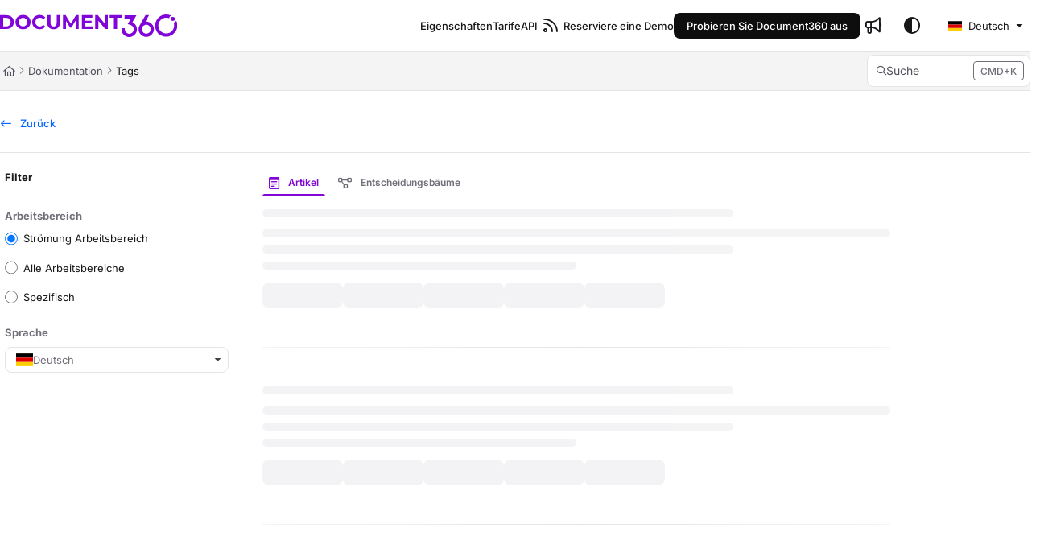

--- FILE ---
content_type: text/html; charset=utf-8
request_url: https://docs.document360.com/docs/de/tags/PDF
body_size: 49614
content:
<!--
  _____   ____   _____ _    _ __  __ ______ _   _ _______ ____    __   ___  
 |  __ \ / __ \ / ____| |  | |  \/  |  ____| \ | |__   __|___ \  / /  / _ \ 
 | |  | | |  | | |    | |  | | \  / | |__  |  \| |  | |    __) |/ /_ | | | |
 | |  | | |  | | |    | |  | | |\/| |  __| | . ` |  | |   |__ <| '_ \| | | |
 | |__| | |__| | |____| |__| | |  | | |____| |\  |  | |   ___) | (_) | |_| |
 |_____/ \____/ \_____|\____/|_|  |_|______|_| \_|  |_|  |____/ \___/ \___/ 
                                                                            
 This site is powered by Document360 (https://www.document360.com), a self-service knowledge base platform.--><!DOCTYPE html><html lang="de" style="--primary-light: #8006d6; --primary-light-color: #ffffff; --primary-dark: #af55ff; --primary-dark-color: #000000; --body-font-family: Inter; --heading-font-family: Titillium Web; --article-content-font-family: Inter; --link-color: #0065FF; --link-hover-color: #0052CC; --link-visited-color: #86198F; --link-color-dark: #2684FF; --link-hover-color-dark: #4C9AFF; --link-visited-color-dark: #D946EF; --border-radius: 8px; --customstatusbackgroundcolor: #863ab5; --customstatusforegroundcolor: #feb2ff;" data-bs-theme="light"><head>
      <meta charset="utf-8">
      <title>Document360</title>
      <base href="/">
      <meta name="viewport" content="width=device-width, initial-scale=1, shrink-to-fit=no">

      <script src="https://cdnjs.cloudflare.com/ajax/libs/jquery/3.7.1/jquery.min.js" integrity="sha384-1H217gwSVyLSIfaLxHbE7dRb3v4mYCKbpQvzx0cegeju1MVsGrX5xXxAvs/HgeFs" crossorigin="anonymous" referrerpolicy="no-referrer"></script>
      <script src="https://challenges.cloudflare.com/turnstile/v0/api.js" crossorigin="anonymous" async="" referrerpolicy="no-referrer" defer="">
            </script>
<link rel="stylesheet" href="https://cdn.document360.io/site2/browser/20260111.1/styles-IMPYLGKI.css" crossorigin="anonymous" integrity="sha384-6IkpHcu+r8ciT0eTb21mF7QztBm4QwGMmKjXC6AwHyv0AiKjUpUjyWYUuqh1PDE2"><meta http-equiv="Content-Security-Policy" content=""><link href="https://cdn.document360.io/fonts/fontawesome/v6/brands.min.css" rel="stylesheet"><link href="https://cdn.document360.io/fonts/fontawesome/v6/duotone.min.css" rel="stylesheet"><link href="https://cdn.document360.io/fonts/fontawesome/v6/fontawesome.min.css" rel="stylesheet"><link href="https://cdn.document360.io/fonts/fontawesome/v6/light.min.css" rel="stylesheet"><link href="https://cdn.document360.io/fonts/fontawesome/v6/regular.min.css" rel="stylesheet"><link href="https://cdn.document360.io/fonts/fontawesome/v6/sharp-light.min.css" rel="stylesheet"><link href="https://cdn.document360.io/fonts/fontawesome/v6/sharp-regular.min.css" rel="stylesheet"><link href="https://cdn.document360.io/fonts/fontawesome/v6/sharp-solid.min.css" rel="stylesheet"><link href="https://cdn.document360.io/fonts/fontawesome/v6/solid.min.css" rel="stylesheet"><link href="https://cdn.document360.io/fonts/fontawesome/v6/thin.min.css" rel="stylesheet"><link href="https://cdn.document360.io/fonts/fontawesome/v6/v4-font-face.min.css" rel="stylesheet"><link href="https://cdn.document360.io/fonts/fontawesome/v6/v4-shims.min.css" rel="stylesheet"><link href="https://cdn.document360.io/fonts/fontawesome/v6/v5-font-face.min.css" rel="stylesheet"><link href="https://cdn.document360.io/fonts/fontawesome/custom-icons.min.css?release=release-v11.12.1.1" rel="stylesheet"><style ng-app-id="serverApp">.toast-container[_ngcontent-serverApp-c1796701743]{z-index:1200}</style><style ng-app-id="serverApp">.scroll-to-top[_ngcontent-serverApp-c1815714907]{position:fixed;bottom:85px;cursor:pointer;right:25px;width:40px;height:40px;border-radius:50%;background-color:#a0a0aa;color:#fff;font-size:1.25rem;text-align:center;line-height:40px;opacity:0;transition:all .2s ease-in-out}.scroll-to-top.behind-cookie-consent[_ngcontent-serverApp-c1815714907]{z-index:1}.scroll-to-top.no-cookie-consent[_ngcontent-serverApp-c1815714907]{z-index:999999999}.show-scrollTop[_ngcontent-serverApp-c1815714907]{opacity:1}</style><link href="https://cdn.document360.io/fonts/google_fonts/css/fonts.css" rel="stylesheet" async=""><link rel="icon" type="image/png" href="https://cdn.document360.io/860f9f88-412e-4570-8222-d5bf2f4b7dd1/Images/Documentation/favicon.png"><style ng-app-id="serverApp">[_ngcontent-serverApp-c2425853278]:root{--listBulletFont: "Inter";--listBulletWeight: normal}[_ngcontent-serverApp-c2425853278]:root{--h1-font-min: 24px;--h1-font-pref: 1.375rem;--h1-font-vw: 1.5vw;--h1-font-max: 32px;--h1-line-height: 54px;--h2-font-min: 21px;--h2-font-pref: 1.325rem;--h2-font-vw: .9vw;--h2-font-max: 28px;--h2-line-height: 42px;--h3-font-min: 18px;--h3-font-pref: 1.3rem;--h3-font-vw: .6vw;--h3-font-max: 24px;--h3-line-height: 36px;--h4-font-min: 15px;--h4-font-pref: 1.275rem;--h4-font-vw: .3vw;--h4-font-max: 20px;--h4-line-height: 30px;--h5-font-min: 14.4px;--h5-font-pref: 1.25rem;--h5-font-vw: .15vw;--h5-font-max: 16px;--h5-line-height: 27px;--h6-font-min: 12px;--h6-font-pref: 1rem;--h6-font-vw: .1vw;--h6-font-max: 12px;--h6-line-height: 24px;--p-font-min: 16px;--p-font-pref: 1rem;--p-font-max: 16px;--p-line-height: 24px;--heading-margin-bottom: 0px;--heading-font-weight: 600;--p-font-weight: 400;--font-margin-bottom: 8px;--font-margin-top-calc: 12px;--default-margin-bottom: 0px;--default-margin-top: 16px}.cookie-consent-cont[_ngcontent-serverApp-c2425853278]{padding:10px 15px;z-index:9999}.cookie-consent-cont.cookie-light-theme[_ngcontent-serverApp-c2425853278]{background-color:#e4e4e7;color:#51525c}.cookie-consent-cont.cookie-light-theme[_ngcontent-serverApp-c2425853278]   a[_ngcontent-serverApp-c2425853278]{color:#51525c;font-weight:600;text-decoration:underline}.cookie-consent-cont.cookie-light-theme[_ngcontent-serverApp-c2425853278]   a[_ngcontent-serverApp-c2425853278]:hover{text-decoration:none}.cookie-consent-cont.cookie-light-theme.cookie-pop-up[_ngcontent-serverApp-c2425853278]{border:1px solid rgba(0,0,0,.2)}.cookie-consent-cont.cookie-light-theme.bottom[_ngcontent-serverApp-c2425853278]{border-top:rgba(0,0,0,.2) solid 1px}.cookie-consent-cont.cookie-light-theme.top[_ngcontent-serverApp-c2425853278]{border-bottom:rgba(0,0,0,.2) solid 1px}.cookie-consent-cont.cookie-dark-theme[_ngcontent-serverApp-c2425853278]{background-color:#444;color:#fff}.cookie-consent-cont.cookie-dark-theme[_ngcontent-serverApp-c2425853278]   a[_ngcontent-serverApp-c2425853278]{color:#fff;font-weight:600;text-decoration:underline}.cookie-consent-cont.cookie-dark-theme[_ngcontent-serverApp-c2425853278]   a[_ngcontent-serverApp-c2425853278]:hover{text-decoration:none}.cookie-consent-cont.cookie-dark-theme.cookie-pop-up[_ngcontent-serverApp-c2425853278]{border:1px solid rgba(0,0,0,.9)}.cookie-consent-cont.cookie-dark-theme.bottom[_ngcontent-serverApp-c2425853278]{border-top:rgba(0,0,0,.9) solid 1px}.cookie-consent-cont.cookie-dark-theme.top[_ngcontent-serverApp-c2425853278]{border-bottom:rgba(0,0,0,.9) solid 1px}.cookie-consent-cont.cookie-custom-theme[_ngcontent-serverApp-c2425853278]{background-color:#ccc;color:var(--body-bg)}.cookie-consent-cont.cookie-custom-theme[_ngcontent-serverApp-c2425853278]   a[_ngcontent-serverApp-c2425853278]{color:inherit;font-weight:600;text-decoration:underline}.cookie-consent-cont.cookie-custom-theme[_ngcontent-serverApp-c2425853278]   a[_ngcontent-serverApp-c2425853278]:hover{text-decoration:none}.cookie-consent-cont[_ngcontent-serverApp-c2425853278]   .preview-close-icon[_ngcontent-serverApp-c2425853278]{position:absolute;top:-10px;right:-10px;border:var(--body-bg) solid 1px;background:var(--border-color);color:var(--body-bg);width:25px;height:25px;padding:0;border-radius:50%;font-size:.75rem}.cookie-consent-cont.cookie-bar[_ngcontent-serverApp-c2425853278]{position:fixed;left:0;right:0;display:flex;align-items:center;justify-content:center}.cookie-consent-cont.cookie-bar[_ngcontent-serverApp-c2425853278]   .content[_ngcontent-serverApp-c2425853278]{flex:1;margin-right:25px}.cookie-consent-cont.cookie-bar.bottom[_ngcontent-serverApp-c2425853278]{bottom:0}.cookie-consent-cont.cookie-bar.bottom[_ngcontent-serverApp-c2425853278]   .preview-close-icon[_ngcontent-serverApp-c2425853278]{top:-14px;right:0}.cookie-consent-cont.cookie-bar.top[_ngcontent-serverApp-c2425853278]{top:0}.cookie-consent-cont.cookie-bar.top[_ngcontent-serverApp-c2425853278]   .preview-close-icon[_ngcontent-serverApp-c2425853278]{top:auto;bottom:-14px;right:0}.cookie-consent-cont.cookie-pop-up[_ngcontent-serverApp-c2425853278]{position:fixed;width:450px;max-width:90%}.cookie-consent-cont.cookie-pop-up[_ngcontent-serverApp-c2425853278]   .content[_ngcontent-serverApp-c2425853278]{padding:0}.cookie-consent-cont.cookie-pop-up[_ngcontent-serverApp-c2425853278]   .cookie-close[_ngcontent-serverApp-c2425853278]{margin-bottom:5px}.cookie-consent-cont.cookie-pop-up[_ngcontent-serverApp-c2425853278]   .cookie-dismiss[_ngcontent-serverApp-c2425853278]{position:absolute;top:0;right:0;margin:.2rem}.cookie-consent-cont.cookie-pop-up.bottom-left[_ngcontent-serverApp-c2425853278]{left:15px;bottom:15px}.cookie-consent-cont.cookie-pop-up.bottom-right[_ngcontent-serverApp-c2425853278]{right:15px;bottom:15px}.cookie-consent-cont.cookie-pop-up.bottom-center[_ngcontent-serverApp-c2425853278]{left:50%;margin-left:-220px;bottom:15px}.cookie-consent-cont.cookie-pop-up.top-left[_ngcontent-serverApp-c2425853278]{left:15px;top:15px}.cookie-consent-cont.cookie-pop-up.top-right[_ngcontent-serverApp-c2425853278]{right:15px;top:15px}.cookie-consent-cont.cookie-pop-up.top-center[_ngcontent-serverApp-c2425853278]{left:50%;margin-left:-220px;top:15px}.cookie-consent-cont[_ngcontent-serverApp-c2425853278]   .cookie-close[_ngcontent-serverApp-c2425853278]{border:none;cursor:pointer;padding:.285rem .75rem;font-weight:400;border-radius:.115rem;display:inline-block;border-radius:var(--border-radius)}.cookie-consent-cont[_ngcontent-serverApp-c2425853278]   .cookie-close.cookie-light-theme[_ngcontent-serverApp-c2425853278]{background-color:#26272b;color:#fff}.cookie-consent-cont[_ngcontent-serverApp-c2425853278]   .cookie-close.cookie-light-theme.cookie-close-icon[_ngcontent-serverApp-c2425853278]{color:#51525c;background-color:transparent}.cookie-consent-cont[_ngcontent-serverApp-c2425853278]   .cookie-close.cookie-dark-theme[_ngcontent-serverApp-c2425853278]{background-color:#151515;color:#fff}.cookie-consent-cont[_ngcontent-serverApp-c2425853278]   .cookie-close.cookie-dark-theme.cookie-close-icon[_ngcontent-serverApp-c2425853278]{color:#fff;background-color:transparent}.cookie-consent-cont[_ngcontent-serverApp-c2425853278]   .cookie-close.cookie-close-content[_ngcontent-serverApp-c2425853278]{background-color:transparent;color:var(--site-link-color);text-decoration:underline;font-weight:600}.cookie-consent-cont[_ngcontent-serverApp-c2425853278]   .cookie-close.cookie-close-content[_ngcontent-serverApp-c2425853278]:hover{text-decoration:none;color:var(--site-link-hover-color)}.cookie-consent-cont[_ngcontent-serverApp-c2425853278]   .cookie-close.cookie-close-content[_ngcontent-serverApp-c2425853278]:visited{color:var(--site-link-visited-color)}[dir=rtl][_nghost-serverApp-c2425853278]   .cookie-consent-cont.cookie-pop-up[_ngcontent-serverApp-c2425853278]   .cookie-dismiss[_ngcontent-serverApp-c2425853278], [dir=rtl]   [_nghost-serverApp-c2425853278]   .cookie-consent-cont.cookie-pop-up[_ngcontent-serverApp-c2425853278]   .cookie-dismiss[_ngcontent-serverApp-c2425853278]{left:0;right:auto}</style><style id="global-custom-css">.heading-text {
    text-align: center;
    display: flex;
    flex-direction: column;
    justify-content: center;
    align-items: center;
    padding-bottom: 10px;
    position: relative;
    z-index: 15
}

.heading-text p {
    width: 100%;
    max-width: 600px;
    font-size: 0.875rem;
}

.hero-section .text-area {
    font-size: 1.25rem;
}

.hero-section a {
    font-size: 1rem;
}

.default .hero-section a:nth-of-type(1) {
    color: #fff;
    background-color: #000;
}

.default .hero-section a:nth-of-type(2) {
    color: #101010 !important;
}

.default .hero-section a:nth-of-type(2):hover {
    color: #fff !important;
    background-color: #000;
}

.nav-bar-brand img {
    max-height: 28px !important;
}


@media (min-width: 768px) {
    .landing_top {
        background-position: bottom center !important;
        padding: 60px 0 260px 0 !important;
    }
}

@media (min-width: 1367px) {
    .landing_top {
        background-position: bottom center !important;
        padding: 60px 0 260px 0 !important;
    }
}

@media (min-width: 1921px) {
    .landing_top {
        background-position: bottom center !important;
        padding: 5% 0 15% 0 !important;
    }
}

@media (max-width: 767px) {

    .landing_top {
        padding: 40px 0 160px 0 !important;
    }
}


.default site-action-card-element {
    border-radius: 12px !important;
    padding: 25px !important;
    position: relative !important;
}

.default site-action-card-element:after {
    content: "";
    background: url("data:image/svg+xml,%3Csvg xmlns='http://www.w3.org/2000/svg' viewBox='0 0 448 512'%3E%3Cpath d='M264.6 70.63l176 168c4.75 4.531 7.438 10.81 7.438 17.38s-2.688 12.84-7.438 17.38l-176 168c-9.594 9.125-24.78 8.781-33.94-.8125c-9.156-9.5-8.812-24.75 .8125-33.94l132.7-126.6H24.01c-13.25 0-24.01-10.76-24.01-24.01s10.76-23.99 24.01-23.99h340.1l-132.7-126.6C221.8 96.23 221.5 80.98 230.6 71.45C239.8 61.85 254.1 61.51 264.6 70.63z' fill='%23ffffff'%3E%3C/path%3E%3C/svg%3E");
    background-size: 16px 16px;
    position: absolute;
    bottom: 7px;
    right: 7px;
    width: 16px;
    height: 16px;
    z-index: 10;
}

.default site-action-card-element:before {
    content: '';
    width: 0;
    height: 0;
    border-bottom: 50px solid #101010;
    border-left: 50px solid transparent;
    position: absolute;
    bottom: 0;
    right: 0;
    z-index: 2;
    border-radius: 0px 0px 12px 0px;
}

.default site-action-card-element:hover:before {
    border-bottom-color: #8005D8;
}

[data-bs-theme='dark'] {
    .default site-action-card-element:before {
        border-bottom: 50px solid #343434;
    }
}

.infoBox {
    background: #E7DCFC !important;
    /* Info box body background color */
    border-left: 4px solid #41135D !important;
    /* Info box left border color */
    overflow: auto !important;
    /* Ensure proper content flow */
    padding: 10px;
    /* Add some padding for better appearance */
    color: #41135D !important;
    /* Info box font color */
    position: relative;
    /* Ensure proper positioning of elements */
}

.infoBox .blockquote-title {
    display: flex;
    align-items: center;
    font-weight: bold;
    margin-bottom: 10px;
    /* Space between title and content */
    color: #41135D !important;
    /* Title text color */
}

.infoBox p {
    color: #41135D !important;
    /* Paragraph text color */
}

.adv-wysiwyg-img {

    border-radius: 10px;
    /* Rounds the corners of the images */

    box-shadow: rgba(50, 50, 105, 0.15) 0px 2px 5px 0px,

        rgba(0, 0, 0, 0.15) 4.5px 4.5px 4.5px 0px;
    /* Adds a shadow effect */

}

.language-css .token.string,
.style .token.string,
.token.entity,
.token.operator,
.token.url {
    background: transparent;
}

/* Use with: (<i class="fa-regular fa-knowledge-pulse" aria-hidden="true"></i>) */

/* Tweak these if you still see too much padding */
:root {
    --kp-scale: 128%;
    /* zooms in to crop extra whitespace */
    --kp-pos-x: 50%;
    /* horizontal alignment (48–52% trims left/right) */
    --kp-pos-y: 50%;
    /* vertical alignment */
}

.fa-knowledge-pulse,
.fa-regular.fa-knowledge-pulse,
i.fa-knowledge-pulse::before {
    display: inline-block;
    width: 1em;
    height: 1em;
    vertical-align: -0.125em;
    content: "";

    /* Original-color SVG (background), with the big lavender rect removed */
    background-repeat: no-repeat;
    background-size: var(--kp-scale) auto;
    /* overscale to remove padding */
    background-position: var(--kp-pos-x) var(--kp-pos-y);
    background-image: url("data:image/svg+xml;utf8,\
<svg xmlns='http://www.w3.org/2000/svg' width='27' height='24' viewBox='0 0 27 24' fill='none'>\
<path d='M10.7812 18.75C9.96875 18.4375 8.53125 18 7.5 18C6.28125 18 4.71875 18.4062 3.75 18.7188C3.375 18.8438 3 18.5625 3 18.2188V6.625C3 6.25 3.1875 5.90625 3.5625 5.78125C4.4375 5.4375 5.90625 5 7.5 5C9.3125 5 10.7188 5.625 11.3438 6.125C11.4375 6.21875 11.5 6.34375 11.5 6.46875V18.25C11.5 18.625 11.125 18.875 10.7812 18.75ZM13.1875 18.75C12.8438 18.875 12.5 18.625 12.5 18.25V6.46875C12.5 6.34375 12.5312 6.21875 12.6562 6.125C13.25 5.625 14.6562 5 16.5 5C18.0625 5 19.5312 5.4375 20.4062 5.78125C20.7812 5.90625 21 6.25 21 6.625V18.2188C21 18.5625 20.5938 18.8438 20.2188 18.7188C19.25 18.4062 17.6875 18 16.5 18C15.4375 18 14.0312 18.4375 13.1875 18.75Z' fill='%237F56D9'/>\
<mask id='path-3-outside-1_1009_13360' maskUnits='userSpaceOnUse' x='12' y='9' width='14' height='13' fill='black'>\
<rect fill='white' x='12' y='9' width='14' height='13'/>\
<path d='M20.3867 11.9297L21.5 11.5L21.9102 10.4062C21.9297 10.3086 22.0273 10.25 22.125 10.25C22.2031 10.25 22.3008 10.3086 22.3203 10.4062L22.75 11.5L23.8438 11.9297C23.9414 11.9492 24 12.0469 24 12.125C24 12.2227 23.9414 12.3203 23.8438 12.3398L22.75 12.75L22.3203 13.8633C22.3008 13.9414 22.2031 14 22.125 14C22.0273 14 21.9297 13.9414 21.9102 13.8633L21.5 12.75L20.3867 12.3398C20.3086 12.3203 20.25 12.2227 20.25 12.125C20.25 12.0469 20.3086 11.9492 20.3867 11.9297ZM18.0039 11.6953L19.0195 13.9219L21.2461 14.9375C21.3633 14.9961 21.4414 15.1133 21.4414 15.2305C21.4414 15.3477 21.3633 15.4648 21.2461 15.5039L19.0195 16.5391L18.0039 18.7656C17.9453 18.8828 17.8281 18.9609 17.7109 18.9609C17.5938 18.9609 17.4766 18.8828 17.4375 18.7656L16.4023 16.5391L14.1758 15.5234C14.0586 15.4648 14 15.3477 14 15.2305C14 15.1133 14.0586 14.9961 14.1758 14.9375L16.4023 13.9219L17.4375 11.6953C17.4766 11.5781 17.5938 11.5 17.7109 11.5C17.8281 11.5 17.9453 11.5781 18.0039 11.6953ZM21.5 17.75L21.9102 16.6562C21.9297 16.5586 22.0273 16.5 22.125 16.5C22.2031 16.5 22.3008 16.5586 22.3203 16.6562L22.75 17.75L23.8438 18.1797C23.9414 18.1992 24 18.2969 24 18.375C24 18.4727 23.9414 18.5703 23.8438 18.5898L22.75 19L22.3203 20.1133C22.3008 20.1914 22.2031 20.25 22.125 20.25C22.0273 20.25 21.9297 20.1914 21.9102 20.1133L21.5 19L20.3867 18.5898C20.3086 18.5703 20.25 18.4727 20.25 18.375C20.25 18.2969 20.3086 18.1992 20.3867 18.1797L21.5 17.75Z' />\
</mask>\
<path d='M20.3867 11.9297L21.5 11.5L21.9102 10.4062C21.9297 10.3086 22.0273 10.25 22.125 10.25C22.2031 10.25 22.3008 10.3086 22.3203 10.4062L22.75 11.5L23.8438 11.9297C23.9414 11.9492 24 12.0469 24 12.125C24 12.2227 23.9414 12.3203 23.8438 12.3398L22.75 12.75L22.3203 13.8633C22.3008 13.9414 22.2031 14 22.125 14C22.0273 14 21.9297 13.9414 21.9102 13.8633L21.5 12.75L20.3867 12.3398C20.3086 12.3203 20.25 12.2227 20.25 12.125C20.25 12.0469 20.3086 11.9492 20.3867 11.9297ZM18.0039 11.6953L19.0195 13.9219L21.2461 14.9375C21.3633 14.9961 21.4414 15.1133 21.4414 15.2305C21.4414 15.3477 21.3633 15.4648 21.2461 15.5039L19.0195 16.5391L18.0039 18.7656C17.9453 18.8828 17.8281 18.9609 17.7109 18.9609C17.5938 18.9609 17.4766 18.8828 17.4375 18.7656L16.4023 16.5391L14.1758 15.5234C14.0586 15.4648 14 15.3477 14 15.2305C14 15.1133 14.0586 14.9961 14.1758 14.9375L16.4023 13.9219L17.4375 11.6953C17.4766 11.5781 17.5938 11.5 17.7109 11.5C17.8281 11.5 17.9453 11.5781 18.0039 11.6953ZM21.5 17.75L21.9102 16.6562C21.9297 16.5586 22.0273 16.5 22.125 16.5C22.2031 16.5 22.3008 16.5586 22.3203 16.6562L22.75 17.75L23.8438 18.1797C23.9414 18.1992 24 18.2969 24 18.375C24 18.4727 23.9414 18.5703 23.8438 18.5898L22.75 19L22.3203 20.1133C22.3008 20.1914 22.2031 20.25 22.125 20.25C22.0273 20.25 21.9297 20.1914 21.9102 20.1133L21.5 19L20.3867 18.5898C20.3086 18.5703 20.25 18.4727 20.25 18.375C20.25 18.2969 20.3086 18.1992 20.3867 18.1797L21.5 17.75Z' fill='%23EC4899'/>\
</svg>");
}

.inline-icon {
    display: inline-block;
    width: 1em;
    height: 1em;
    vertical-align: -0.15em;
    margin: 0 0.1em;
    line-height: 1;
}
div#helix-chat-container .css-1uu03a5 {
    width: 55px!important;
  height: 55px!important;}
div#helix-chat-container .css-1i6d1f0 {
    position: fixed;
    bottom: 20px!important;;
  right: 20px!important;;}
div#helix-chat-container .css-3s8il9 {
    width: 350px !important;
    height: 580px !important;
}
div#helix-chat-container .css-2vkq0v { display:none!important;}</style><style ng-app-id="serverApp">.footer[_ngcontent-serverApp-c4143050593]{padding:.5rem 1rem;display:flex;justify-content:space-around;background-color:var(--header-secondary-bg)}</style><style ng-app-id="serverApp">.sandbox-bar[_ngcontent-serverApp-c3289117037]{background-color:#d0e9fb;text-align:center;justify-content:space-between;padding:5px 14px;border-radius:3px;color:#000}</style><style ng-app-id="serverApp">[_nghost-serverApp-c3898142783]{max-height:64px;display:block;background-color:var(--header-bg-color, var(--body-bg))}[_nghost-serverApp-c3898142783]   .primary-nav-bar-container[_ngcontent-serverApp-c3898142783]{position:relative}[_nghost-serverApp-c3898142783]   .primary-nav-bar-container[_ngcontent-serverApp-c3898142783]   .nav-bar.primary-nav-bar[_ngcontent-serverApp-c3898142783]{padding-top:8px;padding-bottom:8px;height:64px;display:flex;align-items:stretch;position:relative}[_nghost-serverApp-c3898142783]   .primary-nav-bar-container[_ngcontent-serverApp-c3898142783]:after{content:"";height:1px;position:absolute;bottom:0;left:0;right:0;background-color:var(--header-secondary-border-color)}  .show-help-navigate{display:none;position:absolute;background-color:var(--tooltip-bg);color:var(--body-bg);z-index:9;border-radius:8px;padding:6px 0;width:150px;right:0;top:36px;text-align:center;opacity:.9}  .show-help-navigate.show{display:block}.center-layout[_nghost-serverApp-c3898142783]   .primary-nav-bar-container[_ngcontent-serverApp-c3898142783], .center-layout   [_nghost-serverApp-c3898142783]   .primary-nav-bar-container[_ngcontent-serverApp-c3898142783]{display:flex;justify-content:center}</style><style ng-app-id="serverApp">[_nghost-serverApp-c1059602067]{display:block}[_nghost-serverApp-c1059602067]   .secondary-nav-bar-container[_ngcontent-serverApp-c1059602067]{border-bottom:var(--header-secondary-border-color) solid 1px}[_nghost-serverApp-c1059602067]   .secondary-nav-bar-container[_ngcontent-serverApp-c1059602067]   .nav-bar.secondary-nav-bar[_ngcontent-serverApp-c1059602067]{background-color:var(--header-secondary-bg);display:flex;align-items:center;height:48px}[_nghost-serverApp-c1059602067]   .secondary-nav-bar-container[_ngcontent-serverApp-c1059602067]   .nav-bar.secondary-nav-bar[_ngcontent-serverApp-c1059602067]   .divider[_ngcontent-serverApp-c1059602067]{margin:0 15px}[_nghost-serverApp-c1059602067]   .secondary-nav-bar-container[_ngcontent-serverApp-c1059602067]   .nav-bar.secondary-nav-bar[_ngcontent-serverApp-c1059602067]   .secondary-nav-bar-r[_ngcontent-serverApp-c1059602067]{margin-left:15px;flex:1 1 245px;display:flex;flex-direction:row;justify-content:flex-end;align-items:center}[_nghost-serverApp-c1059602067]   .secondary-nav-bar-container[_ngcontent-serverApp-c1059602067]   .nav-bar.secondary-nav-bar[_ngcontent-serverApp-c1059602067]   .secondary-nav-bar-r[_ngcontent-serverApp-c1059602067]   .search-box[_ngcontent-serverApp-c1059602067]{position:relative;display:flex;flex-wrap:wrap;align-items:center;height:40px;background-color:var(--body-bg);border:var(--border-color) solid 1px;width:100%;border-radius:var(--border-radius);justify-content:space-between;padding:7px;cursor:pointer}[_nghost-serverApp-c1059602067]   .secondary-nav-bar-container[_ngcontent-serverApp-c1059602067]   .nav-bar.secondary-nav-bar[_ngcontent-serverApp-c1059602067]   .secondary-nav-bar-r[_ngcontent-serverApp-c1059602067]   .search-box[_ngcontent-serverApp-c1059602067]   .search-icon[_ngcontent-serverApp-c1059602067]{color:var(--body-secondary-color-1);font-size:.75rem;white-space:nowrap;overflow:hidden;text-overflow:ellipsis;flex:1;display:flex;align-items:center;gap:12px}[_nghost-serverApp-c1059602067]   .secondary-nav-bar-container[_ngcontent-serverApp-c1059602067]   .nav-bar.secondary-nav-bar[_ngcontent-serverApp-c1059602067]   .secondary-nav-bar-r[_ngcontent-serverApp-c1059602067]   .search-box[_ngcontent-serverApp-c1059602067]   .search-icon[_ngcontent-serverApp-c1059602067]   .search-placeholder[_ngcontent-serverApp-c1059602067]{font-size:.875rem;line-height:22px;display:inline}[_nghost-serverApp-c1059602067]   .secondary-nav-bar-container[_ngcontent-serverApp-c1059602067]   .nav-bar.secondary-nav-bar[_ngcontent-serverApp-c1059602067]   .secondary-nav-bar-r[_ngcontent-serverApp-c1059602067]   .search-box[_ngcontent-serverApp-c1059602067]   .search-icon.search-button-type-icon[_ngcontent-serverApp-c1059602067]{justify-content:center}[_nghost-serverApp-c1059602067]   .scroll-by-button-container[_ngcontent-serverApp-c1059602067]{scroll-behavior:smooth;display:flex;align-items:center;overflow:hidden;width:100%;height:48px;padding:0 4px}[_nghost-serverApp-c1059602067]   .scroll-by-button-container[_ngcontent-serverApp-c1059602067]   .divider[_ngcontent-serverApp-c1059602067]{height:32px}[_nghost-serverApp-c1059602067]   .show-overlay[_ngcontent-serverApp-c1059602067]{position:relative}[_nghost-serverApp-c1059602067]   .show-overlay[_ngcontent-serverApp-c1059602067]:before{position:absolute;height:100%;width:100px;content:"";top:0;z-index:1;opacity:.8}[_nghost-serverApp-c1059602067]   .show-overlay.left[_ngcontent-serverApp-c1059602067]:before{left:calc(100% + 0px);background:linear-gradient(86deg,var(--header-secondary-bg) 0%,var(--header-secondary-bg) 100%)}[_nghost-serverApp-c1059602067]   .show-overlay.right[_ngcontent-serverApp-c1059602067]:before{right:calc(100% + 0px);background:linear-gradient(270deg,var(--header-secondary-bg) 0%,var(--header-secondary-bg) 100%)}.center-layout[_nghost-serverApp-c1059602067]   .secondary-nav-bar-container[_ngcontent-serverApp-c1059602067], .center-layout   [_nghost-serverApp-c1059602067]   .secondary-nav-bar-container[_ngcontent-serverApp-c1059602067]{background-color:var(--header-secondary-bg);border-bottom:var(--header-secondary-border-color) solid 1px;display:flex;justify-content:center}[dir=rtl][_nghost-serverApp-c1059602067]   .show-overlay[_ngcontent-serverApp-c1059602067]   i[_ngcontent-serverApp-c1059602067], [dir=rtl]   [_nghost-serverApp-c1059602067]   .show-overlay[_ngcontent-serverApp-c1059602067]   i[_ngcontent-serverApp-c1059602067]{transform:rotate(180deg)}[dir=rtl][_nghost-serverApp-c1059602067]   .show-overlay.left[_ngcontent-serverApp-c1059602067]:before, [dir=rtl]   [_nghost-serverApp-c1059602067]   .show-overlay.left[_ngcontent-serverApp-c1059602067]:before{left:auto;right:calc(100% + 0px)}[dir=rtl][_nghost-serverApp-c1059602067]   .show-overlay.right[_ngcontent-serverApp-c1059602067]:before, [dir=rtl]   [_nghost-serverApp-c1059602067]   .show-overlay.right[_ngcontent-serverApp-c1059602067]:before{right:auto;left:calc(100% + 0px)}@media only screen and (max-width: 767px){.nav-bar.secondary-nav-bar[_ngcontent-serverApp-c1059602067]   .secondary-nav-bar-r[_ngcontent-serverApp-c1059602067]   .search-box[_ngcontent-serverApp-c1059602067]{max-width:45px;background-color:transparent;border-color:transparent}.nav-bar.secondary-nav-bar[_ngcontent-serverApp-c1059602067]   .secondary-nav-bar-r[_ngcontent-serverApp-c1059602067]   .search-box[_ngcontent-serverApp-c1059602067]   .search-icon[_ngcontent-serverApp-c1059602067]{color:var(--body-color);font-size:1rem}.nav-bar.secondary-nav-bar[_ngcontent-serverApp-c1059602067]   .secondary-nav-bar-r[_ngcontent-serverApp-c1059602067]   .search-box[_ngcontent-serverApp-c1059602067]   .search-icon[_ngcontent-serverApp-c1059602067]   i[_ngcontent-serverApp-c1059602067]{font-weight:900}.nav-bar.secondary-nav-bar[_ngcontent-serverApp-c1059602067]   .secondary-nav-bar-r[_ngcontent-serverApp-c1059602067]   .search-box[_ngcontent-serverApp-c1059602067]   d360-shortcut-key-helper[_ngcontent-serverApp-c1059602067]{display:none}}</style><style ng-app-id="serverApp">.title[_ngcontent-serverApp-c3965049882]{font-size:2rem;margin:0;font-weight:600}.seperator[_ngcontent-serverApp-c3965049882]{height:1px;border-bottom:1px solid var(--border-color);margin:1.25rem 0}.cursor-pointer[_ngcontent-serverApp-c3965049882]{cursor:pointer}.profile-img[_ngcontent-serverApp-c3965049882]{width:40px;height:40px;border-radius:50%;overflow:hidden}.profile-img[_ngcontent-serverApp-c3965049882]   img[_ngcontent-serverApp-c3965049882]{width:40px;height:40px;object-fit:cover;object-position:center}.page-icon[_ngcontent-serverApp-c3965049882]{font-size:2rem}</style><style ng-app-id="serverApp">.filter-content[_ngcontent-serverApp-c925227481]{margin:0 18px 0 6px}.filter-relative-container[_ngcontent-serverApp-c925227481]{height:100%;position:relative}.filter-relative-container[_ngcontent-serverApp-c925227481]   .scroll-bar-container[_ngcontent-serverApp-c925227481]{height:inherit}.filter-container[_ngcontent-serverApp-c925227481]{position:sticky;top:30px;min-height:350px}.footer[_ngcontent-serverApp-c925227481]{padding:.5rem 1rem;display:flex;justify-content:flex-start;background-color:var(--header-secondary-bg);font-size:1.25rem;align-items:center;gap:15px}.line-height-1[_ngcontent-serverApp-c925227481]{line-height:1}</style><style ng-app-id="serverApp">[_nghost-serverApp-c2362384460]{display:block;position:relative;max-height:100%;max-width:100%;--INTERNAL-scrollbar-border-radius: var(--scrollbar-border-radius, 0px);--INTERNAL-scrollbar-thickness: var(--scrollbar-thickness, 5);--INTERNAL-scrollbar-offset: var(--scrollbar-offset, 0);--INTERNAL-scrollbar-track-wrapper-transition: var(--scrollbar-track-wrapper-transition, width 60ms linear, height 60ms linear);--INTERNAL-scrollbar-track-color: var(--scrollbar-track-color, transparent);--INTERNAL-scrollbar-thumb-color: var(--scrollbar-thumb-color, rgb(0 0 0 / 20%));--INTERNAL-scrollbar-thumb-hover-color: var(--scrollbar-thumb-hover-color, var(--INTERNAL-scrollbar-thumb-color));--INTERNAL-scrollbar-hover-thickness: var(--scrollbar-hover-thickness, var(--INTERNAL-scrollbar-thickness));--INTERNAL-scrollbar-thumb-transition: var(--scrollbar-thumb-transition, none);--INTERNAL-scrollbar-thumb-min-size: var(--scrollbar-thumb-min-size, 20);--INTERNAL-scrollbar-button-color: var(--scrollbar-button-color, var(--INTERNAL-scrollbar-thumb-color));--INTERNAL-scrollbar-button-hover-color: var(--scrollbar-button-hover-color, var(--INTERNAL-scrollbar-button-color));--INTERNAL-scrollbar-button-active-color: var(--scrollbar-button-active-color, var(--INTERNAL-scrollbar-button-hover-color));--INTERNAL-scrollbar-button-fill: var(--scrollbar-button-fill, white);--INTERNAL-scrollbar-button-hover-fill: var(--scrollbar-button-hover-fill, var(--INTERNAL-scrollbar-button-fill));--INTERNAL-scrollbar-button-active-fill: var(--scrollbar-button-active-fill, var(--INTERNAL-scrollbar-button-hover-fill));--INTERNAL-scrollbar-hover-opacity-transition-enter-duration: var(--scrollbar-hover-opacity-transition-enter-duration, 0);--INTERNAL-scrollbar-hover-opacity-transition-leave-duration: var(--scrollbar-hover-opacity-transition-leave-duration, .4s);--INTERNAL-scrollbar-hover-opacity-transition-leave-delay: var(--scrollbar-hover-opacity-transition-leave-delay, 1s);--INTERNAL-scrollbar-overscroll-behavior: var(--scrollbar-overscroll-behavior, initial);--INTERNAL-scrollbar-mobile-overscroll-behavior: var(--scrollbar-mobile-overscroll-behavior, none);--_scrollbar-thickness: calc(var(--INTERNAL-scrollbar-thickness) + var(--INTERNAL-scrollbar-offset) * 2);--_scrollbar-pointer-events: auto;--_scrollbar-offset-px: calc(var(--INTERNAL-scrollbar-offset) * 1px);--_scrollbar-thickness-px: calc(var(--INTERNAL-scrollbar-thickness) * 1px);--_scrollbar-hover-thickness-px: calc(var(--INTERNAL-scrollbar-hover-thickness) * 1px);--_viewport-padding-top: 0;--_viewport-padding-bottom: 0;--_viewport-padding-left: 0;--_viewport-padding-right: 0;--_horizontal-thumb-display: block;--_vertical-thumb-display: block;--_viewport-overflow: auto;--_thumb-x-color: var(--INTERNAL-scrollbar-thumb-color);--_thumb-y-color: var(--INTERNAL-scrollbar-thumb-color);--_track-y-thickness: var(--_scrollbar-thickness-px);--_track-x-thickness: var(--_scrollbar-thickness-px);--_viewport-overscroll-behavior: var(--INTERNAL-scrollbar-overscroll-behavior);--_scrollbar-content-width: fit-content}[_nghost-serverApp-c2362384460]{--_vertical-top: var(--_scrollbar-offset-px);--_vertical-bottom: var(--_scrollbar-offset-px);--_horizontal-left: var(--_scrollbar-offset-px);--_horizontal-right: var(--_scrollbar-offset-px);--_horizontal-top: initial;--_horizontal-bottom: var(--_scrollbar-offset-px);--_scrollbar-wrapper-x-top: calc(var(--viewport-height) - var(--_scrollbar-thickness));--reached-offset: 1px;--reached-offset-top: var(--reached-offset);--reached-offset-bottom: var(--reached-offset);--reached-offset-start: var(--reached-offset);--reached-offset-end: var(--reached-offset);--dropped-offset: 1px;--dropped-offset-top: var(--dropped-offset);--dropped-offset-bottom: var(--dropped-offset);--dropped-offset-start: var(--dropped-offset);--dropped-offset-end: var(--dropped-offset);--_viewport_scroll-timeline: unset;--_animation-timeline-y: unset;--_scrollbar-y-thumb-transform-to-value: unset;--_scrollbar-x-thumb-transform-to-value: unset;--_scrollbar-thumb-transform-from: unset;--_scrollbar-thumb-transform-to: unset}.ng-scrollbar-external-viewport[_nghost-serverApp-c2362384460]     .ng-scroll-viewport{min-height:100%;min-width:100%;height:100%;max-height:100%;max-width:100%}.ng-scroll-viewport[_nghost-serverApp-c2362384460], .ng-scrollbar-external-viewport[_nghost-serverApp-c2362384460]     .ng-scroll-viewport{position:relative;overflow:var(--_viewport-overflow);scroll-timeline:var(--_viewport_scroll-timeline);box-sizing:border-box!important;-webkit-overflow-scrolling:touch;will-change:scroll-position;-webkit-user-select:var(--_viewport-user-select);user-select:var(--_viewport-user-select);overscroll-behavior:var(--_viewport-overscroll-behavior)}.ng-scroll-viewport[_nghost-serverApp-c2362384460] > .ng-scroll-content[_ngcontent-serverApp-c2362384460], .ng-scrollbar-external-viewport[_nghost-serverApp-c2362384460]     .ng-scroll-viewport>.ng-scroll-content{width:var(--_scrollbar-content-width);z-index:1;min-width:100%;min-height:100%;contain:content;padding:var(--_viewport-padding-top, 0) var(--_viewport-padding-right, 0) var(--_viewport-padding-bottom, 0) var(--_viewport-padding-left, 0)}.ng-scroll-viewport[_nghost-serverApp-c2362384460], .ng-scrollbar-external-viewport[_nghost-serverApp-c2362384460]     .ng-scroll-viewport{scrollbar-width:none!important}.ng-scroll-viewport[_nghost-serverApp-c2362384460]::-webkit-scrollbar, .ng-scrollbar-external-viewport[_nghost-serverApp-c2362384460]     .ng-scroll-viewport::-webkit-scrollbar{display:none!important}[position=invertX][_nghost-serverApp-c2362384460], [position=invertAll][_nghost-serverApp-c2362384460]{--_horizontal-top: var(--_scrollbar-offset-px);--_horizontal-bottom: initial;--_scrollbar-wrapper-x-top: 0}[dir=ltr][_nghost-serverApp-c2362384460]{--_scrollbar-wrapper-y-right: initial;--_vertical-right: var(--_scrollbar-offset-px);--_vertical-left: initial;--_scrollbar-wrapper-y-left: calc(var(--viewport-width) - var(--_scrollbar-thickness))}[dir=ltr][position=invertY][_nghost-serverApp-c2362384460], [dir=ltr][position=invertAll][_nghost-serverApp-c2362384460]{--_vertical-left: var(--_scrollbar-offset-px);--_vertical-right: initial;--_scrollbar-wrapper-y-left: 0}[dir=rtl][_nghost-serverApp-c2362384460]{--_scrollbar-wrapper-y-left: initial;--_vertical-left: var(--_scrollbar-offset-px);--_vertical-right: initial;--_scrollbar-wrapper-y-right: calc(var(--viewport-width) - var(--_scrollbar-thickness))}[dir=rtl][position=invertY][_nghost-serverApp-c2362384460], [dir=rtl][position=invertAll][_nghost-serverApp-c2362384460]{--_vertical-right: var(--_scrollbar-offset-px);--_vertical-left: initial;--_scrollbar-wrapper-y-right: 0}[verticalUsed=true][horizontalUsed=true][_nghost-serverApp-c2362384460]{--_scrollbar-thickness-margin: calc(var(--INTERNAL-scrollbar-thickness) + var(--INTERNAL-scrollbar-offset) * 3);--_scrollbar-thickness-margin-px: calc(var(--_scrollbar-thickness-margin) * 1px)}[horizontalUsed=true][_nghost-serverApp-c2362384460]{--_vertical-top: var(--_scrollbar-offset-px);--_vertical-bottom: var(--_scrollbar-thickness-margin-px)}[horizontalUsed=true][position=invertX][_nghost-serverApp-c2362384460], [horizontalUsed=true][position=invertAll][_nghost-serverApp-c2362384460]{--_vertical-top: var(--_scrollbar-thickness-margin-px);--_vertical-bottom: var(--_scrollbar-offset-px)}[verticalUsed=true][dir=ltr][_nghost-serverApp-c2362384460]{--_horizontal-left: var(--_scrollbar-offset-px);--_horizontal-right: var(--_scrollbar-thickness-margin-px)}[verticalUsed=true][dir=rtl][_nghost-serverApp-c2362384460]{--_horizontal-left: var(--_scrollbar-thickness-margin-px);--_horizontal-right: var(--_scrollbar-offset-px)}[verticalUsed=true][position=invertY][dir=ltr][_nghost-serverApp-c2362384460], [verticalUsed=true][position=invertAll][dir=ltr][_nghost-serverApp-c2362384460]{--_horizontal-left: var(--_scrollbar-thickness-margin-px);--_horizontal-right: var(--_scrollbar-offset-px)}[verticalUsed=true][position=invertY][dir=rtl][_nghost-serverApp-c2362384460], [verticalUsed=true][position=invertAll][dir=rtl][_nghost-serverApp-c2362384460]{--_horizontal-left: var(--_scrollbar-offset-px);--_horizontal-right: var(--_scrollbar-thickness-margin-px)}[appearance=native][verticalUsed=true][dir=ltr][_nghost-serverApp-c2362384460]{--_viewport-padding-left: 0;--_viewport-padding-right: calc(var(--_scrollbar-thickness) * 1px)}[appearance=native][verticalUsed=true][dir=rtl][_nghost-serverApp-c2362384460]{--_viewport-padding-left: calc(var(--_scrollbar-thickness) * 1px);--_viewport-padding-right: 0}[appearance=native][verticalUsed=true][position=invertY][dir=ltr][_nghost-serverApp-c2362384460], [appearance=native][verticalUsed=true][position=invertAll][dir=ltr][_nghost-serverApp-c2362384460]{--_viewport-padding-left: calc(var(--_scrollbar-thickness) * 1px);--_viewport-padding-right: 0}[appearance=native][verticalUsed=true][position=invertY][dir=rtl][_nghost-serverApp-c2362384460], [appearance=native][verticalUsed=true][position=invertAll][dir=rtl][_nghost-serverApp-c2362384460]{--_viewport-padding-left: 0;--_viewport-padding-right: calc(var(--_scrollbar-thickness) * 1px)}[appearance=native][horizontalUsed=true][_nghost-serverApp-c2362384460]{--_viewport-padding-top: 0;--_viewport-padding-bottom: calc(var(--_scrollbar-thickness) * 1px)}[appearance=native][horizontalUsed=true][position=invertX][_nghost-serverApp-c2362384460], [appearance=native][horizontalUsed=true][position=invertAll][_nghost-serverApp-c2362384460]{--_viewport-padding-top: calc(var(--_scrollbar-thickness) * 1px);--_viewport-padding-bottom: 0}[visibility=hover][_nghost-serverApp-c2362384460]{--_scrollbar-hover-opacity: 0;--_scrollbar-opacity-transition: opacity var(--INTERNAL-scrollbar-hover-opacity-transition-leave-duration) var(--INTERNAL-scrollbar-hover-opacity-transition-leave-delay)}[visibility=hover][_nghost-serverApp-c2362384460]:hover, [visibility=hover][_nghost-serverApp-c2362384460]:active, [visibility=hover][_nghost-serverApp-c2362384460]:focus{--_scrollbar-hover-opacity: 1;--_scrollbar-opacity-transition: opacity var(--INTERNAL-scrollbar-hover-opacity-transition-enter-duration)}[dir=ltr][_nghost-serverApp-c2362384460]     .scroll-reached-trigger-element[trigger=start], [dir=ltr][_nghost-serverApp-c2362384460]     .scroll-dropped-trigger-element[trigger=start]{left:0;right:unset}[dir=ltr][_nghost-serverApp-c2362384460]     .scroll-reached-trigger-element[trigger=end], [dir=ltr][_nghost-serverApp-c2362384460]     .scroll-dropped-trigger-element[trigger=end]{right:0;left:unset}[dir=rtl][_nghost-serverApp-c2362384460]     .scroll-reached-trigger-element[trigger=start], [dir=rtl][_nghost-serverApp-c2362384460]     .scroll-dropped-trigger-element[trigger=start]{right:0;left:unset}[dir=rtl][_nghost-serverApp-c2362384460]     .scroll-reached-trigger-element[trigger=end], [dir=rtl][_nghost-serverApp-c2362384460]     .scroll-dropped-trigger-element[trigger=end]{left:0;right:unset}[_nghost-serverApp-c2362384460]     .ng-scroll-reached-wrapper, [_nghost-serverApp-c2362384460]     .ng-scroll-dropped-wrapper, [_nghost-serverApp-c2362384460]     .scroll-reached-trigger-element, [_nghost-serverApp-c2362384460]     .scroll-dropped-trigger-element{position:absolute;-webkit-user-select:none;user-select:none;pointer-events:none;z-index:-9999}[_nghost-serverApp-c2362384460]     .ng-scroll-reached-wrapper, [_nghost-serverApp-c2362384460]     .ng-scroll-dropped-wrapper{visibility:hidden;inset:0;min-width:calc(var(--viewport-width) * 1px);min-height:calc(var(--viewport-height) * 1px)}[_nghost-serverApp-c2362384460]     [isHorizontallyScrollable=false] .scroll-reached-trigger-element[trigger=end], [_nghost-serverApp-c2362384460]     [isHorizontallyScrollable=false] .scroll-dropped-trigger-element[trigger=end]{display:none}[_nghost-serverApp-c2362384460]     [isVerticallyScrollable=false] .scroll-reached-trigger-element[trigger=bottom], [_nghost-serverApp-c2362384460]     [isVerticallyScrollable=false] .scroll-dropped-trigger-element[trigger=bottom]{display:none}[_nghost-serverApp-c2362384460]     .scroll-reached-trigger-element{background:red}[_nghost-serverApp-c2362384460]     .scroll-reached-trigger-element[trigger=top], [_nghost-serverApp-c2362384460]     .scroll-reached-trigger-element[trigger=bottom]{left:0;right:0}[_nghost-serverApp-c2362384460]     .scroll-reached-trigger-element[trigger=start], [_nghost-serverApp-c2362384460]     .scroll-reached-trigger-element[trigger=end]{top:0;bottom:0}[_nghost-serverApp-c2362384460]     .scroll-reached-trigger-element[trigger=top]{top:0;height:var(--reached-offset-top)}[_nghost-serverApp-c2362384460]     .scroll-reached-trigger-element[trigger=bottom]{bottom:0;height:var(--reached-offset-bottom)}[_nghost-serverApp-c2362384460]     .scroll-reached-trigger-element[trigger=start]{width:var(--reached-offset-start)}[_nghost-serverApp-c2362384460]     .scroll-reached-trigger-element[trigger=end]{width:var(--reached-offset-end)}[_nghost-serverApp-c2362384460]   .scroll-dropped-trigger-element[_ngcontent-serverApp-c2362384460]{background:#00f}[_nghost-serverApp-c2362384460]   .scroll-dropped-trigger-element[trigger=top][_ngcontent-serverApp-c2362384460], [_nghost-serverApp-c2362384460]   .scroll-dropped-trigger-element[trigger=bottom][_ngcontent-serverApp-c2362384460]{left:0;right:0}[_nghost-serverApp-c2362384460]   .scroll-dropped-trigger-element[trigger=start][_ngcontent-serverApp-c2362384460], [_nghost-serverApp-c2362384460]   .scroll-dropped-trigger-element[trigger=end][_ngcontent-serverApp-c2362384460]{top:0;bottom:0}[_nghost-serverApp-c2362384460]   .scroll-dropped-trigger-element[trigger=top][_ngcontent-serverApp-c2362384460]{top:0;height:var(--dropped-offset-top)}[_nghost-serverApp-c2362384460]   .scroll-dropped-trigger-element[trigger=bottom][_ngcontent-serverApp-c2362384460]{bottom:0;height:var(--dropped-offset-bottom)}[_nghost-serverApp-c2362384460]   .scroll-dropped-trigger-element[trigger=start][_ngcontent-serverApp-c2362384460]{width:var(--dropped-offset-start)}[_nghost-serverApp-c2362384460]   .scroll-dropped-trigger-element[trigger=end][_ngcontent-serverApp-c2362384460]{width:var(--dropped-offset-end)}[verticalUsed=true][_nghost-serverApp-c2362384460]{--_timeline-scope: --scrollerY;--_animation-timeline-y: --scrollerY;--_viewport_scroll-timeline: --scrollerY y;--_scrollbar-y-thumb-transform-to-value: calc(var(--track-y-length) - var(--thumb-y-length))}[horizontalUsed=true][_nghost-serverApp-c2362384460]{--_timeline-scope: --scrollerX;--_animation-timeline-x: --scrollerX;--_viewport_scroll-timeline: --scrollerX x;--_scrollbar-x-thumb-transform-to-value: calc(var(--track-x-length) - var(--thumb-x-length))}[verticalUsed=true][horizontalUsed=true][_nghost-serverApp-c2362384460]{--_timeline-scope: --scrollerX, --scrollerY;--_viewport_scroll-timeline: --scrollerX x, --scrollerY y}[orientation=vertical][_nghost-serverApp-c2362384460]{--_viewport-overflow: hidden auto;--_scrollbar-content-width: unset}[orientation=horizontal][_nghost-serverApp-c2362384460]{--_viewport-overflow: auto hidden}[disableInteraction=true][_nghost-serverApp-c2362384460]{--_scrollbar-pointer-events: none}[isVerticallyScrollable=false][_nghost-serverApp-c2362384460]{--_vertical-thumb-display: none}[isHorizontallyScrollable=false][_nghost-serverApp-c2362384460]{--_horizontal-thumb-display: none}[dragging=x][_nghost-serverApp-c2362384460], [dragging=y][_nghost-serverApp-c2362384460]{--_viewport-user-select: none}[horizontalUsed=true][_nghost-serverApp-c2362384460]{--thumb-x-length: max(calc(var(--viewport-width) * var(--track-x-length) / var(--content-width)), var(--INTERNAL-scrollbar-thumb-min-size))}[verticalUsed=true][_nghost-serverApp-c2362384460]{--thumb-y-length: max(calc(var(--viewport-height) * var(--track-y-length) / var(--content-height)), var(--INTERNAL-scrollbar-thumb-min-size))}[dragging=x][_nghost-serverApp-c2362384460]{--_track-x-thickness: calc(var(--INTERNAL-scrollbar-hover-thickness) * 1px);--_thumb-x-color: var(var(--INTERNAL-scrollbar-thumb-min-size))}[dragging=y][_nghost-serverApp-c2362384460]{--_track-y-thickness: calc(var(--INTERNAL-scrollbar-hover-thickness) * 1px);--_thumb-y-color: var(var(--INTERNAL-scrollbar-thumb-min-size))}[mobile=true][_nghost-serverApp-c2362384460]{--_viewport-overscroll-behavior: var(--INTERNAL-scrollbar-mobile-overscroll-behavior)}</style><style ng-app-id="serverApp">[_nghost-serverApp-c4020475482]{display:contents}</style><style ng-app-id="serverApp">.fig[_ngcontent-serverApp-c2349866214]{flex:0 0 22px;width:22px;height:16px}.lang-name[_ngcontent-serverApp-c2349866214]{flex:0 0 100%}</style><style ng-app-id="serverApp">.nav-r[_ngcontent-serverApp-c2927818516]{display:flex;flex:1 1 auto;justify-content:flex-end}</style><style ng-app-id="serverApp">[_nghost-serverApp-c4226886339]{display:flex;align-items:center}[_nghost-serverApp-c4226886339]   .nav-bar-brand[_ngcontent-serverApp-c4226886339]{flex:0 0 auto;margin:0 32px 0 0;text-decoration:none;max-width:270px;position:relative}[_nghost-serverApp-c4226886339]   .nav-bar-brand[_ngcontent-serverApp-c4226886339]   img[_ngcontent-serverApp-c4226886339]{max-height:48px;min-height:22px;max-width:270px;vertical-align:middle}[_nghost-serverApp-c4226886339]   .nav-bar-brand[_ngcontent-serverApp-c4226886339]   .brand-text[_ngcontent-serverApp-c4226886339]{line-height:26px;overflow:hidden;margin:0;font-size:1.125rem;font-weight:600;width:100%;white-space:nowrap;text-overflow:ellipsis;text-decoration:none}[_nghost-serverApp-c4226886339]   .nav-bar-brand[_ngcontent-serverApp-c4226886339]   a[_ngcontent-serverApp-c4226886339]{text-decoration:none!important;color:var(--primary);display:block}[_nghost-serverApp-c4226886339]   .skip-nav[_ngcontent-serverApp-c4226886339]{position:absolute;display:block;text-align:left;margin:0;padding:0}[_nghost-serverApp-c4226886339]   .skip-nav[_ngcontent-serverApp-c4226886339]   a[_ngcontent-serverApp-c4226886339]{display:inline-block;position:absolute;color:var(--site-link-color);top:0;opacity:0;background-color:var(--body-bg);border:var(--border-color) solid 1px;box-shadow:var(--ui-conponets-box-shadow) 0 25px 50px -6px;pointer-events:none}[_nghost-serverApp-c4226886339]   .skip-nav[_ngcontent-serverApp-c4226886339]   a[_ngcontent-serverApp-c4226886339]:focus, [_nghost-serverApp-c4226886339]   .skip-nav[_ngcontent-serverApp-c4226886339]   a[_ngcontent-serverApp-c4226886339]:active{left:-8px;opacity:1;top:8px;width:155px;height:auto;overflow:auto;padding:8px;border-radius:15px;text-align:center;font-weight:500;z-index:999;pointer-events:auto}[dir=rtl][_nghost-serverApp-c4226886339]   .nav-bar-brand[_ngcontent-serverApp-c4226886339], [dir=rtl]   [_nghost-serverApp-c4226886339]   .nav-bar-brand[_ngcontent-serverApp-c4226886339]{margin:0 0 0 32px}[dir=rtl][_nghost-serverApp-c4226886339]   .skip-nav[_ngcontent-serverApp-c4226886339]   a[_ngcontent-serverApp-c4226886339]:focus, [dir=rtl]   [_nghost-serverApp-c4226886339]   .skip-nav[_ngcontent-serverApp-c4226886339]   a[_ngcontent-serverApp-c4226886339]:focus, [dir=rtl][_nghost-serverApp-c4226886339]   .skip-nav[_ngcontent-serverApp-c4226886339]   a[_ngcontent-serverApp-c4226886339]:active, [dir=rtl]   [_nghost-serverApp-c4226886339]   .skip-nav[_ngcontent-serverApp-c4226886339]   a[_ngcontent-serverApp-c4226886339]:active{left:auto;right:-8px}</style><style ng-app-id="serverApp">[_nghost-serverApp-c760496499]{display:flex;align-items:center}[_nghost-serverApp-c760496499]   .nav-profile[_ngcontent-serverApp-c760496499]{display:flex;flex-direction:column;justify-content:flex-end}[_nghost-serverApp-c760496499]   .nav-profile[_ngcontent-serverApp-c760496499]   .profile-btn[_ngcontent-serverApp-c760496499]{width:32px;height:32px;padding:0;border-radius:50%;display:flex;align-items:center;gap:12px;overflow:hidden;border:none;background:transparent}[_nghost-serverApp-c760496499]   .nav-profile[_ngcontent-serverApp-c760496499]   .profile-btn[_ngcontent-serverApp-c760496499]   .profile-content[_ngcontent-serverApp-c760496499]   .user-name[_ngcontent-serverApp-c760496499]{font-size:.8125rem;font-weight:500}[_nghost-serverApp-c760496499]   .nav-profile[_ngcontent-serverApp-c760496499]   .profile-btn[_ngcontent-serverApp-c760496499]   img[_ngcontent-serverApp-c760496499]{width:32px;height:32px;border-radius:50%}.mobile-view[_nghost-serverApp-c760496499]   .nav-profile[_ngcontent-serverApp-c760496499]{overflow:hidden}.mobile-view[_nghost-serverApp-c760496499]   .nav-profile[_ngcontent-serverApp-c760496499]   .profile-btn[_ngcontent-serverApp-c760496499]{width:100%;height:auto;padding:5px}.mobile-view[_nghost-serverApp-c760496499]   .nav-profile[_ngcontent-serverApp-c760496499]   .profile-btn[_ngcontent-serverApp-c760496499]   .profile-content[_ngcontent-serverApp-c760496499]{overflow:hidden}.nav-bar-profile[_ngcontent-serverApp-c760496499]   .profile-details[_ngcontent-serverApp-c760496499]{display:flex;align-items:center;padding:0rem 1rem;margin-bottom:12px;gap:16px}.nav-bar-profile[_ngcontent-serverApp-c760496499]   .profile-details[_ngcontent-serverApp-c760496499]   .profile-avatar[_ngcontent-serverApp-c760496499]{width:64px;flex:0 0 64px;height:64px;border-radius:50%;overflow:hidden}.nav-bar-profile[_ngcontent-serverApp-c760496499]   .profile-details[_ngcontent-serverApp-c760496499]   .profile-avatar[_ngcontent-serverApp-c760496499]   img[_ngcontent-serverApp-c760496499]{width:64px;height:64px;object-fit:cover;object-position:center}.nav-bar-profile[_ngcontent-serverApp-c760496499]   .profile-details[_ngcontent-serverApp-c760496499]   .profile-content[_ngcontent-serverApp-c760496499]{flex:1;overflow:hidden;gap:4px;display:flex;flex-direction:column}.nav-bar-profile[_ngcontent-serverApp-c760496499]   .profile-details[_ngcontent-serverApp-c760496499]   .profile-content[_ngcontent-serverApp-c760496499]   .user-name[_ngcontent-serverApp-c760496499]{font-size:1rem;font-weight:500}.nav-bar-profile[_ngcontent-serverApp-c760496499]   .portal-link[_ngcontent-serverApp-c760496499]{display:flex;gap:12px}.nav-bar-profile[_ngcontent-serverApp-c760496499]   .portal-link[_ngcontent-serverApp-c760496499]   .document360-icon[_ngcontent-serverApp-c760496499]{flex:0 0 16px;width:16px}.nav-bar-profile[_ngcontent-serverApp-c760496499]   .portal-link[_ngcontent-serverApp-c760496499]   .document360-icon[_ngcontent-serverApp-c760496499]   svg[_ngcontent-serverApp-c760496499]{width:16px;fill:#8852f5}.nav-bar-profile[_ngcontent-serverApp-c760496499]   a[_ngcontent-serverApp-c760496499]{justify-content:space-between}.nav-bar-profile[_ngcontent-serverApp-c760496499]   a[_ngcontent-serverApp-c760496499]:visited{color:inherit}</style><style ng-app-id="serverApp">.project-workspace[_ngcontent-serverApp-c3590787913]{display:flex;align-items:center;padding:0 16px}.project-workspace[_ngcontent-serverApp-c3590787913]   .project-workspace-btn[_ngcontent-serverApp-c3590787913]{max-width:200px;overflow:hidden;text-overflow:ellipsis;color:var(--header-font-color, var(--body-color))}.project-workspace[_ngcontent-serverApp-c3590787913]   .project-workspace-btn[_ngcontent-serverApp-c3590787913]   i[_ngcontent-serverApp-c3590787913]{color:var(--header-font-color, var(--body-color))!important}.project-workspace[_ngcontent-serverApp-c3590787913]   .project-workspace-btn[_ngcontent-serverApp-c3590787913]:hover, .project-workspace[_ngcontent-serverApp-c3590787913]   .project-workspace-btn.show[_ngcontent-serverApp-c3590787913]{background-color:var(--header-hover-color)}.workspace-status[_ngcontent-serverApp-c3590787913]{font-size:.75rem;padding:1px 7px;border-radius:4px;margin-left:5px;height:22px}.workspace-status.beta[_ngcontent-serverApp-c3590787913]{background-color:#b3d4ffcc;color:#172554}.workspace-status.deprecated[_ngcontent-serverApp-c3590787913]{background-color:#ffbdadcc;color:#450a0a}.blade   [_nghost-serverApp-c3590787913]   .project-workspace[_ngcontent-serverApp-c3590787913]{padding:0;margin:0 0 24px;border:1px solid var(--border-color);border-radius:var(--border-radius);height:auto;overflow:hidden;display:block}.blade   [_nghost-serverApp-c3590787913]   .project-workspace[_ngcontent-serverApp-c3590787913]   .project-workspace-btn[_ngcontent-serverApp-c3590787913]{max-width:100%}.blade   [_nghost-serverApp-c3590787913]   .project-workspace[_ngcontent-serverApp-c3590787913]   .dropdown-toggle[_ngcontent-serverApp-c3590787913]{width:100%;text-align:left}[dir=rtl][_nghost-serverApp-c3590787913]   .project-workspace.divider[_ngcontent-serverApp-c3590787913], [dir=rtl]   [_nghost-serverApp-c3590787913]   .project-workspace.divider[_ngcontent-serverApp-c3590787913]{border-left-width:0px;border-right-width:1px}[dir=rtl].blade   [_nghost-serverApp-c3590787913]   .project-workspace[_ngcontent-serverApp-c3590787913]   .dropdown-toggle[_ngcontent-serverApp-c3590787913], [dir=rtl]   .blade   [_nghost-serverApp-c3590787913]   .project-workspace[_ngcontent-serverApp-c3590787913]   .dropdown-toggle[_ngcontent-serverApp-c3590787913], .blade   [dir=rtl]   [_nghost-serverApp-c3590787913]   .project-workspace[_ngcontent-serverApp-c3590787913]   .dropdown-toggle[_ngcontent-serverApp-c3590787913]{text-align:right}  .project-version-dropdown .dropdown-menu{max-height:320px;overflow-y:auto}  .project-version-dropdown .dropdown-item{padding-right:40px}  [dir=rtl] .dropdown-item{padding-right:auto;padding-left:40px}</style><style ng-app-id="serverApp">[_nghost-serverApp-c2481267116]   .nav-bar-nav[_ngcontent-serverApp-c2481267116]{display:flex;align-items:center}[_nghost-serverApp-c2481267116]   .nav-bar-nav[_ngcontent-serverApp-c2481267116]   ul[_ngcontent-serverApp-c2481267116]{margin:0;padding:0;display:flex;gap:24px;align-items:center}[_nghost-serverApp-c2481267116]   .nav-bar-nav[_ngcontent-serverApp-c2481267116]   ul[_ngcontent-serverApp-c2481267116]   li[_ngcontent-serverApp-c2481267116]{display:inline-block;vertical-align:middle;padding:0;margin:0;position:relative}[_nghost-serverApp-c2481267116]   .nav-bar-nav[_ngcontent-serverApp-c2481267116]   ul[_ngcontent-serverApp-c2481267116]   li[_ngcontent-serverApp-c2481267116]   a[_ngcontent-serverApp-c2481267116]{color:var(--header-font-color, var(--body-color));text-decoration:none;font-weight:500;display:block;cursor:pointer}[_nghost-serverApp-c2481267116]   .nav-bar-nav[_ngcontent-serverApp-c2481267116]   ul[_ngcontent-serverApp-c2481267116]   li[_ngcontent-serverApp-c2481267116]   a[_ngcontent-serverApp-c2481267116]:hover{color:var(--header-font-color, var(--body-color));text-decoration:underline}[_nghost-serverApp-c2481267116]   .nav-bar-nav[_ngcontent-serverApp-c2481267116]   ul[_ngcontent-serverApp-c2481267116]   li[_ngcontent-serverApp-c2481267116]   a.btn[_ngcontent-serverApp-c2481267116]:hover{background-color:var(--header-hover-color)}[_nghost-serverApp-c2481267116]   .nav-bar-nav[_ngcontent-serverApp-c2481267116]   ul[_ngcontent-serverApp-c2481267116]   li[_ngcontent-serverApp-c2481267116]   a.action-item[_ngcontent-serverApp-c2481267116]{padding:6px 16px;border-radius:var(--border-radius)}[_nghost-serverApp-c2481267116]   .nav-bar-nav[_ngcontent-serverApp-c2481267116]   ul[_ngcontent-serverApp-c2481267116]   li[_ngcontent-serverApp-c2481267116]   a.action-item[_ngcontent-serverApp-c2481267116]:hover{text-decoration:none}[_nghost-serverApp-c2481267116]   .nav-bar-nav[_ngcontent-serverApp-c2481267116]   ul[_ngcontent-serverApp-c2481267116]   li.acknowledge-list[_ngcontent-serverApp-c2481267116]:empty{display:none}[_nghost-serverApp-c2481267116]   .nav-bar-nav[_ngcontent-serverApp-c2481267116]   ul[_ngcontent-serverApp-c2481267116]   li.acknowledge-list[_ngcontent-serverApp-c2481267116]   .acknowledge-icon[_ngcontent-serverApp-c2481267116]{display:flex;justify-content:center;align-items:center;gap:4px;min-width:32px;text-decoration:none;color:var(--header-font-color, var(--body-color))}[_nghost-serverApp-c2481267116]   .nav-bar-nav[_ngcontent-serverApp-c2481267116]   ul[_ngcontent-serverApp-c2481267116]   li.acknowledge-list[_ngcontent-serverApp-c2481267116]   .acknowledge-icon.contains-badge[_ngcontent-serverApp-c2481267116]{width:auto;padding:0 .25rem!important}[_nghost-serverApp-c2481267116]   .nav-bar-nav[_ngcontent-serverApp-c2481267116]   ul[_ngcontent-serverApp-c2481267116]   li.acknowledge-list[_ngcontent-serverApp-c2481267116]   .acknowledge-icon[_ngcontent-serverApp-c2481267116]:hover{background-color:var(--header-hover-color)}[_nghost-serverApp-c2481267116]   .nav-bar-nav[_ngcontent-serverApp-c2481267116]   ul[_ngcontent-serverApp-c2481267116]   li.acknowledge-list[_ngcontent-serverApp-c2481267116]   .acknowledge-icon[_ngcontent-serverApp-c2481267116]   .tool-tip[_ngcontent-serverApp-c2481267116]   .tooltip-inner[_ngcontent-serverApp-c2481267116]{max-width:900px}[_nghost-serverApp-c2481267116]   .nav-bar-nav[_ngcontent-serverApp-c2481267116]   ul[_ngcontent-serverApp-c2481267116]   li.acknowledge-list[_ngcontent-serverApp-c2481267116]   .acknowledge-icon[_ngcontent-serverApp-c2481267116]   .notification-badge[_ngcontent-serverApp-c2481267116]{height:20px;width:auto;background-color:#de350b;border-radius:4px;font-size:.8125rem;color:#fff}[_nghost-serverApp-c2481267116]   .nav-bar-nav.nav-l[_ngcontent-serverApp-c2481267116]{padding:0 0 0 16px}[_nghost-serverApp-c2481267116]   .nav-bar-nav.nav-r[_ngcontent-serverApp-c2481267116]{flex:1 1 auto;display:flex;justify-content:flex-end}[dir=rtl][_nghost-serverApp-c2481267116]   .nav-bar-nav.nav-l[_ngcontent-serverApp-c2481267116], [dir=rtl]   [_nghost-serverApp-c2481267116]   .nav-bar-nav.nav-l[_ngcontent-serverApp-c2481267116]{padding:0 16px 0 0}[dir=rtl][_nghost-serverApp-c2481267116]   .nav-bar-nav.nav-l.divider[_ngcontent-serverApp-c2481267116], [dir=rtl]   [_nghost-serverApp-c2481267116]   .nav-bar-nav.nav-l.divider[_ngcontent-serverApp-c2481267116]{border-left-width:0px;border-right-width:1px}.blade   [_nghost-serverApp-c2481267116]   .nav-bar-nav[_ngcontent-serverApp-c2481267116]{display:block}.blade   [_nghost-serverApp-c2481267116]   .nav-bar-nav.divider[_ngcontent-serverApp-c2481267116]{border:0}.blade   [_nghost-serverApp-c2481267116]   .nav-bar-nav.nav-l[_ngcontent-serverApp-c2481267116], .blade   [_nghost-serverApp-c2481267116]   .nav-bar-nav.nav-r[_ngcontent-serverApp-c2481267116]{padding:0;margin:0}.blade   [_nghost-serverApp-c2481267116]   .nav-bar-nav[_ngcontent-serverApp-c2481267116]   ul[_ngcontent-serverApp-c2481267116]{justify-content:flex-start;flex-direction:column;gap:24px}.blade   [_nghost-serverApp-c2481267116]   .nav-bar-nav[_ngcontent-serverApp-c2481267116]   ul[_ngcontent-serverApp-c2481267116]   li[_ngcontent-serverApp-c2481267116]{width:100%}.blade   [_nghost-serverApp-c2481267116]   .nav-bar-nav[_ngcontent-serverApp-c2481267116]   ul[_ngcontent-serverApp-c2481267116]   li[_ngcontent-serverApp-c2481267116]   .action-item[_ngcontent-serverApp-c2481267116]{text-align:center;padding:.5rem 1rem}</style><style ng-app-id="serverApp">.toggle-icon-none[_ngcontent-serverApp-c2850397783]{color:var(--header-font-color, var(--body-color))}.toggle-icon-none[_ngcontent-serverApp-c2850397783]:hover{background-color:var(--header-hover-color)}.secondary-nav-bar[_nghost-serverApp-c2850397783]   .toggle-icon-none[_ngcontent-serverApp-c2850397783], .secondary-nav-bar   [_nghost-serverApp-c2850397783]   .toggle-icon-none[_ngcontent-serverApp-c2850397783]{color:var(--body-color)}.secondary-nav-bar[_nghost-serverApp-c2850397783]   .toggle-icon-none[_ngcontent-serverApp-c2850397783]:hover, .secondary-nav-bar   [_nghost-serverApp-c2850397783]   .toggle-icon-none[_ngcontent-serverApp-c2850397783]:hover{background-color:var(--header-hover-color)}</style><style ng-app-id="serverApp">.project-language[_ngcontent-serverApp-c4087391023]{margin:0 0 0 16px}.project-language[_ngcontent-serverApp-c4087391023]   .project-language-btn[_ngcontent-serverApp-c4087391023]{max-width:180px;overflow:hidden;text-overflow:ellipsis;color:var(--header-font-color, var(--body-color))}.project-language[_ngcontent-serverApp-c4087391023]   .project-language-btn[_ngcontent-serverApp-c4087391023]:hover, .project-language[_ngcontent-serverApp-c4087391023]   .project-language-btn.show[_ngcontent-serverApp-c4087391023]{background-color:var(--header-hover-color)}[dir=rtl][_nghost-serverApp-c4087391023]   .project-language[_ngcontent-serverApp-c4087391023], [dir=rtl]   [_nghost-serverApp-c4087391023]   .project-language[_ngcontent-serverApp-c4087391023]{margin:0 16px 0 0}.blade   [_nghost-serverApp-c4087391023]   .project-language[_ngcontent-serverApp-c4087391023]{padding:0;margin:0 0 24px;border:1px solid var(--border-color);border-radius:var(--border-radius);height:auto;overflow:hidden}.blade   [_nghost-serverApp-c4087391023]   .project-language[_ngcontent-serverApp-c4087391023]   .project-language-btn[_ngcontent-serverApp-c4087391023]{max-width:100%}.blade   [_nghost-serverApp-c4087391023]   .project-language[_ngcontent-serverApp-c4087391023]   .dropdown-toggle[_ngcontent-serverApp-c4087391023]{width:100%;text-align:left}[dir=rtl].blade   [_nghost-serverApp-c4087391023]   .project-language[_ngcontent-serverApp-c4087391023]   .dropdown-toggle[_ngcontent-serverApp-c4087391023], [dir=rtl]   .blade   [_nghost-serverApp-c4087391023]   .project-language[_ngcontent-serverApp-c4087391023]   .dropdown-toggle[_ngcontent-serverApp-c4087391023], .blade   [dir=rtl]   [_nghost-serverApp-c4087391023]   .project-language[_ngcontent-serverApp-c4087391023]   .dropdown-toggle[_ngcontent-serverApp-c4087391023]{text-align:right}  .project-language-dropdown .dropdown-menu{max-height:320px;overflow-y:auto}  .project-language-dropdown .dropdown-item{padding-right:40px}  [dir=rtl] .dropdown-item{padding-right:auto;padding-left:40px}</style><style ng-app-id="serverApp">.loading[_ngcontent-serverApp-c2658255116]   .title[_ngcontent-serverApp-c2658255116]{width:75%;height:10px;border-radius:8px;background-color:var(--border-color);margin-bottom:15px;opacity:.1;animation:_ngcontent-serverApp-c2658255116_fading 1.5s infinite}.loading[_ngcontent-serverApp-c2658255116]   .desc-0[_ngcontent-serverApp-c2658255116], .loading[_ngcontent-serverApp-c2658255116]   .desc-1[_ngcontent-serverApp-c2658255116], .loading[_ngcontent-serverApp-c2658255116]   .desc-2[_ngcontent-serverApp-c2658255116]{height:10px;border-radius:8px;background-color:var(--border-color);margin-bottom:10px;opacity:.1;animation:_ngcontent-serverApp-c2658255116_fading 1.5s infinite}.loading[_ngcontent-serverApp-c2658255116]   .desc-0[_ngcontent-serverApp-c2658255116]{width:100%}.loading[_ngcontent-serverApp-c2658255116]   .desc-1[_ngcontent-serverApp-c2658255116]{width:75%}.loading[_ngcontent-serverApp-c2658255116]   .desc-2[_ngcontent-serverApp-c2658255116]{width:50%}.loading[_ngcontent-serverApp-c2658255116]   .btn-load[_ngcontent-serverApp-c2658255116]{height:32px;border-radius:8px;background-color:var(--border-color);width:100px;opacity:.1;animation:_ngcontent-serverApp-c2658255116_fading 1.5s infinite}@keyframes _ngcontent-serverApp-c2658255116_fading{0%{opacity:.4}50%{opacity:.6}to{opacity:.4}}</style><script async="" src="https://www.googletagmanager.com/gtag/js?id=G-VFFREJV6W8" nonce="ezijgvciomxyqheotebmdheyccrmcilr"></script><script nonce="ezijgvciomxyqheotebmdheyccrmcilr"></script><script type="text/javascript" nonce="ezijgvciomxyqheotebmdheyccrmcilr"></script><script type="text/javascript" nonce="ezijgvciomxyqheotebmdheyccrmcilr"></script><script async="" src="https://www.googletagmanager.com/gtag/js?id=G-4C189GSXHL" nonce="ezijgvciomxyqheotebmdheyccrmcilr"></script><script nonce="ezijgvciomxyqheotebmdheyccrmcilr"></script><style ng-app-id="serverApp">html[data-bs-theme=dark]   [_nghost-serverApp-c3187277978]     .footer-theme-b{background-color:var(--body-bg);border-color:var(--border-color)}html[data-bs-theme=dark]   [_nghost-serverApp-c3187277978]     .footer-theme-b .f-bottom{background-color:var(--body-bg);border-color:var(--border-color)}html[data-bs-theme=dark]   [_nghost-serverApp-c3187277978]     .footer-theme-b .f-top{background-color:var(--body-bg);border-color:var(--border-color)}html[data-bs-theme=dark]   [_nghost-serverApp-c3187277978]     .footer-theme-b .f-top .footer-left-section{background-color:var(--body-bg);border-color:var(--border-color)}html[data-bs-theme=dark]   [_nghost-serverApp-c3187277978]     .footer-theme-b .f-top .footer-right-section .support-sales-section{border-color:var(--border-color)}</style><style ng-app-id="serverApp">[_nghost-serverApp-c4227853843]   .smart-bar-space-bottom[_ngcontent-serverApp-c4227853843]{display:block;margin-bottom:.75rem}[_nghost-serverApp-c4227853843]   .breadcrumb-nav[_ngcontent-serverApp-c4227853843]{display:flex;align-items:center}[_nghost-serverApp-c4227853843]   .breadcrumb-nav[_ngcontent-serverApp-c4227853843]   ul[_ngcontent-serverApp-c4227853843]{margin:0;padding:6px 0;display:flex;align-items:center;gap:8px;width:100%}[_nghost-serverApp-c4227853843]   .breadcrumb-nav[_ngcontent-serverApp-c4227853843]   ul[_ngcontent-serverApp-c4227853843]   .scroll-by-button-container[_ngcontent-serverApp-c4227853843]{scroll-behavior:smooth;display:flex;align-items:center;overflow:hidden;width:100%}[_nghost-serverApp-c4227853843]   .breadcrumb-nav[_ngcontent-serverApp-c4227853843]   ul[_ngcontent-serverApp-c4227853843]   .scroll-by-button-container.breadcrumb-scroll[_ngcontent-serverApp-c4227853843]{min-width:0}[_nghost-serverApp-c4227853843]   .breadcrumb-nav[_ngcontent-serverApp-c4227853843]   ul[_ngcontent-serverApp-c4227853843]   .scroll-by-button-container[_ngcontent-serverApp-c4227853843]   .divider[_ngcontent-serverApp-c4227853843]{height:40px}[_nghost-serverApp-c4227853843]   .breadcrumb-nav[_ngcontent-serverApp-c4227853843]   ul[_ngcontent-serverApp-c4227853843]   .show-overlay[_ngcontent-serverApp-c4227853843]{position:relative}[_nghost-serverApp-c4227853843]   .breadcrumb-nav[_ngcontent-serverApp-c4227853843]   ul[_ngcontent-serverApp-c4227853843]   .show-overlay[_ngcontent-serverApp-c4227853843]:before{position:absolute;height:100%;width:100px;content:"";top:0;z-index:1;opacity:.8}[_nghost-serverApp-c4227853843]   .breadcrumb-nav[_ngcontent-serverApp-c4227853843]   ul[_ngcontent-serverApp-c4227853843]   .show-overlay.left[_ngcontent-serverApp-c4227853843]:before{left:calc(100% + 0px);background:linear-gradient(86deg,var(--body-bg) 0%,var(--body-bg) 100%)}[_nghost-serverApp-c4227853843]   .breadcrumb-nav[_ngcontent-serverApp-c4227853843]   ul[_ngcontent-serverApp-c4227853843]   .show-overlay.right[_ngcontent-serverApp-c4227853843]:before{right:calc(100% + 0px);background:linear-gradient(270deg,var(--body-bg) 0%,var(--body-bg) 100%)}[_nghost-serverApp-c4227853843]   .breadcrumb-nav[_ngcontent-serverApp-c4227853843]   ul[_ngcontent-serverApp-c4227853843]   li[_ngcontent-serverApp-c4227853843]{padding:0;white-space:nowrap;position:relative;list-style:none;display:flex;align-items:center;gap:8px}[_nghost-serverApp-c4227853843]   .breadcrumb-nav[_ngcontent-serverApp-c4227853843]   ul[_ngcontent-serverApp-c4227853843]   li[_ngcontent-serverApp-c4227853843]   a[_ngcontent-serverApp-c4227853843]{color:var(--body-secondary-color-1);text-decoration:none;display:inline-block}[_nghost-serverApp-c4227853843]   .breadcrumb-nav[_ngcontent-serverApp-c4227853843]   ul[_ngcontent-serverApp-c4227853843]   li[_ngcontent-serverApp-c4227853843]   a[_ngcontent-serverApp-c4227853843]:hover{color:var(--site-link-color);text-decoration:underline}[_nghost-serverApp-c4227853843]   .breadcrumb-nav[_ngcontent-serverApp-c4227853843]   ul[_ngcontent-serverApp-c4227853843]   li.no-arrow[_ngcontent-serverApp-c4227853843]{padding:0}[_nghost-serverApp-c4227853843]   .breadcrumb-nav[_ngcontent-serverApp-c4227853843]   ul[_ngcontent-serverApp-c4227853843]   li.no-arrow.min-w-0[_ngcontent-serverApp-c4227853843]{min-width:0px}[_nghost-serverApp-c4227853843]   .breadcrumb-nav[_ngcontent-serverApp-c4227853843]   ul[_ngcontent-serverApp-c4227853843]   li.no-arrow[_ngcontent-serverApp-c4227853843]:before{display:none}[_nghost-serverApp-c4227853843]   .breadcrumb-nav[_ngcontent-serverApp-c4227853843]   ul[_ngcontent-serverApp-c4227853843]   li[_ngcontent-serverApp-c4227853843]:before{content:"\f105";font-family:"Font Awesome 6 Pro";color:var(--body-secondary-color-1);font-weight:300;font-size:.75rem;position:relative;width:16px;height:16px;line-height:16px;text-align:center}[_nghost-serverApp-c4227853843]   .breadcrumb-nav[_ngcontent-serverApp-c4227853843]   ul[_ngcontent-serverApp-c4227853843]   li.home[_ngcontent-serverApp-c4227853843]{padding:0}[_nghost-serverApp-c4227853843]   .breadcrumb-nav[_ngcontent-serverApp-c4227853843]   ul[_ngcontent-serverApp-c4227853843]   li.home[_ngcontent-serverApp-c4227853843]:before{display:none}[_nghost-serverApp-c4227853843]   .breadcrumb-nav[_ngcontent-serverApp-c4227853843]   ul[_ngcontent-serverApp-c4227853843]   li[_ngcontent-serverApp-c4227853843]:last-child > a[_ngcontent-serverApp-c4227853843]{color:var(--body-color);font-weight:500}[_nghost-serverApp-c4227853843]   .breadcrumb-nav[_ngcontent-serverApp-c4227853843]   ul[_ngcontent-serverApp-c4227853843]   li[_ngcontent-serverApp-c4227853843]:last-child > a[_ngcontent-serverApp-c4227853843]:hover{color:var(--site-link-color)}[_nghost-serverApp-c4227853843]   .breadcrumb-nav[_ngcontent-serverApp-c4227853843]   ul[_ngcontent-serverApp-c4227853843]   li.scroll-btn[_ngcontent-serverApp-c4227853843]{padding:0}[_nghost-serverApp-c4227853843]   .breadcrumb-nav[_ngcontent-serverApp-c4227853843]   ul[_ngcontent-serverApp-c4227853843]   li.scroll-btn[_ngcontent-serverApp-c4227853843]:before{display:none}[dir=rtl][_nghost-serverApp-c4227853843]   .breadcrumb-nav[_ngcontent-serverApp-c4227853843]   ul[_ngcontent-serverApp-c4227853843]   .show-overlay[_ngcontent-serverApp-c4227853843]   i[_ngcontent-serverApp-c4227853843], [dir=rtl]   [_nghost-serverApp-c4227853843]   .breadcrumb-nav[_ngcontent-serverApp-c4227853843]   ul[_ngcontent-serverApp-c4227853843]   .show-overlay[_ngcontent-serverApp-c4227853843]   i[_ngcontent-serverApp-c4227853843]{transform:rotate(180deg)}[dir=rtl][_nghost-serverApp-c4227853843]   .breadcrumb-nav[_ngcontent-serverApp-c4227853843]   ul[_ngcontent-serverApp-c4227853843]   .show-overlay.left[_ngcontent-serverApp-c4227853843]:before, [dir=rtl]   [_nghost-serverApp-c4227853843]   .breadcrumb-nav[_ngcontent-serverApp-c4227853843]   ul[_ngcontent-serverApp-c4227853843]   .show-overlay.left[_ngcontent-serverApp-c4227853843]:before{left:auto;right:calc(100% + 0px)}[dir=rtl][_nghost-serverApp-c4227853843]   .breadcrumb-nav[_ngcontent-serverApp-c4227853843]   ul[_ngcontent-serverApp-c4227853843]   .show-overlay.right[_ngcontent-serverApp-c4227853843]:before, [dir=rtl]   [_nghost-serverApp-c4227853843]   .breadcrumb-nav[_ngcontent-serverApp-c4227853843]   ul[_ngcontent-serverApp-c4227853843]   .show-overlay.right[_ngcontent-serverApp-c4227853843]:before{right:auto;left:calc(100% + 0px)}[dir=rtl][_nghost-serverApp-c4227853843]   .breadcrumb-nav[_ngcontent-serverApp-c4227853843]   ul[_ngcontent-serverApp-c4227853843]   li[_ngcontent-serverApp-c4227853843], [dir=rtl]   [_nghost-serverApp-c4227853843]   .breadcrumb-nav[_ngcontent-serverApp-c4227853843]   ul[_ngcontent-serverApp-c4227853843]   li[_ngcontent-serverApp-c4227853843]{padding:0}[dir=rtl][_nghost-serverApp-c4227853843]   .breadcrumb-nav[_ngcontent-serverApp-c4227853843]   ul[_ngcontent-serverApp-c4227853843]   li.no-arrow[_ngcontent-serverApp-c4227853843], [dir=rtl]   [_nghost-serverApp-c4227853843]   .breadcrumb-nav[_ngcontent-serverApp-c4227853843]   ul[_ngcontent-serverApp-c4227853843]   li.no-arrow[_ngcontent-serverApp-c4227853843]{padding:0}[dir=rtl][_nghost-serverApp-c4227853843]   .breadcrumb-nav[_ngcontent-serverApp-c4227853843]   ul[_ngcontent-serverApp-c4227853843]   li.no-arrow.min-w-0[_ngcontent-serverApp-c4227853843], [dir=rtl]   [_nghost-serverApp-c4227853843]   .breadcrumb-nav[_ngcontent-serverApp-c4227853843]   ul[_ngcontent-serverApp-c4227853843]   li.no-arrow.min-w-0[_ngcontent-serverApp-c4227853843]{min-width:0px}[dir=rtl][_nghost-serverApp-c4227853843]   .breadcrumb-nav[_ngcontent-serverApp-c4227853843]   ul[_ngcontent-serverApp-c4227853843]   li.no-arrow[_ngcontent-serverApp-c4227853843]:before, [dir=rtl]   [_nghost-serverApp-c4227853843]   .breadcrumb-nav[_ngcontent-serverApp-c4227853843]   ul[_ngcontent-serverApp-c4227853843]   li.no-arrow[_ngcontent-serverApp-c4227853843]:before{display:none}[dir=rtl][_nghost-serverApp-c4227853843]   .breadcrumb-nav[_ngcontent-serverApp-c4227853843]   ul[_ngcontent-serverApp-c4227853843]   li[_ngcontent-serverApp-c4227853843]:before, [dir=rtl]   [_nghost-serverApp-c4227853843]   .breadcrumb-nav[_ngcontent-serverApp-c4227853843]   ul[_ngcontent-serverApp-c4227853843]   li[_ngcontent-serverApp-c4227853843]:before{transform:rotate(180deg)}.secondary-nav-bar[_nghost-serverApp-c4227853843]   .breadcrumb-nav[_ngcontent-serverApp-c4227853843]   ul[_ngcontent-serverApp-c4227853843] > li[_ngcontent-serverApp-c4227853843], .secondary-nav-bar   [_nghost-serverApp-c4227853843]   .breadcrumb-nav[_ngcontent-serverApp-c4227853843]   ul[_ngcontent-serverApp-c4227853843] > li[_ngcontent-serverApp-c4227853843]{padding:10px 0}.secondary-nav-bar[_nghost-serverApp-c4227853843]   .breadcrumb-nav[_ngcontent-serverApp-c4227853843]   ul[_ngcontent-serverApp-c4227853843] > li.no-arrow[_ngcontent-serverApp-c4227853843], .secondary-nav-bar   [_nghost-serverApp-c4227853843]   .breadcrumb-nav[_ngcontent-serverApp-c4227853843]   ul[_ngcontent-serverApp-c4227853843] > li.no-arrow[_ngcontent-serverApp-c4227853843]{padding:0}.secondary-nav-bar[_nghost-serverApp-c4227853843]   .breadcrumb-nav[_ngcontent-serverApp-c4227853843]   ul[_ngcontent-serverApp-c4227853843] > li.no-arrow[_ngcontent-serverApp-c4227853843]:before, .secondary-nav-bar   [_nghost-serverApp-c4227853843]   .breadcrumb-nav[_ngcontent-serverApp-c4227853843]   ul[_ngcontent-serverApp-c4227853843] > li.no-arrow[_ngcontent-serverApp-c4227853843]:before{display:none}.secondary-nav-bar[_nghost-serverApp-c4227853843]   .breadcrumb-nav[_ngcontent-serverApp-c4227853843]   ul[_ngcontent-serverApp-c4227853843] > li.home[_ngcontent-serverApp-c4227853843], .secondary-nav-bar   [_nghost-serverApp-c4227853843]   .breadcrumb-nav[_ngcontent-serverApp-c4227853843]   ul[_ngcontent-serverApp-c4227853843] > li.home[_ngcontent-serverApp-c4227853843]{padding:0}.secondary-nav-bar[_nghost-serverApp-c4227853843]   .breadcrumb-nav[_ngcontent-serverApp-c4227853843]   ul[_ngcontent-serverApp-c4227853843] > li.home[_ngcontent-serverApp-c4227853843]:before, .secondary-nav-bar   [_nghost-serverApp-c4227853843]   .breadcrumb-nav[_ngcontent-serverApp-c4227853843]   ul[_ngcontent-serverApp-c4227853843] > li.home[_ngcontent-serverApp-c4227853843]:before{display:none}.secondary-nav-bar[_nghost-serverApp-c4227853843]   .breadcrumb-nav[_ngcontent-serverApp-c4227853843]   ul[_ngcontent-serverApp-c4227853843]   .show-overlay.left[_ngcontent-serverApp-c4227853843]:before, .secondary-nav-bar   [_nghost-serverApp-c4227853843]   .breadcrumb-nav[_ngcontent-serverApp-c4227853843]   ul[_ngcontent-serverApp-c4227853843]   .show-overlay.left[_ngcontent-serverApp-c4227853843]:before{background:linear-gradient(86deg,var(--header-secondary-bg) 0%,var(--header-secondary-bg) 100%)}.secondary-nav-bar[_nghost-serverApp-c4227853843]   .breadcrumb-nav[_ngcontent-serverApp-c4227853843]   ul[_ngcontent-serverApp-c4227853843]   .show-overlay.right[_ngcontent-serverApp-c4227853843]:before, .secondary-nav-bar   [_nghost-serverApp-c4227853843]   .breadcrumb-nav[_ngcontent-serverApp-c4227853843]   ul[_ngcontent-serverApp-c4227853843]   .show-overlay.right[_ngcontent-serverApp-c4227853843]:before{background:linear-gradient(270deg,var(--header-secondary-bg) 0%,var(--header-secondary-bg) 100%)}[dir=rtl]   .secondary-nav-bar[_nghost-serverApp-c4227853843]   .breadcrumb-nav[_ngcontent-serverApp-c4227853843]   ul[_ngcontent-serverApp-c4227853843] > li[_ngcontent-serverApp-c4227853843], [dir=rtl]   .secondary-nav-bar   [_nghost-serverApp-c4227853843]   .breadcrumb-nav[_ngcontent-serverApp-c4227853843]   ul[_ngcontent-serverApp-c4227853843] > li[_ngcontent-serverApp-c4227853843]{padding:10px 0}[dir=rtl]   .secondary-nav-bar[_nghost-serverApp-c4227853843]   .breadcrumb-nav[_ngcontent-serverApp-c4227853843]   ul[_ngcontent-serverApp-c4227853843] > li.no-arrow[_ngcontent-serverApp-c4227853843], [dir=rtl]   .secondary-nav-bar   [_nghost-serverApp-c4227853843]   .breadcrumb-nav[_ngcontent-serverApp-c4227853843]   ul[_ngcontent-serverApp-c4227853843] > li.no-arrow[_ngcontent-serverApp-c4227853843]{padding:0}[dir=rtl]   .secondary-nav-bar[_nghost-serverApp-c4227853843]   .breadcrumb-nav[_ngcontent-serverApp-c4227853843]   ul[_ngcontent-serverApp-c4227853843] > li.no-arrow[_ngcontent-serverApp-c4227853843]:before, [dir=rtl]   .secondary-nav-bar   [_nghost-serverApp-c4227853843]   .breadcrumb-nav[_ngcontent-serverApp-c4227853843]   ul[_ngcontent-serverApp-c4227853843] > li.no-arrow[_ngcontent-serverApp-c4227853843]:before{display:none}[dir=rtl]   .secondary-nav-bar[_nghost-serverApp-c4227853843]   .breadcrumb-nav[_ngcontent-serverApp-c4227853843]   ul[_ngcontent-serverApp-c4227853843] > li.home[_ngcontent-serverApp-c4227853843], [dir=rtl]   .secondary-nav-bar   [_nghost-serverApp-c4227853843]   .breadcrumb-nav[_ngcontent-serverApp-c4227853843]   ul[_ngcontent-serverApp-c4227853843] > li.home[_ngcontent-serverApp-c4227853843]{padding:0}[dir=rtl]   .secondary-nav-bar[_nghost-serverApp-c4227853843]   .breadcrumb-nav[_ngcontent-serverApp-c4227853843]   ul[_ngcontent-serverApp-c4227853843] > li.home[_ngcontent-serverApp-c4227853843]:before, [dir=rtl]   .secondary-nav-bar   [_nghost-serverApp-c4227853843]   .breadcrumb-nav[_ngcontent-serverApp-c4227853843]   ul[_ngcontent-serverApp-c4227853843] > li.home[_ngcontent-serverApp-c4227853843]:before{display:none}</style><style ng-app-id="serverApp">.shortcut-text[_ngcontent-serverApp-c201783886]{font-size:.75rem;color:var(--border-color, var(--body-secondary-color));font-weight:500;padding:0 8px;border-radius:4px;line-height:24px;height:24px;border:1px solid var(--border-color, var(--body-secondary-color))}.shortcut-text.button-type-shortcut-text[_ngcontent-serverApp-c201783886]{font-size:10px;border:none;opacity:.5}.shortcut-text.search-background-enabled[_ngcontent-serverApp-c201783886]{background:unset}</style><script>window.__PRELOADED_STATE__ = { statusCode: undefined };</script> 
          <script id="both-theme-script">
            const localStorageTheme = localStorage.getItem('theme');
            const themeToSet = localStorageTheme ? localStorageTheme : window.matchMedia &&
              window.matchMedia('(prefers-color-scheme: dark)').matches ? 'dark' : 'light';
            document.documentElement.setAttribute('data-bs-theme', themeToSet);
          </script>
        </head>

<body dir="ltr"><!--nghm-->
      <d360-ui-root ng-version="19.2.14" class="fluid-layout" ngh="26" ng-server-context="ssr"><d360-toast _nghost-serverapp-c1796701743="" ngh="0"><div _ngcontent-serverapp-c1796701743="" class="toast-container position-fixed bottom-0 start-50 translate-middle-x p-3"><!----></div></d360-toast><d360-integrations-initializer ngh="1"></d360-integrations-initializer><!----><div class="router-container"><d360-cookie-consent _nghost-serverapp-c2425853278="" ngh="2"><!----></d360-cookie-consent><!----><router-outlet></router-outlet><d360-tags-individual-page ngh="25"><d360-help-center _nghost-serverapp-c4143050593="" ngh="24"><header _ngcontent-serverapp-c4143050593=""><d360-sandbox-project-info _ngcontent-serverapp-c4143050593="" _nghost-serverapp-c3289117037="" ngh="3"><!----></d360-sandbox-project-info><site-primary-header-section _ngcontent-serverapp-c4143050593="" _nghost-serverapp-c3898142783="" ngh="11"><div _ngcontent-serverapp-c3898142783="" class="primary-nav-bar-container"><site-desktop-primary-header _ngcontent-serverapp-c3898142783="" class="nav-bar primary-nav-bar d-none d-xl-flex" _nghost-serverapp-c2927818516="" ngh="10"><d360-header-logo _ngcontent-serverapp-c2927818516="" _nghost-serverapp-c4226886339="" ngh="4"><div _ngcontent-serverapp-c4226886339="" class="nav-bar-brand"><a _ngcontent-serverapp-c4226886339="" tabindex="0" role="button" aria-label="Project logo" class="brand-logo" href="https://docs.document360.com/"><img _ngcontent-serverapp-c4226886339="" alt="brand logo" src="https://cdn.document360.io/logo/860f9f88-412e-4570-8222-d5bf2f4b7dd1/4930da6bd5244c42809ddf86ac076a0b-logo-new-homepage.svg"><!----><!----></a><div _ngcontent-serverapp-c4226886339="" aria-label="Skip link" class="skip-nav"><a _ngcontent-serverapp-c4226886339="" href="javascript:void(0);">Skip to main content</a></div></div></d360-header-logo><d360-workspace-dropdown _ngcontent-serverapp-c2927818516="" _nghost-serverapp-c3590787913="" ngh="5"><!----></d360-workspace-dropdown><!----><div _ngcontent-serverapp-c2927818516="" class="flex-fill"></div><!----><d360-navigation-menu _ngcontent-serverapp-c2927818516="" class="nav-r" _nghost-serverapp-c2481267116="" ngh="6"><div _ngcontent-serverapp-c2481267116="" role="navigation" class="nav-bar-nav nav-r"><ul _ngcontent-serverapp-c2481267116="" class="primaryUL"><li _ngcontent-serverapp-c2481267116="" appnavigationitemrendered=""><a _ngcontent-serverapp-c2481267116="" tabindex="0" role="menuitem" container="body" href="https://document360.com/features/?utm_source=docs&amp;utm_medium=headercta&amp;utm_campaign=featuresbutton" target="_self" aria-label=""><span _ngcontent-serverapp-c2481267116="">Eigenschaften</span><!----><!----></a><!----></li><!----><!----><!----><li _ngcontent-serverapp-c2481267116="" appnavigationitemrendered=""><a _ngcontent-serverapp-c2481267116="" tabindex="0" role="menuitem" container="body" href="https://document360.com/pricing/?utm_source=docs&amp;utm_medium=headercta&amp;utm_campaign=pricingbutton" target="_self" aria-label=""><span _ngcontent-serverapp-c2481267116="">Tarife</span><!----><!----></a><!----></li><!----><!----><!----><li _ngcontent-serverapp-c2481267116="" appnavigationitemrendered=""><a _ngcontent-serverapp-c2481267116="" tabindex="0" role="menuitem" container="body" href="https://apidocs.document360.com/apidocs" target="_blank" aria-label=""><span _ngcontent-serverapp-c2481267116="">API</span><!----><!----></a><!----></li><!----><!----><!----><li _ngcontent-serverapp-c2481267116="" appnavigationitemrendered=""><a _ngcontent-serverapp-c2481267116="" tabindex="0" role="menuitem" container="body" href="help/rss/de" target="_blank" aria-label="RSS feed" class="btn btn-icon btn-secondary"><!----><i _ngcontent-serverapp-c2481267116="" aria-hidden="true" class="fa-regular fa-rss"></i><!----></a><!----></li><!----><!----><!----><li _ngcontent-serverapp-c2481267116="" appnavigationitemrendered=""><a _ngcontent-serverapp-c2481267116="" tabindex="0" role="menuitem" container="body" href="https://document360.com/request-demo/?utm_source=docs" target="_self" aria-label=""><span _ngcontent-serverapp-c2481267116="">Reserviere eine Demo</span><!----><!----></a><!----></li><!----><!----><!----><!----><li _ngcontent-serverapp-c2481267116="" appnavigationitemrendered=""><a _ngcontent-serverapp-c2481267116="" tabindex="0" role="menuitem" class="action-item" href="https://document360.com/signup/?utm_source=docs" target="_blank" style="background: #0e0e0e; color: #ffffff;"> Probieren Sie Document360 aus </a><!----></li><!----><!----><!----><li _ngcontent-serverapp-c2481267116=""><a _ngcontent-serverapp-c2481267116="" role="menuitem" tabindex="0" aria-label="Whats new" container="body" class="btn btn-icon btn-secondary"><i _ngcontent-serverapp-c2481267116="" aria-hidden="true" class="fa-regular fa-bullhorn"></i></a><!----></li><!----><!----></ul></div></d360-navigation-menu><!----><div _ngcontent-serverapp-c2927818516="" class="d-flex align-items-center"><d360-theme-mode _ngcontent-serverapp-c2927818516="" class="ms-3" _nghost-serverapp-c2850397783="" ngh="7"><div _ngcontent-serverapp-c2850397783="" ngbdropdown="" container="body" placement="auto" class=""><button _ngcontent-serverapp-c2850397783="" type="button" tabindex="0" aria-label="Theme options" container="body" id="themeOptions" ngbdropdowntoggle="" class="dropdown-toggle btn btn-secondary btn-icon toggle-icon-none" aria-expanded="false"><i _ngcontent-serverapp-c2850397783="" aria-hidden="true" class="fa-regular fa-circle-half-stroke"></i></button><!----><div _ngcontent-serverapp-c2850397783="" ngbdropdownmenu="" aria-labelledby="themeOptions" class="dropdown-menu"><button _ngcontent-serverapp-c2850397783="" ngbdropdownitem="" aria-label="Auto (System theme)" class="dropdown-item active" tabindex="0"> Auto (Systemdesign)</button><button _ngcontent-serverapp-c2850397783="" ngbdropdownitem="" aria-label="Light" class="dropdown-item" tabindex="0"> Licht </button><button _ngcontent-serverapp-c2850397783="" ngbdropdownitem="" aria-label="Dark" class="dropdown-item" tabindex="0"> Dunkel </button></div></div><!----></d360-theme-mode><!----><d360-language-dropdown _ngcontent-serverapp-c2927818516="" _nghost-serverapp-c4087391023="" ngh="8"><div _ngcontent-serverapp-c4087391023="" class="project-language"><div _ngcontent-serverapp-c4087391023="" ngbdropdown="" container="body" dropdownclass="project-language-dropdown" class="d-inline"><button _ngcontent-serverapp-c4087391023="" type="button" tabindex="0" id="project-language-dropdown" ngbdropdowntoggle="" class="dropdown-toggle btn btn-secondary project-language-btn" aria-label="German" aria-expanded="false"><span _ngcontent-serverapp-c4087391023="" class="fi fi-de me-2"></span>Deutsch </button><div _ngcontent-serverapp-c4087391023="" ngbdropdownmenu="" aria-labelledby="project-language-dropdown" class="dropdown-menu"><button _ngcontent-serverapp-c4087391023="" ngbdropdownitem="" class="dropdown-item" tabindex="0"><span _ngcontent-serverapp-c4087391023="" class="fi fi-us me-2"></span>English </button><button _ngcontent-serverapp-c4087391023="" ngbdropdownitem="" class="dropdown-item" tabindex="0"><span _ngcontent-serverapp-c4087391023="" class="fi fi-fr me-2"></span>Français </button><button _ngcontent-serverapp-c4087391023="" ngbdropdownitem="" class="dropdown-item active" tabindex="0"><span _ngcontent-serverapp-c4087391023="" class="fi fi-de me-2"></span>Deutsch </button><button _ngcontent-serverapp-c4087391023="" ngbdropdownitem="" class="dropdown-item" tabindex="0"><span _ngcontent-serverapp-c4087391023="" class="fi fi-es me-2"></span>Español </button><button _ngcontent-serverapp-c4087391023="" ngbdropdownitem="" class="dropdown-item" tabindex="0"><span _ngcontent-serverapp-c4087391023="" class="fi fi-pt me-2"></span>Português </button><button _ngcontent-serverapp-c4087391023="" ngbdropdownitem="" class="dropdown-item" tabindex="0"><span _ngcontent-serverapp-c4087391023="" class="fi fi-nl me-2"></span>Nederlands </button><!----></div></div></div><!----></d360-language-dropdown><!----></div><!----><!----><!----><d360-header-profile _ngcontent-serverapp-c2927818516="" _nghost-serverapp-c760496499="" ngh="9"><!----><!----></d360-header-profile><!----><!----><!----></site-desktop-primary-header><!----><!----><!----></div><!----><!----><!----></site-primary-header-section><site-secondary-header-section _ngcontent-serverapp-c4143050593="" _nghost-serverapp-c1059602067="" ngh="13"><div _ngcontent-serverapp-c1059602067="" class="secondary-nav-bar-container"><div _ngcontent-serverapp-c1059602067="" class="nav-bar secondary-nav-bar"><!----><div _ngcontent-serverapp-c1059602067="" class="scroll-by-button-container"><!----><!----><!----><!----><d360-breadcrumb _ngcontent-serverapp-c1059602067="" _nghost-serverapp-c4227853843="" ngh="12"><!----><div _ngcontent-serverapp-c4227853843="" class="breadcrumb-nav"><ul _ngcontent-serverapp-c4227853843="" class="secondaryUL"><li _ngcontent-serverapp-c4227853843="" class="home"><a _ngcontent-serverapp-c4227853843="" aria-label="Home" href="/help/de"><i _ngcontent-serverapp-c4227853843="" aria-hidden="true" class="fa-regular fa-home"></i></a></li><!----><!----><li _ngcontent-serverapp-c4227853843="" class="no-arrow min-w-0"><ul _ngcontent-serverapp-c4227853843="" class="scroll-by-button-container breadcrumb-scroll"><li _ngcontent-serverapp-c4227853843="" class=""><a _ngcontent-serverapp-c4227853843="" href="help/docs/de/">Dokumentation</a><!----><!----></li><li _ngcontent-serverapp-c4227853843="" class="current"><!----><span _ngcontent-serverapp-c4227853843="">Tags</span><!----></li><!----></ul><!----></li><!----></ul></div></d360-breadcrumb><!----></div><!----><div _ngcontent-serverapp-c1059602067="" class="secondary-nav-bar-r"><button _ngcontent-serverapp-c1059602067="" tabindex="0" role="button" aria-label="Search" type="button" class="search-box"><div _ngcontent-serverapp-c1059602067="" class="search-icon ms-1"><i _ngcontent-serverapp-c1059602067="" aria-hidden="true" class="fa-regular fa-search"></i><div _ngcontent-serverapp-c1059602067="" class="search-placeholder"> Suche </div></div><d360-shortcut-key-helper _ngcontent-serverapp-c1059602067="" _nghost-serverapp-c201783886="" ngh="1"><div _ngcontent-serverapp-c201783886="" class="shortcut-text" style="--border-color: #70707a;"> CMD+K
</div></d360-shortcut-key-helper><!----></button><!----><!----></div><!----><!----><!----><!----></div></div><!----><!----><!----><!----><!----></site-secondary-header-section></header><div _ngcontent-serverapp-c4143050593=""><d360-help-center-title _ngcontent-serverapp-c4143050593="" _nghost-serverapp-c3965049882="" ngh="14"><div _ngcontent-serverapp-c3965049882="" id="help-center-header" class="container pt-3 pt-md-4"><div _ngcontent-serverapp-c3965049882="" class="row gap-3 align-items-center gap-md-0"><div _ngcontent-serverapp-c3965049882="" class="col-12 col-md-4 col-lg-3 gap-2 justify-content-between justify-content-md-start d-flex d-md-block"><div _ngcontent-serverapp-c3965049882=""><button _ngcontent-serverapp-c3965049882="" aria-label="back" class="btn btn-link px-0"><i _ngcontent-serverapp-c3965049882="" aria-hidden="true" class="fa-regular fa-arrow-left-long me-2"></i> Zurück </button></div><div _ngcontent-serverapp-c3965049882="" class="d-block d-md-none"><button _ngcontent-serverapp-c3965049882="" aria-label="filter" class="btn btn-icon btn-secondary"><i _ngcontent-serverapp-c3965049882="" aria-hidden="true" class="fa-regular fa-filter"></i></button></div></div><!----><div _ngcontent-serverapp-c3965049882="" class="col-12"><div _ngcontent-serverapp-c3965049882="" class="seperator"></div></div></div></div></d360-help-center-title><div _ngcontent-serverapp-c4143050593="" class="container pb-4"><div _ngcontent-serverapp-c4143050593="" class="row"><d360-help-center-filter _ngcontent-serverapp-c4143050593="" class="col-md-4 col-lg-3" _nghost-serverapp-c925227481="" ngh="20"><div _ngcontent-serverapp-c925227481="" class="filter-container" style="height: 776px;"><div _ngcontent-serverapp-c925227481="" class="filter-relative-container"><ng-scrollbar _ngcontent-serverapp-c925227481="" class="scroll-bar-container ng-scroll-viewport ng-scrollbar" _nghost-serverapp-c2362384460="" style="min-height: 0px;" verticalused="false" horizontalused="false" isverticallyscrollable="false" ishorizontallyscrollable="false" mobile="false" dir="ltr" position="native" dragging="none" appearance="native" visibility="native" orientation="auto" disableinteraction="false" ngh="16"><div _ngcontent-serverapp-c2362384460="" class="ng-scroll-content"><div _ngcontent-serverapp-c925227481="" class="filter-content"><div _ngcontent-serverapp-c925227481="" class="d-flex align-items-center mb-4" dir="ltr"><div _ngcontent-serverapp-c925227481="" class="fw-bold pb-1">Filter</div><div _ngcontent-serverapp-c925227481="" class="btn btn-link p-0 ms-4" hidden="">Alle löschen</div></div><div _ngcontent-serverapp-c925227481="" class="mb-4"><div _ngcontent-serverapp-c925227481="" class="d-flex align-items-center mb-2" dir="ltr"><div _ngcontent-serverapp-c925227481="" class="text-body-secondary fw-bold">Arbeitsbereich</div><button _ngcontent-serverapp-c925227481="" type="button" class="btn btn-link btn-sm p-0 ms-4 line-height-1" hidden="">Klar</button></div><!----><d360-helper-workspace-filter _ngcontent-serverapp-c925227481="" ngh="17"><div class="form-check mb-3"><input type="radio" class="form-check-input" checked="" value="0" id="0"><label class="form-check-label" for="0"> Strömung Arbeitsbereich </label></div><!----><!----><div class="form-check mb-3"><input type="radio" class="form-check-input" value="1" id="1"><label class="form-check-label" for="1"> Alle Arbeitsbereiche </label></div><!----><!----><div class="form-check mb-3"><input type="radio" class="form-check-input" value="2" id="2"><label class="form-check-label" for="2"> Spezifisch </label></div><!----><!----><!----></d360-helper-workspace-filter><!----><!----><!----><!----><!----></div><!----><div _ngcontent-serverapp-c925227481="" class="mb-4"><div _ngcontent-serverapp-c925227481="" class="d-flex align-items-center mb-2" dir="ltr"><div _ngcontent-serverapp-c925227481="" class="text-body-secondary fw-bold">Sprache</div><button _ngcontent-serverapp-c925227481="" type="button" class="btn btn-link btn-sm p-0 ms-4 line-height-1" hidden="">Klar</button></div><!----><!----><d360-helper-language-filter _ngcontent-serverapp-c925227481="" ngh="19"><div ngbdropdown="" container="body" class=""><button type="button" ngbdropdowntoggle="" class="dropdown-toggle btn btn-outline-secondary rounded w-100 text-start" aria-expanded="false"><d360-display-language _nghost-serverapp-c2349866214="" ngh="18"><div _ngcontent-serverapp-c2349866214="" class="d-flex align-items-center gap-2 text-body-secondary"><span _ngcontent-serverapp-c2349866214="" class="fi fi-de fig"></span><!----><div _ngcontent-serverapp-c2349866214="" apptooltipiftruncated="" class="text-truncate lang-name" style="max-width: 210px;">Deutsch</div><!----></div></d360-display-language><!----></button><div ngbdropdownmenu="" class="dropdown-menu"><button ngbdropdownitem="" class="dropdown-item" tabindex="0"><d360-display-language class="d-block" _nghost-serverapp-c2349866214="" ngh="18"><div _ngcontent-serverapp-c2349866214="" class="d-flex align-items-center gap-2 text-body-secondary"><span _ngcontent-serverapp-c2349866214="" class="fi fi-us fig"></span><!----><div _ngcontent-serverapp-c2349866214="" apptooltipiftruncated="" class="text-truncate lang-name" style="max-width: 210px;">English</div><!----></div></d360-display-language></button><button ngbdropdownitem="" class="dropdown-item" tabindex="0"><d360-display-language class="d-block" _nghost-serverapp-c2349866214="" ngh="18"><div _ngcontent-serverapp-c2349866214="" class="d-flex align-items-center gap-2 text-body-secondary"><span _ngcontent-serverapp-c2349866214="" class="fi fi-fr fig"></span><!----><div _ngcontent-serverapp-c2349866214="" apptooltipiftruncated="" class="text-truncate lang-name" style="max-width: 210px;">Français</div><!----></div></d360-display-language></button><button ngbdropdownitem="" class="dropdown-item active" tabindex="0"><d360-display-language class="d-block" _nghost-serverapp-c2349866214="" ngh="18"><div _ngcontent-serverapp-c2349866214="" class="d-flex align-items-center gap-2 text-body-secondary"><span _ngcontent-serverapp-c2349866214="" class="fi fi-de fig"></span><!----><div _ngcontent-serverapp-c2349866214="" apptooltipiftruncated="" class="text-truncate lang-name" style="max-width: 210px;">Deutsch</div><!----></div></d360-display-language></button><button ngbdropdownitem="" class="dropdown-item" tabindex="0"><d360-display-language class="d-block" _nghost-serverapp-c2349866214="" ngh="18"><div _ngcontent-serverapp-c2349866214="" class="d-flex align-items-center gap-2 text-body-secondary"><span _ngcontent-serverapp-c2349866214="" class="fi fi-es fig"></span><!----><div _ngcontent-serverapp-c2349866214="" apptooltipiftruncated="" class="text-truncate lang-name" style="max-width: 210px;">Español</div><!----></div></d360-display-language></button><button ngbdropdownitem="" class="dropdown-item" tabindex="0"><d360-display-language class="d-block" _nghost-serverapp-c2349866214="" ngh="18"><div _ngcontent-serverapp-c2349866214="" class="d-flex align-items-center gap-2 text-body-secondary"><span _ngcontent-serverapp-c2349866214="" class="fi fi-pt fig"></span><!----><div _ngcontent-serverapp-c2349866214="" apptooltipiftruncated="" class="text-truncate lang-name" style="max-width: 210px;">Português</div><!----></div></d360-display-language></button><button ngbdropdownitem="" class="dropdown-item" tabindex="0"><d360-display-language class="d-block" _nghost-serverapp-c2349866214="" ngh="18"><div _ngcontent-serverapp-c2349866214="" class="d-flex align-items-center gap-2 text-body-secondary"><span _ngcontent-serverapp-c2349866214="" class="fi fi-nl fig"></span><!----><div _ngcontent-serverapp-c2349866214="" apptooltipiftruncated="" class="text-truncate lang-name" style="max-width: 210px;">Nederlands</div><!----></div></d360-display-language></button><!----></div></div></d360-helper-language-filter><!----><!----><!----></div><!----><!----></div><!----><scrollbars _ngcontent-serverapp-c2362384460="" _nghost-serverapp-c4020475482="" ngh="15"><!----><!----></scrollbars></div></ng-scrollbar></div></div><!----><!----><!----><!----></d360-help-center-filter><div _ngcontent-serverapp-c4143050593="" class="col-12 col-md-8 col-lg-9"><div _ngcontent-serverapp-c4143050593="" tabindex="-1" style="max-width: 780px;"><div _ngcontent-serverapp-c4143050593="" navsection=""><ul _ngcontent-serverapp-c4143050593="" ngbnav="" class="nav nav-tabs" role="tablist"><li _ngcontent-serverapp-c4143050593="" tabindex="0" class="nav-item" role="presentation"><button _ngcontent-serverapp-c4143050593="" type="button" ngbnavlink="" class="nav-link search-tab active" id="ngb-nav-96101" role="tab" aria-controls="ngb-nav-96101-panel" aria-selected="true" aria-disabled="false"><i _ngcontent-serverapp-c4143050593="" class="fa-regular fa-memo-pad me-2 fa-lg"></i> Artikel </button><!----></li><li _ngcontent-serverapp-c4143050593="" tabindex="0" class="nav-item" role="presentation"><button _ngcontent-serverapp-c4143050593="" type="button" ngbnavlink="" class="nav-link search-tab" id="ngb-nav-96102" role="tab" tabindex="-1" aria-selected="false" aria-disabled="false"><i _ngcontent-serverapp-c4143050593="" class="fa-regular fa-diagram-project me-2 fa-lg"></i> Entscheidungsbäume </button><!----></li></ul><div _ngcontent-serverapp-c4143050593="" class="tab-content search-content py-2" ngh="21"><div ngbnavpane="" class="tab-pane fade show active" id="ngb-nav-96101-panel" role="tabpanel" aria-labelledby="ngb-nav-96101"><!----><!----><!----></div><!----><!----><!----></div></div><!----><!----><!----><div _ngcontent-serverapp-c4143050593="" class="overflow-hidden" style="height: 776px;"><d360-help-center-item-loader _ngcontent-serverapp-c4143050593="" _nghost-serverapp-c2658255116="" ngh="22"><div _ngcontent-serverapp-c2658255116="" class="loading"><div _ngcontent-serverapp-c2658255116="" class="title"></div><div _ngcontent-serverapp-c2658255116="" class="desc-0"></div><div _ngcontent-serverapp-c2658255116="" class="desc-1"></div><div _ngcontent-serverapp-c2658255116="" class="desc-2"></div><!----><div _ngcontent-serverapp-c2658255116="" class="d-flex gap-3 my-3"><div _ngcontent-serverapp-c2658255116="" class="btn-load"></div><div _ngcontent-serverapp-c2658255116="" class="btn-load"></div><div _ngcontent-serverapp-c2658255116="" class="btn-load"></div><div _ngcontent-serverapp-c2658255116="" class="btn-load"></div><div _ngcontent-serverapp-c2658255116="" class="btn-load"></div><!----></div></div><div _ngcontent-serverapp-c2658255116="" class="divider-h my-5"></div></d360-help-center-item-loader><d360-help-center-item-loader _ngcontent-serverapp-c4143050593="" _nghost-serverapp-c2658255116="" ngh="22"><div _ngcontent-serverapp-c2658255116="" class="loading"><div _ngcontent-serverapp-c2658255116="" class="title"></div><div _ngcontent-serverapp-c2658255116="" class="desc-0"></div><div _ngcontent-serverapp-c2658255116="" class="desc-1"></div><div _ngcontent-serverapp-c2658255116="" class="desc-2"></div><!----><div _ngcontent-serverapp-c2658255116="" class="d-flex gap-3 my-3"><div _ngcontent-serverapp-c2658255116="" class="btn-load"></div><div _ngcontent-serverapp-c2658255116="" class="btn-load"></div><div _ngcontent-serverapp-c2658255116="" class="btn-load"></div><div _ngcontent-serverapp-c2658255116="" class="btn-load"></div><div _ngcontent-serverapp-c2658255116="" class="btn-load"></div><!----></div></div><div _ngcontent-serverapp-c2658255116="" class="divider-h my-5"></div></d360-help-center-item-loader><d360-help-center-item-loader _ngcontent-serverapp-c4143050593="" _nghost-serverapp-c2658255116="" ngh="22"><div _ngcontent-serverapp-c2658255116="" class="loading"><div _ngcontent-serverapp-c2658255116="" class="title"></div><div _ngcontent-serverapp-c2658255116="" class="desc-0"></div><div _ngcontent-serverapp-c2658255116="" class="desc-1"></div><div _ngcontent-serverapp-c2658255116="" class="desc-2"></div><!----><div _ngcontent-serverapp-c2658255116="" class="d-flex gap-3 my-3"><div _ngcontent-serverapp-c2658255116="" class="btn-load"></div><div _ngcontent-serverapp-c2658255116="" class="btn-load"></div><div _ngcontent-serverapp-c2658255116="" class="btn-load"></div><div _ngcontent-serverapp-c2658255116="" class="btn-load"></div><div _ngcontent-serverapp-c2658255116="" class="btn-load"></div><!----></div></div><div _ngcontent-serverapp-c2658255116="" class="divider-h my-5"></div></d360-help-center-item-loader><d360-help-center-item-loader _ngcontent-serverapp-c4143050593="" _nghost-serverapp-c2658255116="" ngh="22"><div _ngcontent-serverapp-c2658255116="" class="loading"><div _ngcontent-serverapp-c2658255116="" class="title"></div><div _ngcontent-serverapp-c2658255116="" class="desc-0"></div><div _ngcontent-serverapp-c2658255116="" class="desc-1"></div><div _ngcontent-serverapp-c2658255116="" class="desc-2"></div><!----><div _ngcontent-serverapp-c2658255116="" class="d-flex gap-3 my-3"><div _ngcontent-serverapp-c2658255116="" class="btn-load"></div><div _ngcontent-serverapp-c2658255116="" class="btn-load"></div><div _ngcontent-serverapp-c2658255116="" class="btn-load"></div><div _ngcontent-serverapp-c2658255116="" class="btn-load"></div><div _ngcontent-serverapp-c2658255116="" class="btn-load"></div><!----></div></div><div _ngcontent-serverapp-c2658255116="" class="divider-h my-5"></div></d360-help-center-item-loader><d360-help-center-item-loader _ngcontent-serverapp-c4143050593="" _nghost-serverapp-c2658255116="" ngh="22"><div _ngcontent-serverapp-c2658255116="" class="loading"><div _ngcontent-serverapp-c2658255116="" class="title"></div><div _ngcontent-serverapp-c2658255116="" class="desc-0"></div><div _ngcontent-serverapp-c2658255116="" class="desc-1"></div><div _ngcontent-serverapp-c2658255116="" class="desc-2"></div><!----><div _ngcontent-serverapp-c2658255116="" class="d-flex gap-3 my-3"><div _ngcontent-serverapp-c2658255116="" class="btn-load"></div><div _ngcontent-serverapp-c2658255116="" class="btn-load"></div><div _ngcontent-serverapp-c2658255116="" class="btn-load"></div><div _ngcontent-serverapp-c2658255116="" class="btn-load"></div><div _ngcontent-serverapp-c2658255116="" class="btn-load"></div><!----></div></div><div _ngcontent-serverapp-c2658255116="" class="divider-h my-5"></div></d360-help-center-item-loader><d360-help-center-item-loader _ngcontent-serverapp-c4143050593="" _nghost-serverapp-c2658255116="" ngh="22"><div _ngcontent-serverapp-c2658255116="" class="loading"><div _ngcontent-serverapp-c2658255116="" class="title"></div><div _ngcontent-serverapp-c2658255116="" class="desc-0"></div><div _ngcontent-serverapp-c2658255116="" class="desc-1"></div><div _ngcontent-serverapp-c2658255116="" class="desc-2"></div><!----><div _ngcontent-serverapp-c2658255116="" class="d-flex gap-3 my-3"><div _ngcontent-serverapp-c2658255116="" class="btn-load"></div><div _ngcontent-serverapp-c2658255116="" class="btn-load"></div><div _ngcontent-serverapp-c2658255116="" class="btn-load"></div><div _ngcontent-serverapp-c2658255116="" class="btn-load"></div><div _ngcontent-serverapp-c2658255116="" class="btn-load"></div><!----></div></div><div _ngcontent-serverapp-c2658255116="" class="divider-h my-5"></div></d360-help-center-item-loader><d360-help-center-item-loader _ngcontent-serverapp-c4143050593="" _nghost-serverapp-c2658255116="" ngh="22"><div _ngcontent-serverapp-c2658255116="" class="loading"><div _ngcontent-serverapp-c2658255116="" class="title"></div><div _ngcontent-serverapp-c2658255116="" class="desc-0"></div><div _ngcontent-serverapp-c2658255116="" class="desc-1"></div><div _ngcontent-serverapp-c2658255116="" class="desc-2"></div><!----><div _ngcontent-serverapp-c2658255116="" class="d-flex gap-3 my-3"><div _ngcontent-serverapp-c2658255116="" class="btn-load"></div><div _ngcontent-serverapp-c2658255116="" class="btn-load"></div><div _ngcontent-serverapp-c2658255116="" class="btn-load"></div><div _ngcontent-serverapp-c2658255116="" class="btn-load"></div><div _ngcontent-serverapp-c2658255116="" class="btn-load"></div><!----></div></div><div _ngcontent-serverapp-c2658255116="" class="divider-h my-5"></div></d360-help-center-item-loader><d360-help-center-item-loader _ngcontent-serverapp-c4143050593="" _nghost-serverapp-c2658255116="" ngh="22"><div _ngcontent-serverapp-c2658255116="" class="loading"><div _ngcontent-serverapp-c2658255116="" class="title"></div><div _ngcontent-serverapp-c2658255116="" class="desc-0"></div><div _ngcontent-serverapp-c2658255116="" class="desc-1"></div><div _ngcontent-serverapp-c2658255116="" class="desc-2"></div><!----><div _ngcontent-serverapp-c2658255116="" class="d-flex gap-3 my-3"><div _ngcontent-serverapp-c2658255116="" class="btn-load"></div><div _ngcontent-serverapp-c2658255116="" class="btn-load"></div><div _ngcontent-serverapp-c2658255116="" class="btn-load"></div><div _ngcontent-serverapp-c2658255116="" class="btn-load"></div><div _ngcontent-serverapp-c2658255116="" class="btn-load"></div><!----></div></div><div _ngcontent-serverapp-c2658255116="" class="divider-h my-5"></div></d360-help-center-item-loader><!----></div><!----><!----></div></div></div></div></div><footer _ngcontent-serverapp-c4143050593=""><site-footer-section _ngcontent-serverapp-c4143050593="" ngh="23"><!----><site-custom-footer-section _nghost-serverapp-c3187277978="" ngh="1"><div _ngcontent-serverapp-c3187277978=""><style>.social-links li {
    display: inline-block
}

.social-links a {
    width: 36px;
    height: 36px;
    float: left;
    text-align: center;
    line-height: 36px;
    background: #F4F0EB;
    border-radius: 0 20px 20px 20px;
    padding: 0;
    margin-right: 8px;
}

.social-links li a svg {
    fill: #000000;
    margin-right: 0;
    width: 14px;
    height: 14px;
}

.social-links a:hover {
    background: #eeeeee;
}

.social-links a:hover i {
    color: #000000;
}



.doc360-footer {
    margin-top: 30px;
    background: none;
    border-top: none;
    padding: 20px 0;
}

@media screen and (min-width: 1795px) {
    .doc360-footer .container {
        margin: 0 auto;
        max-width: 1400px;
        width: 1400px;
    }
}

.doc360-footer ul,
.doc360-footer ul li {
    list-style: none;
    padding: 0;
    margin: 0
}

.doc360-footer ul li {
    margin: 0 0 10px 0;
    display: flex;
    font-size: 17px;
    align-items: center;
}

.doc360-footer ul li a {
    color: var(--body-color);
    text-decoration: none;
}

.doc360-footer ul li a:hover {
    color: var(--site-link-color);
    text-decoration: underline;
}

.doc360-footer .f_top {
    width: 100%;
    display: inline-block;
    padding-bottom: 40px
}

.doc360-footer .f_top aside {
    width: 19%;
    float: left
}

.doc360-footer .f_top aside:nth-child(3) {
    width: 24%;
    float: left
}

.doc360-footer .f_top aside ul {
    margin-bottom: 0
}

.doc360-footer .f_top aside ul li {
    margin: 12px 0;
    font-size: 15px;
    line-height: 1.4em
}

.doc360-footer .f_top aside .f_logo {
    margin-bottom: 26px
}

.doc360-footer .f_top aside:last-child ul li svg {
    fill: var(--site-link-color);
    margin-right: 8px;
    width: 15px;
}



.doc360-footer .f_top-rt aside .social-links li {
    margin: 5px 0;
    display: inline-block;
}

.doc360-footer .f_bottom {
    width: 100%;
    display: flex;
    justify-content: left;
    align-items: center
}

.doc360-footer .f_bottom ul {
    float: left;
    margin: 0 0 10px
}

.doc360-footer .f_bottom p,
.doc360-footer .f_bottom ul li {
    font-size: 15px
}

.doc360-footer .f_bottom ul li {
    display: inline-block;
    margin-right: 15px
}

.doc360-footer .f_bottom .social-links li {
    margin: 0
}

@media (max-width: 1199px) {
    .doc360-footer .f_top {
        padding-bottom: 0 !important
    }

    .doc360-footer .f_top aside {
        width: 23%;
        margin-bottom: 30px
    }

    .doc360-footer .f_top aside:nth-child(3) {
        width: 36%
    }

    .doc360-footer .f_top .f_top-lt aside:last-child {
        width: 18%
    }

    .doc360-footer .f_top .f_top-rt aside:last-child {
        width: 100%;
        margin-bottom: 0
    }
}

@media (max-width: 991px) {
    .doc360-footer .f_top aside {
        margin-bottom: 20px
    }

    .doc360-footer .f_top-rt aside h4 {
        padding-bottom: 0;
        font-size: 18px
    }

    .doc360-footer .f_top aside h4 {
        font-size: 18px;
    }

    .doc360-footer .f_top aside ul li {
        margin: 10px 0;
        font-size: 14px;
        line-height: 1.3em
    }

    .doc360-footer .f_top-rt aside .img-heap,
    .doc360-footer .f_top-rt aside ul,
    .doc360-footer .f_top-rt aside ul li {
        width: auto;
        display: inline-block;
        vertical-align: middle
    }

    .doc360-footer .f_top aside ul.social-links {
        width: 100%
    }
}


@media (max-width: 767px) {
    .doc360-footer .f_top .f_top-lt {
        column-count: 2
    }

    .doc360-footer .f_top aside {
        width: 100%;
        margin-bottom: 20px
    }

    .doc360-footer .f_top aside h4 {
        font-size: 18px;
    }

    .doc360-footer .f_top .f_top-lt aside {
        -webkit-break-inside: avoid;
        break-inside: avoid
    }

    .doc360-footer .f_top aside:nth-child(3) {
        width: 100%
    }

    .doc360-footer .f_top aside:nth-child(4) {
        width: 100%
    }

    .doc360-footer .f_top aside:last-child {
        width: 100%;
        margin: 10px 0 0
    }

    .doc360-footer .f_top .f_top-lt aside:last-child {
        width: 100%
    }

    .doc360-footer .f_bottom ul li {
        margin: 0 15px 0 0 !important
    }

    .doc360-footer .f_bottom ul li a {
        margin: 0 !important
    }
}
.doc360-footer .f_top aside .f_logo.white {
        display: block;
    }
    .doc360-footer .f_top aside .f_logo.black {
        display: none;
    }

[data-bs-theme='dark'] {
    .social-links a {
        background: #3c3a38;
    }

    .social-links a:hover {
        background: #dbdbdb;
    }
.doc360-footer .f_top aside .f_logo.white {
        display: none
    }
    .doc360-footer .f_top aside .f_logo.black {
        display: block
    }
}</style><footer class="doc360-footer">
    <div class="container">
        <div class="f_top">
            <div class="f_top-lt">
                <aside>
                    <div class="f_logo white"><img src="https://cdn.document360.io/860f9f88-412e-4570-8222-d5bf2f4b7dd1/Images/Documentation/kovai-co-logo.png" alt="Kovai.co"></div>
                    <div class="f_logo black"><img src="https://cdn.document360.io/860f9f88-412e-4570-8222-d5bf2f4b7dd1/Images/Documentation/kovai-co-logo-w.png" alt="Kovai.co"></div>

                    <ul>
                        <li><a target="_blank" rel="noopener" href="https://www.kovai.co/about-us/">Über uns</a></li>
                        <li><a target="_blank" rel="noopener" href="https://www.kovai.co/leadership/">Unsere Mannschaft</a></li>
                        <li><a target="_blank" rel="noopener" href="https://www.kovai.co/our-culture/">Unsere Kultur</a></li>
                        <li><a target="_blank" rel="noopener" href="https://www.kovai.co/careers/">Karriere</a></li>
                    </ul>
                </aside>

                <aside>
                    <h4>Document360</h4>
                    <ul>
                        <li><a target="_blank" href="https://document360.com/customers/">Kunden</a></li>
                        <li><a target="_blank" href="https://document360.com/pricing/" aria-current="page">Tarife</a></li>
                        <li><a target="_blank" href="https://document360.com/resources/">Ressourcen</a></li>
                        <li><a target="_blank" href="https://document360.com/request-demo/">Demo anfordern</a></li>
                        <li><a target="_blank" href="https://document360.com/migration-request/">Migrationsbedarf</a></li>
                        <li><a target="_blank" href="https://document360.com/security/">Sicherheit</a></li>
                        <li><a target="_blank" href="https://document360.com/private-hosting/">Private Unterkunft</a></li>
                        <li><a target="_blank" href="https://document360.com/enterprise-ready/">Vorbereitung des Unternehmens</a></li>
                    </ul>
                </aside>

                <aside>
                    <h4>Hauptmerkmale</h4>
                    <ul>
                        <li><a target="_blank" href="https://document360.com/knowledgebase-portal/">Portal der Wissensbasis</a></li>
                        <li><a target="_blank" href="https://document360.com/knowledgebase-site/">Site de la Base de Connaissances</a></li>
                        <li><a target="_blank" href="https://document360.com/knowledgebase-assistant/">Assistent der Wissensbasis</a></li>
                        <li><a target="_blank" href="https://document360.com/integrations-and-extensions/">Integrationen und Erweiterungen</a></li>
                        <li><a target="_blank" href="https://document360.com/platform-api/">API der Plattform</a></li>
                        <li><a target="_blank" href="https://document360.com/knowledgebase-portal/analytics/">Analytisch</a></li>
                        <li><a target="_blank" href="https://document360.com/knowledgebase-portal/workflow/">Arbeitsfluss</a></li>
                        <li><a target="_blank" href="https://document360.com/knowledgebase-portal/ticket-deflector/">Ticket-Abweiser</a></li>
                        <li><a target="_blank" href="https://document360.com/knowledgebase-portal/drive/">Leitung</a></li>
                        <li><a target="_blank" href="https://document360.com/knowledgebase-portal/seo/">Natürliche Referenz</a></li>
                    </ul>
                </aside>

                <aside>
                    <h4>Schiene</h4>
                    <ul>
                        <li><a target="_blank" rel="noopener" href="https://docs.document360.com/">Dokumentation</a></li>
                        <li><a target="_blank" href="https://document360.com/support/">Schiene</a></li>
                        <li><a target="_blank" rel="noopener" href="https://status.document360.com/">Satzung</a></li>
                        <li><a target="_blank" rel="noopener" href="https://feedback.document360.com/">Zurück</a></li>
                        <li><a target="_blank" href="https://document360.com/contact-us/">Kontaktieren Sie uns</a></li>
                    </ul>
                </aside>
            </div>

            <div class="f_top-rt">
                <aside>
                    <h4>Kontaktieren Sie uns</h4>
                    <ul>
                        <li><svg xmlns="http://www.w3.org/2000/svg" viewBox="0 0 512 512">
                                <path d="M0 128C0 92.65 28.65 64 64 64H448C483.3 64 512 92.65 512 128V384C512 419.3 483.3 448 448 448H64C28.65 448 0 419.3 0 384V128zM32 128V167.9L227.6 311.3C244.5 323.7 267.5 323.7 284.4 311.3L480 167.9V128C480 110.3 465.7 96 448 96H63.1C46.33 96 31.1 110.3 31.1 128H32zM32 207.6V384C32 401.7 46.33 416 64 416H448C465.7 416 480 401.7 480 384V207.6L303.3 337.1C275.1 357.8 236.9 357.8 208.7 337.1L32 207.6z"></path>
                            </svg> <a href="mailto:support@document360.com">
                                support@document360.com</a></li>
                    </ul>

                    <ul class="social-links">
                        <li><a href="https://www.facebook.com/document360" aria-label="Facebook" target="_blank"><i class="fa-brands fa-facebook-f" aria-hidden="true"></i></a>
                        </li>
                        <li><a href="https://twitter.com/document360" target="_blank" aria-label="Twitter" class="twitter">
                                <i class="fa-brands fa-x-twitter" aria-hidden="true"></i></a></li>
                        <li><a href="https://www.linkedin.com/showcase/document360/" target="_blank" aria-label="Linkedin" class="linkedin">
                                <i class="fa-brands fa-linkedin-in" aria-hidden="true"></i></a></li>
                        <li><a href="https://www.youtube.com/c/Document360" target="_blank" aria-label="Youtube" class="youtube"><i class="fa-brands fa-youtube" aria-hidden="true"></i></a></li>
                    </ul>
                </aside>
            </div>
        </div>

        <div class="f_bottom py-3">
            <ul>
                <li><a target="_blank" href="https://document360.com/terms/">Termes</a></li>
                <li><a target="_blank" href="https://document360.com/privacy/">Datenschutzrichtlinie</a></li>
                <li><a target="_blank" href="https://document360.com/gdpr-compliance/">Datenschutz-Grundverordnung (DSGVO)</a></li>
            </ul>
        </div>
    </div>
</footer></div></site-custom-footer-section><!----><!----><!----><!----><!----><!----><!----><!----><!----><!----></site-footer-section></footer></d360-help-center><!----></d360-tags-individual-page><!----><d360-scroll-to-top _nghost-serverapp-c1815714907="" ngh="1"><div _ngcontent-serverapp-c1815714907="" role="button" tabindex="0" class="scroll-to-top no-cookie-consent" aria-label="scroll to top"><i _ngcontent-serverapp-c1815714907="" class="fa-duotone fa-up-to-line"></i></div></d360-scroll-to-top></div><!----></d360-ui-root>
      <script src="https://fast.wistia.com/assets/external/E-v1.js" async=""></script>
<link rel="modulepreload" href="https://cdn.document360.io/site2/browser/20260111.1/chunk-2WH2EVR6.js" integrity="sha384-b3aL13Xb0uI16fKyfaZSV9OQfNTY6frmC6WYi8rNxna9DRrv/a9Eufln/fuyPqL8"><script src="https://cdn.document360.io/site2/browser/20260111.1/polyfills-FPZSVTHC.js" type="module" crossorigin="anonymous" integrity="sha384-vMVUAQDge8fJBF6SKYx7hIUOU0dOkSTzAiDS57O7mcRX5BFMrKrXHfwJzD+9Ja0a"></script><script src="https://cdn.document360.io/site2/browser/20260111.1/main-GHM6TNM7.js" type="module" crossorigin="anonymous" integrity="sha384-WKZqNfJ+ZTBvGU4MNlJjupc+ivsT4r2tnBL4iTpwkkkIRI0wzmu+6Hv6e3Fl8wVN"></script>

<script nonce="ezijgvciomxyqheotebmdheyccrmcilr" id="global-custom-js">window.addEventListener("load", function () {
    // Function to load Slick dynamically
    function loadSlick(callback) {
        if (typeof jQuery === "undefined") {
            console.error("jQuery is not loaded!");
            return;
        }
        if (typeof $.fn.slick === "undefined") {
            var script = document.createElement("script");
            script.src = "https://cdn.jsdelivr.net/npm/slick-carousel@1.8.1/slick/slick.min.js";
            script.onload = callback; // Run callback after script loads
            document.head.appendChild(script);
        } else {
            callback(); // If already loaded, run callback immediately
        }
    }

    // Initialize Slick after it loads
    loadSlick(function () {
        $(document).ready(function () {
            $('.slick-tab-video').slick({
                slidesToShow: 4,
                slidesToScroll: 1,
                autoplay: true,
                asNavFor: '.slick-slider-video',
                dots: false,
                arrows: false,
                focusOnSelect: true,
                autoplaySpeed: 8000,
                responsive: [
                    {
                        breakpoint: 992,
                        settings: {
                            slidesToShow: 2,
                            slidesToScroll: 1,
                        }
                    }
                ],
            });

            $('.slick-slider-video').slick({
                slidesToShow: 1,
                slidesToScroll: 1,
                arrows: false,
                autoplay: true,
                fade: true,
                autoplaySpeed: 8000,
                asNavFor: '.slick-tab-video',
                responsive: [
                    {
                        breakpoint: 767,
                        settings: {
                            dots: true,
                        }
                    }
                ],
            });

            // Function to update the progress bar
            function updateProgressBar(slider) {
                var progressBars = $('.slick-tab-video aside .progress-bars .progress-line');
                var currentSlide = slider.slick('slickCurrentSlide');

                // Stop current animations and reset all progress bars
                progressBars.stop(true, true).css('width', '0');

                // Animate the progress bar of the active slide
                $(progressBars[currentSlide]).animate({
                    width: '100%'
                }, slider.slick('slickGetOption', 'autoplaySpeed'), 'linear');
            }

            // Function to start or restart the progress bar animation
            function startProgressBarAnimation() {
                updateProgressBar($('.slick-tab-video'));
            }

            // Initial setup: Trigger the progress bar animation after slider is initialized
            $('.slick-slider-video').on('init', function (event, slick) {
                startProgressBarAnimation();
            });

            // Update progress bar on slide change
            $('.slick-slider-video').on('afterChange', function (event, slick, currentSlide) {
                startProgressBarAnimation();
            });

            // Manually trigger the initialization event
            $('.slick-slider-video').slick('setPosition'); // Ensures proper positioning
            startProgressBarAnimation();

            // Handle tab visibility change
            document.addEventListener('visibilitychange', function () {
                if (!document.hidden) {
                    // If the tab is active, restart the progress bar animation
                    startProgressBarAnimation();
                }
            });

            console.log("Slick initialized successfully!");
        });
    });
});



window.addEventListener ? window.addEventListener("load", initiateCall, !1) : window.attachEvent("load", initiateCall, !1);

$(document).ready(() => {
    initiateCall();
});


function initFreshChat() {
    window.fcWidget.init({
        "config": {
            "headerProperty": {
                "hideChatButton": true
            }
        },
        token: "716d2e19-cc39-400a-aa87-6e2e0c619e39",
        host: "https://wchat.freshchat.com"
    });
}

function initialize(i, t) {
    var e;
    i.getElementById(t) ? initFreshChat() : ((e = i.createElement("script")).id = t, e.async = !0, e.src = "https://wchat.in.freshchat.com/js/widget.js", e.onload = initFreshChat, i.head.appendChild(e))
}

function initiateCall() {
    initialize(document, "freshchat-js-sdk")
}

document.addEventListener('DOMContentLoaded', function() {

// Set an interval to repeatedly check and hide the contributors filter section

var intervalId = setInterval(function() {

var contributorsFilter = document.querySelector('.mt-4 d360-contributors-filter');

if (contributorsFilter) {

contributorsFilter.style.display = 'none';

// Clear the interval after hiding the element once

clearInterval(intervalId);

}

}, 1000); // Check every 1 seconds
});
  
  


/*
//	Auth0 signup code
var randomString = function(length) {
    var text = "";
    var possible = "ABCDEFGHIJKLMNOPQRSTUVWXYZabcdefghijklmnopqrstuvwxyz0123456789";
    for (var i = 0; i < length; i++) {
        text += possible.charAt(Math.floor(Math.random() * possible.length));
    }
    return text;
}

function GenerateLink() {
    return "https://document360.io/signup/";
};

function validateEmail(sEmail) {
    var filter = /^([\w-\.]+)@((\[[0-9]{1,3}\.[0-9]{1,3}\.[0-9]{1,3}\.)|(([\w-]+\.)+))([a-zA-Z]{2,4}|[0-9]{1,3})(\]?)$/;
    if (filter.test(sEmail)) {
        return true;
    } else {
        return false;
    }
}

function AssignSingupLink() {
    var url = GenerateLink() + "?signup=true";

    $('.signup_link').click(function(e) {
        var email = $(this).siblings();
        var sEmail = $.trim(email.val());
        var surl = url + '&emailId=' + sEmail;

        if (sEmail.length == 0 || !(validateEmail(sEmail))) {
            $(email).addClass("error");
            e.preventDefault();
            $(this).parent().offsetParent().addClass('wrong-entry');
            setTimeout(function() {
                $('.getstarted_signup').removeClass('wrong-entry');
            }, 500);
        }

        validCompanyEmail(sEmail).done(function(result) {
            if (result == "true") {
                $.post("https://secure.biztalk360.com/api/document360/create-user", {
                    "Email": sEmail,
                    "SignupStage": 1
                }, function(result) {
                    //$("span").html(result);
                });
                window.open(surl, '_blank');
            } else {
                $(email).addClass("error");
                $('.gmailID').show();
                e.preventDefault();
                $('.getstarted_signup').addClass('wrong-entry');
                setTimeout(function() {
                    $('.getstarted_signup').removeClass('wrong-entry');
                }, 500);
            }
        });

        $(email).keypress(function() {
            $(this).removeClass('error');
            $('.gmailID').hide();
            $('.getstarted_signup').removeClass('wrong-entry');
        });

    });

    var signupButtons = $('.signup_link');

    $.each(signupButtons, function(index, button) {
        if ($(button).is("a")) {
            button.setAttribute("href", url);
            button.setAttribute('target', '_blank');
            button.onclick = AssignSingupLink;
        } else {
            var linkButton = $(button).find('a');
            if (linkButton != null && linkButton.length) {
                linkButton[0].setAttribute("href", url);
                linkButton[0].setAttribute('target', '_blank');
                linkButton[0].onclick = AssignSingupLink;
            }
        }
    });
};

function AssignLoginLink() {
    var url = GenerateLink();
    var signupButtons = $('.login_link');

    $.each(signupButtons, function(index, button) {
        if ($(button).is("a")) {
            button.setAttribute("href", url);
            button.setAttribute('target', '_blank');
            button.onclick = AssignLoginLink;
        } else {
            var linkButton = $(button).find('a');
            if (linkButton != null && linkButton.length) {
                linkButton[0].setAttribute("href", url);
                linkButton[0].setAttribute('target', '_blank');
                linkButton[0].onclick = AssignLoginLink;
            }
        }
    });
};

function RegenLinks() {
    AssignSingupLink();
    AssignLoginLink();
}

function validCompanyEmail(email) {
    return $.get("https://secure.biztalk360.com/api/kovai/is-allowed-email?productName=5&email=" + email).promise();
}

$(document).ready(function() {
    RegenLinks();
});




function initFreshChat() {
    window.fcWidget.init({
        "config": {
            "headerProperty": {
                "hideChatButton": true
            }
        },
        token: "716d2e19-cc39-400a-aa87-6e2e0c619e39",
        host: "https://wchat.freshchat.com"
    });
}

function initialize(i, t) {
    var e;
    i.getElementById(t) ? initFreshChat() : ((e = i.createElement("script")).id = t, e.async = !0, e.src = "https://wchat.in.freshchat.com/js/widget.js", e.onload = initFreshChat, i.head.appendChild(e))
}

function initiateCall() {
    initialize(document, "freshchat-js-sdk")
}
window.addEventListener ? window.addEventListener("load", initiateCall, !1) : window.attachEvent("load", initiateCall, !1);

var renderCode = $('#loadingArticle:hidden').length;
var smartBarElement = $('#smartBarContainer3');

function applyStyle() {
    var headerElement = $('#partialViewContainer .content_block_head');
    var elementHeight = headerElement.outerHeight();
    var headerMargin = smartBarElement.outerHeight(true);
    smartBarElement.css('top', elementHeight + 40);
    headerElement.css('margin-bottom', headerMargin + 24);
}

if (renderCode) {
    applyStyle();
}

window.addEventListener('resize', applyStyle);

var observer = new MutationObserver(function(mutations) {
    mutations.forEach(function(mutation) {
        applyStyle();
    });
});

var target = document.getElementById('smartBarContainer3');

var config = {
    attributes: true,
    childList: true,
    characterData: true
};

observer.observe(target, config);
*/</script><script data-account="c4v9HuaQX8" src="https://cdn.userway.org/widget.js" nonce="ezijgvciomxyqheotebmdheyccrmcilr"></script><script src="https://document360.com/wp-content/themes/document360/js/slick.min.js" nonce="ezijgvciomxyqheotebmdheyccrmcilr"></script><script nonce="ezijgvciomxyqheotebmdheyccrmcilr"></script><script id="serverApp-state" type="application/json">{"516457532":{"b":{"result":{"updatedOn":"Aktualisiert am","minuteToRead":"Minute zum Lesen","minutesToRead":"Minuten zu lesen","contributors":"Mitwirkende","print":"Drucken","summary":"Zusammenfassung","share":"Teilen","shareThis":"Teile das","dark":"Dunkel","light":"Licht","tableOfContents":"Inhaltsverzeichnis","search":"Suche","filter":"Filter","wasThisArticleHelpful":"War dieser Artikel hilfreich?","yes":"Ja","no":"Nein","comments":"Kommentar","contents":"Inhalt","tags":"Stichworte","relatedArticles":"Verwandte Artikel","attachments":"Anhänge","skip":"Hüpfen","submit":"Senden","noMatchingResultsFound":"Keine übereinstimmenden Ergebnisse gefunden","author":"Autor","backToArticle":"Zurück zum Artikel","articles":"Artikel","viewAllResultsFor":"Alle Ergebnisse anzeigen","thanksForYourFeedback":"Vielen Dank für Ihr Feedback","likeRemoved":"Gefällt mir entfernt","disLikeRemoved":"Abneigung entfernt","feedbackNotSaved":"Bewertung nicht gespeichert; Gefällt mir nicht kommentarlos geschlossen","leaveAFeedback":"Hinterlassen Sie ein Feedback","pleaseProvideYourEmail":"Bitte geben Sie Ihre E-Mail-Adresse an","new":"Neu","update":"Aktualisiert","tag":"Etikett","optional":"Wahlfrei","anyAdditionalFeedback":"Zusätzliches Feedback","noContribution":"Der Benutzer hat zu keinem Artikel beigetragen","whatsNewTitle":"Kürzlich aktualisierte Artikel","noNewArticleFound":"Keine neuen Artikel gefunden","deprecated":"Veraltet","downloadPdf":"pdf","versionLanguage":"Arbeitsbereich / Sprache","category":"Kategorie","select":"Auswählen","year":"Jahr","months":"Monate","days":"Tage","selectAll":"Alle auswählen","clear":"Klar","apply":"Anwenden","last":"Letzte","selectSpecificDate":"Wählen Sie ein bestimmtes Datum","start":"Anfangen","end":"Ende","gotoAdvancedSearch":"Zur erweiterten Suche wechseln","custom":"Beta","previous":"Vorhergehend","next":"Nächster","openInPortal":"Im Portal öffnen","back":"Zurück","question":"Frage","changeQuestion":"Frage ändern","solvedMyIssue":"Dies löste mein Problem","notSolvedMyIssue":"Keine der Antworten löste mein Problem","noQuestionsFound":"Keine Fragen gefunden","searchAgain":"Erneut suchen","changeAnswer":"Antwort ändern","didNotHelp":"Nein hat nicht geholfen","close":"Schließen","selectFile":"Datei auswählen","fileSizeLimit":"Datei anhängen (max. 5 Dateien pro 2 MB)","fileCountLimit":"Sie können maximal 5 Dateien hochladen","moreThan2MBSize":"ist mehr als 2 MB groß","getArticleContent":"Abrufen des Artikelinhalts","failedToGetArticle":"Ausgewählter Artikel konnte nicht abgerufen werden. Überprüfen Sie die Registerkarte \"Netzwerk\" auf detaillierte Fehler","processingYourRequest":"Bearbeitung Ihrer Anfrage","requestNotSubmitted":"Ihre Anfrage wird nicht übermittelt. Bitte versuchen Sie es später","cancel":"Abbrechen","enterComment":"Bitte geben Sie einen gültigen Kommentar ein","validPhoneNumber":"Bitte geben Sie eine gültige Telefonnummer ein","validEmail":"Bitte geben Sie eine gültige E-Mail-Adresse ein","validName":"Bitte geben Sie einen gültigen Namen ein","searchNotFound":"Keine Suchergebnisse gefunden für","searchResult":"Suchergebnisse für","fileSelected":"Ausgewählte Dateien","filesNotAllowed":"exe, cert-Dateitypen sind nicht zulässig","refreshPageGetArticle":"Der Artikel konnte nicht abgerufen werden. Aktualisieren Sie Ihre Seite und versuchen Sie es erneut","noSearchPerformed":"Keine Suche durchgeführt","showFullArticle":"Ganzen Artikel anzeigen","openArticle":"Artikel öffnen","howWeCanImproveThisArticle":"Wie können wir diesen Artikel verbessern?","yourFeedback":"Ihr Feedback","enterYourComments":"Geben Sie Ihren Kommentar ein","yourEmail":"E-Mail","notifyMeAboutChange":"Benachrichtigen Sie mich über die Änderung","needMoreInfo":"Benötigen Sie weitere Informationen","difficultToUnderstand":"Schwer verständlich","missingBrokenLink":"Fehlender/defekter Link","irrelevantContent":"Ungenaue oder irrelevante Inhalte","others":"Andere","yourEmailErrorText":"Bitte geben Sie eine gültige E-Mail-Adresse ein","send":"Senden","ourTeamWillGetBackWithYou":"Vielen Dank für Ihr Feedback! Unser Team wird sich bei Ihnen melden","feedbackValidComment":"Bitte geben Sie einen gültigen Kommentar ein","enterYourCommentsErrorText":"Bitte geben Sie Ihren Kommentar ein","email":"Geben Sie Ihre E-Mail-Adresse ein","characterLimit":"Zeichenbegrenzung","feedbackCancel":"Abbrechen","inThisCategory":"in dieser Kategorie","writtenBy":"Geschrieben von","article":"Artikel","lastMonth":"Letzten 30 Tage","lastWeek":"Letzten 7 Tage","last24Hours":"Letzte 24 Stunden","workspace":"Arbeitsbereich","workspaces":"Arbeitsbereiche","language":"Sprache","languages":"Sprachen","date":"Datum","customRange":"Kundenspezifisches Sortiment","moreArticleFilters":"Weitere Artikelfilter","specific":"Spezifisch","current":"Strömung","categories":"Kategorien","all":"Alle","none":"Nichts","publishedOn":"Veröffentlicht am","inThisArticle":"In diesem Artikel","readTime":"Gelesene Minute(n)","editArticle":"Artikel bearbeiten","nextArticle":"Nächster Artikel","previousArticle":"Vorheriger Artikel","files":"Dateien","viewResultsInPage":"Ergebnisse auf der Seite anzeigen","contributor":"Mitarbeiter","whatsNew":"Was gibt's neues","helpUsToImproveArticle":"Helfen Sie uns, diesen Artikel zu verbessern","enterYourFeedbackHere":"Geben Sie hier Ihr Feedback ein","notifyMeAboutUpdates":"Benachrichtigen Sie mich über Updates","thanksForGoingExtraMile":"Ich freue mich, Ihnen geholfen zu haben. Wir würden uns sehr über Ihr weiteres Feedback freuen","informationNotNeeded":"Es tut uns leid, dass die Informationen nicht das waren, was Sie brauchten","noMatchingSearchFound":"Es tut uns leid. Es wurden keine übereinstimmenden Ergebnisse gefunden","notFoundWhatYouNeed":"Haben Sie Schwierigkeiten, das zu finden, was Sie brauchen? Teilen Sie uns Ihr Feedback mit","typosInSearch":"Überprüfen Sie Ihre Suche auf Tippfehler","clearFilters":"Versuchen Sie, einige Filter zu löschen","differentSearchTerm":"Versuchen Sie es mit einem anderen Suchbegriff","clearAll":"Alle löschen","articleBack":"Zurück","preparingPDFDownload":"Vorbereiten der PDF-Datei für den Download","pdfDownloaded":"PDF erfolgreich heruntergeladen","systemTheme":"Auto (Systemdesign)","resultsFoundFor":"Ergebnisse gefunden für","keyword":"Schlüsselwort","searchGlossaryTerms":"Glossarbegriffe durchsuchen","glossary":"Glossar","whatLookingFor":"Wonach suchen Sie?","searchNext":"Nächster","searchPrevious":"Vorhergehend","subCategories":"Unterkategorien","categoryView":"Kategorie-Ansicht","articleLinkCopied":"Artikellink in die Zwischenablage kopiert","filters":"Filter","noDataFound":"Keine Daten gefunden","publishedUpdated":"Veröffentlicht/Aktualisiert","updated":"Aktualisierte","activity":"Aktivität","linkedTag":"mit diesem Tag verknüpft sind","previewSubmit":"Übermittlung im Vorschaumodus nicht zulässig","apidocsArticles":"API-Endpunkte","noGlossaryFound":"Keine Glossarbegriffe verfügbar","searchCategoryTitles":"Kategorietitel suchen","contributed":"beigetragen","heyIam":"Hey, ich bin","howCanIHelpYou":"Wie kann ich dir helfen?","ask":"Frag","generativeAiFacilitatingKnowledge":"der die Wissensentdeckung durch Konversationsintelligenz erleichtert","workingDiligently":"arbeitet fleißig daran, Ihnen die genaue Antwort zu geben","sourceArticles":"Quellenartikel","noResultsFound":"Keine Ergebnisse gefunden","provideMoreContext":"Geben Sie mehr Kontext oder Informationen an, damit ich Sie besser verstehen und unterstützen kann","articleSummary":"Artikel-Zusammenfassung","answerCopied":"Antwort kopiert!","didYouFindThisSummaryHelpful":"Fanden Sie diese Zusammenfassung hilfreich?","summaryNotAvailableForTheArticle":"Zusammenfassung für den Artikel nicht verfügbar","sorryThatInfoDidNotMeetYourExpectations":"Es tut uns leid, dass die Informationen nicht Ihren Erwartungen entsprachen.","isWorkingOnYourRequest":"arbeitet an Ihrer Anfrage","failedToSubmitYourFeedback":"Ihr Feedback konnte nicht übermittelt werden","searchLimitExceeded":"Suchlimit überschritten. Bitte aktualisieren Sie den Plan.","poweredBy":"Angetrieben von","suggestionsForImprovements":"Verbesserungsvorschläge","exportPDF":"PDF exportieren","exportArticles":"Artikel exportieren","pdfTemplates":"PDF-Vorlagen","searchForCategoryAndArticle":"Suche nach Kategorie & Artikel","generatePdfViaEmail":"Das angeforderte PDF wird an Ihre E-Mail-Adresse gesendet","noCategoryAndArticleFound":"Keine Kategorie und Artikel gefunden","follow":"Folgen","unfollow":"Nicht mehr folgen","acknowledgmentIsRequired":"Eine Bestätigung ist erforderlich","clickToReviewAndConfirm":"Klicken Sie hier, um zu überprüfen und zu bestätigen","acknowledgmentStatus":"Status der Bestätigung","required":"Erforderlich","acknowledged":"Anerkannt","acknowledgementRequired":"Bestätigung erforderlich","awaitingYourAcknowledgment":"Warten auf Ihre Bestätigung","acknowledgedOn":"Bestätigt am","acknowledgedSuccessful":"Sie haben diesen Artikel erfolgreich zur Kenntnis genommen auf","acknowledgmentIsRequiredUponReading":"Ihre Danksagung ist beim Lesen erforderlich","acknowledgmentConfirmation":"Ich bestätige, dass ich die vorstehenden Informationen gelesen und verstanden habe","acknowledgmentConfirmedMessage":"Vielen Dank, dass Sie bestätigen, dass Sie diesen Artikel gelesen haben!","upToDateRead":"Prima!!! Sie sind mit Ihren Reads auf dem neuesten Stand","notifyNewAcknowledgement":"Wir werden Sie über alle neuen Bestätigungen informieren, die in Zukunft erforderlich sind.","acknowledgementReadRequired":"Sieht so aus, als müssten Sie etwas lesen!","acknowledgementRequireDescription":"Bitte lesen Sie die \"Erforderlichen\" Artikel und senden Sie uns Ihre Bestätigung.","continueConversation":"Setzen Sie das Gespräch fort mit","aiDisclaimer":"KI kann Fehler machen. Bitte überprüfen Sie wichtige Informationen.","generatedAnswer":"Generierte Antwort","chatWithEddy":"Chatten mit","enterKeywords":"Schlüsselwörter eingeben","hitEnterEddy":"Drücken Sie die Eingabetaste, um zu fragen","askQuestion":"Frage stellen","backToSearch":"Zurück zur Suche","orEnterKeywords":"oder geben Sie Schlüsselwörter ein","newConversation":"Neue Konversation","backToConversation":"Zurück zur Konversation","suggested":"vorgeschlagen","summarized":"Zusammengefasst","textToSpeechInlineCodeBlock":"Es gibt einen eingebundenen Codeblock, den Sie möglicherweise sehen möchten.","textToSpeechCodeBlock":"Es gibt einen Codeblock, den Sie möglicherweise sehen möchten.","textToSpeechLatex":"Es gibt einen mathematischen Ausdruck, den Sie vielleicht sehen möchten.","textToSpeechTable":"Es gibt eine Tabelle, die Sie sich vielleicht ansehen möchten.","textToSpeechInsertFile":"Hier befindet sich eine eingefügte Datei.","textToSpeechVideo":"Es gibt ein Video, das Sie vielleicht sehen möchten.","textToSpeechSVG":"Es gibt ein SVG, das Sie vielleicht sehen möchten.","textToSpeechImage":"Ein Bild ohne Beschreibung finden Sie hier. Weitere Informationen finden Sie im visuellen Inhalt.","textToSpeechImageWithDescription":"Es gibt ein Bild mit Beschreibung:","textToSpeechLink":"Einen Link finden Sie hier.","textToSpeechLinkWithDescription":"Ein Link mit","textToSpeechIsProvidedHere":"finden Sie hier.","listen":"Zuhören","listening":"Zuhören","player":"Spieler","paused":"Pausiert","loading":"Laden","failedToLoadAudio":"Irgendetwas ist schief gelaufen. Bitte versuchen Sie es erneut.","copyLink":"Link kopieren","hasContributedToThisContent":"hat zu diesem Inhalt beigetragen","switchTheme":"Theme wechseln","copy":"Kopieren","like":"Mögen","dislike":"Abneigung","tellUsMore":"Erzählen Sie uns mehr","leaveAComment":"Hinterlasse einen Kommentar","aiNeedMoreInformation":"Benötigen Sie weitere Informationen","aiInaccurateOrIrrelevantContent":"Ungenaue oder irrelevante Inhalte","aiIncorrectSourcesReferences":"Falsche Quellen/Referenzen","aiDifficultToUnderstand":"Schwer zu verstehen","aiMissingInformation":"Fehlende Informationen","aiDontLikeTheStyle":"Gefällt mir der Stil nicht","aiOthers":"Andere","aiEnterAYourFeedbackHere":"Geben Sie hier Ihr Feedback ein (optional)","aiNotifyMeAboutUpdates":"Benachrichtigen Sie mich über Updates","sorryTheInformationWasntHelpful":"Entschuldigung, die Informationen waren nicht hilfreich","shareYourFeedback":"Teilen Sie uns Ihr Feedback mit","aiPleaseProvideYourEmail":"Bitte geben Sie Ihre E-Mail-Adresse an","areYouLookingToFindAnswersFor":"Sind Sie auf der Suche nach Antworten auf","didnotFindWhatYouAreLookingFor":"Haben Sie nicht gefunden, wonach Sie gesucht haben?","documentationBreadCrumb":"Dokumentation","articleAdded":"Artikel hinzugefügt","articleUpdated":"Artikel aktualisiert","exploreArticles":"ARTIKEL ERKUNDEN","followWarningMessage":"Sie erhalten regelmäßige E-Mail-Updates und können sich jederzeit abmelden.","followCategoryMessage":"Geben Sie Ihre E-Mail-Adresse ein, um Updates zu erhalten, wenn ein Artikel in dieser Kategorie aktualisiert/veröffentlicht wird.","followCategoryTitle":"Dieser Kategorie folgen","followArticleMessage":"Geben Sie Ihre E-Mail-Adresse ein, um Updates zu erhalten, wenn dieser Artikel aktualisiert wird.","followArticleTitle":"Folgen Sie diesem Artikel","articlesUpdated":"Artikel aktualisiert","articlesAdded":"Artikel hinzugefügt","followArticleSuccessMessage":"Sie folgen jetzt diesem Artikel","unFollowArticleSuccessMessage":"Sie folgen diesem Artikel nicht mehr","followCategorySuccessMessage":"Sie folgen jetzt dieser Kategorie","unFollowCategorySuccessMessage":"Sie folgen dieser Kategorie nicht mehr","decisionTrees":"Entscheidungsbäume","dtUpdatedOn":"Aktualisiert am","dtPublishedOn":"Veröffentlicht am","dtExpand":"Erweitern","dtCollapse":"Zusammenbruch","dtShare":"Freigeben","dtBack":"Zurück","dtCategoryView":"Kategorie-Ansicht","dtSubCategories":"Unterkategorien","dtSteps":"Schritte","dtRestart":"Neustarten","decisionTree":"Entscheidungsbaum","dtExploreDecisionTrees":"ENTSCHEIDUNGSBÄUME ERKUNDEN","dtCopyLink":"Link kopieren","dtHasContributedToThisContent":"hat zu diesem Inhalt beigetragen","wgtPageHelp":"Seiten-Hilfe","wgtTopSearchedArticle":"Meistgesuchter Artikel","wgtArticles":"Artikel","wgtKnowledgeBase":"Wissensdatenbank","wgtFilter":"Filter","wgtAsk":"Fragen","wgtOrSearchArticle":"oder Artikel suchen","wgtSearch":"Suchen","wgtNoTopArticles":"Es wurde kein Top-Suchartikel gefunden","wgtBack":"Zurück","wgtOpenArticle":"Zum Artikel","wgtExitSearch":"Suche beenden","wgtNoMatchingResultsFound":"Es wurden keine passenden Ergebnisse gefunden","wgtClose":"Schließen","wgtOurTeamWillAddressThisShortly":"Unser Team wird sich in Kürze damit befassen"},"success":true,"errors":[],"warnings":[],"responseHeaders":{}},"h":{},"s":200,"st":"OK","u":"https://d360-prod-eu-web-kb-2-api.azurewebsites.net/localization/variables","rt":"json"},"1640091124":{"b":{"result":{"elementType":3,"elementName":"footerNavigation","elementGUID":"24856982-a47e-461d-a592-ceb28688602b","displayName":"Footer","viewStyles":{},"viewProperties":{"draggable":false,"hidden":false,"isBasic":false,"choosenThemeName":"none","facebook":"","twitter":"","linkedIn":"","youtube":""},"editableProperties":[],"children":[{"elementType":6,"elementName":"none","elementGUID":"bf1408c7-9a45-4866-b48c-32767b6db33f","displayName":"Custom code section","viewStyles":{},"viewProperties":{"draggable":false,"hidden":false},"editableProperties":[],"children":[{"elementType":15,"elementName":"customHTML","elementGUID":"90f8fea0-01e9-4b4f-8fd6-99552561278e","displayName":"HTML","viewStyles":{},"viewProperties":{"draggable":false,"hidden":false,"customHTML":"\u003Cfooter class=\"doc360-footer\">\n    \u003Cdiv class=\"container\">\n        \u003Cdiv class=\"f_top\">\n            \u003Cdiv class=\"f_top-lt\">\n                \u003Caside>\n                    \u003Cdiv class=\"f_logo white\">\u003Cimg src=\"https://cdn.document360.io/860f9f88-412e-4570-8222-d5bf2f4b7dd1/Images/Documentation/kovai-co-logo.png\" alt=\"Kovai.co\" />\u003C/div>\n                    \u003Cdiv class=\"f_logo black\">\u003Cimg src=\"https://cdn.document360.io/860f9f88-412e-4570-8222-d5bf2f4b7dd1/Images/Documentation/kovai-co-logo-w.png\" alt=\"Kovai.co\" />\u003C/div>\n\n                    \u003Cul>\n                        \u003Cli>\u003Ca target=\"_blank\" rel=\"noopener\" href=\"https://www.kovai.co/about-us/\">Über uns\u003C/a>\u003C/li>\n                        \u003Cli>\u003Ca target=\"_blank\" rel=\"noopener\" href=\"https://www.kovai.co/leadership/\">Unsere Mannschaft\u003C/a>\u003C/li>\n                        \u003Cli>\u003Ca target=\"_blank\" rel=\"noopener\" href=\"https://www.kovai.co/our-culture/\">Unsere Kultur\u003C/a>\u003C/li>\n                        \u003Cli>\u003Ca target=\"_blank\" rel=\"noopener\" href=\"https://www.kovai.co/careers/\">Karriere\u003C/a>\u003C/li>\n                    \u003C/ul>\n                \u003C/aside>\n\n                \u003Caside>\n                    \u003Ch4>Document360\u003C/h4>\n                    \u003Cul>\n                        \u003Cli>\u003Ca target=\"_blank\" href=\"https://document360.com/customers/\">Kunden\u003C/a>\u003C/li>\n                        \u003Cli>\u003Ca target=\"_blank\" href=\"https://document360.com/pricing/\" aria-current=\"page\">Tarife\u003C/a>\u003C/li>\n                        \u003Cli>\u003Ca target=\"_blank\" href=\"https://document360.com/resources/\">Ressourcen\u003C/a>\u003C/li>\n                        \u003Cli>\u003Ca target=\"_blank\" href=\"https://document360.com/request-demo/\">Demo anfordern\u003C/a>\u003C/li>\n                        \u003Cli>\u003Ca target=\"_blank\" href=\"https://document360.com/migration-request/\">Migrationsbedarf\u003C/a>\u003C/li>\n                        \u003Cli>\u003Ca target=\"_blank\" href=\"https://document360.com/security/\">Sicherheit\u003C/a>\u003C/li>\n                        \u003Cli>\u003Ca target=\"_blank\" href=\"https://document360.com/private-hosting/\">Private Unterkunft\u003C/a>\u003C/li>\n                        \u003Cli>\u003Ca target=\"_blank\" href=\"https://document360.com/enterprise-ready/\">Vorbereitung des Unternehmens\u003C/a>\u003C/li>\n                    \u003C/ul>\n                \u003C/aside>\n\n                \u003Caside>\n                    \u003Ch4>Hauptmerkmale\u003C/h4>\n                    \u003Cul>\n                        \u003Cli>\u003Ca target=\"_blank\" href=\"https://document360.com/knowledgebase-portal/\">Portal der Wissensbasis\u003C/a>\u003C/li>\n                        \u003Cli>\u003Ca target=\"_blank\" href=\"https://document360.com/knowledgebase-site/\">Site de la Base de Connaissances\u003C/a>\u003C/li>\n                        \u003Cli>\u003Ca target=\"_blank\" href=\"https://document360.com/knowledgebase-assistant/\">Assistent der Wissensbasis\u003C/a>\u003C/li>\n                        \u003Cli>\u003Ca target=\"_blank\" href=\"https://document360.com/integrations-and-extensions/\">Integrationen und Erweiterungen\u003C/a>\u003C/li>\n                        \u003Cli>\u003Ca target=\"_blank\" href=\"https://document360.com/platform-api/\">API der Plattform\u003C/a>\u003C/li>\n                        \u003Cli>\u003Ca target=\"_blank\" href=\"https://document360.com/knowledgebase-portal/analytics/\">Analytisch\u003C/a>\u003C/li>\n                        \u003Cli>\u003Ca target=\"_blank\" href=\"https://document360.com/knowledgebase-portal/workflow/\">Arbeitsfluss\u003C/a>\u003C/li>\n                        \u003Cli>\u003Ca target=\"_blank\" href=\"https://document360.com/knowledgebase-portal/ticket-deflector/\">Ticket-Abweiser\u003C/a>\u003C/li>\n                        \u003Cli>\u003Ca target=\"_blank\" href=\"https://document360.com/knowledgebase-portal/drive/\">Leitung\u003C/a>\u003C/li>\n                        \u003Cli>\u003Ca target=\"_blank\" href=\"https://document360.com/knowledgebase-portal/seo/\">Natürliche Referenz\u003C/a>\u003C/li>\n                    \u003C/ul>\n                \u003C/aside>\n\n                \u003Caside>\n                    \u003Ch4>Schiene\u003C/h4>\n                    \u003Cul>\n                        \u003Cli>\u003Ca target=\"_blank\" rel=\"noopener\" href=\"https://docs.document360.com/\">Dokumentation\u003C/a>\u003C/li>\n                        \u003Cli>\u003Ca target=\"_blank\" href=\"https://document360.com/support/\">Schiene\u003C/a>\u003C/li>\n                        \u003Cli>\u003Ca target=\"_blank\" rel=\"noopener\" href=\"https://status.document360.com/\">Satzung\u003C/a>\u003C/li>\n                        \u003Cli>\u003Ca target=\"_blank\" rel=\"noopener\" href=\"https://feedback.document360.com/\">Zurück\u003C/a>\u003C/li>\n                        \u003Cli>\u003Ca target=\"_blank\" href=\"https://document360.com/contact-us/\">Kontaktieren Sie uns\u003C/a>\u003C/li>\n                    \u003C/ul>\n                \u003C/aside>\n            \u003C/div>\n\n            \u003Cdiv class=\"f_top-rt\">\n                \u003Caside>\n                    \u003Ch4>Kontaktieren Sie uns\u003C/h4>\n                    \u003Cul>\n                        \u003Cli>\u003Csvg xmlns=\"http://www.w3.org/2000/svg\" viewBox=\"0 0 512 512\">\n                                \u003Cpath d=\"M0 128C0 92.65 28.65 64 64 64H448C483.3 64 512 92.65 512 128V384C512 419.3 483.3 448 448 448H64C28.65 448 0 419.3 0 384V128zM32 128V167.9L227.6 311.3C244.5 323.7 267.5 323.7 284.4 311.3L480 167.9V128C480 110.3 465.7 96 448 96H63.1C46.33 96 31.1 110.3 31.1 128H32zM32 207.6V384C32 401.7 46.33 416 64 416H448C465.7 416 480 401.7 480 384V207.6L303.3 337.1C275.1 357.8 236.9 357.8 208.7 337.1L32 207.6z\">\u003C/path>\n                            \u003C/svg> \u003Ca href=\"mailto:support@document360.com\">\n                                support@document360.com\u003C/a>\u003C/li>\n                    \u003C/ul>\n\n                    \u003Cul class=\"social-links\">\n                        \u003Cli>\u003Ca href=\"https://www.facebook.com/document360\" aria-label=\"Facebook\" target=\"_blank\">\u003Ci class=\"fa-brands fa-facebook-f\" aria-hidden=\"true\">\u003C/i>\u003C/a>\n                        \u003C/li>\n                        \u003Cli>\u003Ca href=\"https://twitter.com/document360\" target=\"_blank\" aria-label=\"Twitter\" class=\"twitter\">\n                                \u003Ci class=\"fa-brands fa-x-twitter\" aria-hidden=\"true\">\u003C/i>\u003C/a>\u003C/li>\n                        \u003Cli>\u003Ca href=\"https://www.linkedin.com/showcase/document360/\" target=\"_blank\" aria-label=\"Linkedin\" class=\"linkedin\">\n                                \u003Ci class=\"fa-brands fa-linkedin-in\" aria-hidden=\"true\">\u003C/i>\u003C/a>\u003C/li>\n                        \u003Cli>\u003Ca href=\"https://www.youtube.com/c/Document360\" target=\"_blank\" aria-label=\"Youtube\" class=\"youtube\">\u003Ci class=\"fa-brands fa-youtube\" aria-hidden=\"true\">\u003C/i>\u003C/a>\u003C/li>\n                    \u003C/ul>\n                \u003C/aside>\n            \u003C/div>\n        \u003C/div>\n\n        \u003Cdiv class=\"f_bottom py-3\">\n            \u003Cul>\n                \u003Cli>\u003Ca target=\"_blank\" href=\"https://document360.com/terms/\">Termes\u003C/a>\u003C/li>\n                \u003Cli>\u003Ca target=\"_blank\" href=\"https://document360.com/privacy/\">Datenschutzrichtlinie\u003C/a>\u003C/li>\n                \u003Cli>\u003Ca target=\"_blank\" href=\"https://document360.com/gdpr-compliance/\">Datenschutz-Grundverordnung (DSGVO)\u003C/a>\u003C/li>\n            \u003C/ul>\n        \u003C/div>\n    \u003C/div>\n\u003C/footer>"},"editableProperties":[],"children":[]},{"elementType":16,"elementName":"customCSS","elementGUID":"17873568-310e-4840-8708-af94590bddd9","displayName":"CSS","viewStyles":{},"viewProperties":{"draggable":false,"hidden":false,"customCSS":".social-links li {\n    display: inline-block\n}\n\n.social-links a {\n    width: 36px;\n    height: 36px;\n    float: left;\n    text-align: center;\n    line-height: 36px;\n    background: #F4F0EB;\n    border-radius: 0 20px 20px 20px;\n    padding: 0;\n    margin-right: 8px;\n}\n\n.social-links li a svg {\n    fill: #000000;\n    margin-right: 0;\n    width: 14px;\n    height: 14px;\n}\n\n.social-links a:hover {\n    background: #eeeeee;\n}\n\n.social-links a:hover i {\n    color: #000000;\n}\n\n\n\n.doc360-footer {\n    margin-top: 30px;\n    background: none;\n    border-top: none;\n    padding: 20px 0;\n}\n\n@media screen and (min-width: 1795px) {\n    .doc360-footer .container {\n        margin: 0 auto;\n        max-width: 1400px;\n        width: 1400px;\n    }\n}\n\n.doc360-footer ul,\n.doc360-footer ul li {\n    list-style: none;\n    padding: 0;\n    margin: 0\n}\n\n.doc360-footer ul li {\n    margin: 0 0 10px 0;\n    display: flex;\n    font-size: 17px;\n    align-items: center;\n}\n\n.doc360-footer ul li a {\n    color: var(--body-color);\n    text-decoration: none;\n}\n\n.doc360-footer ul li a:hover {\n    color: var(--site-link-color);\n    text-decoration: underline;\n}\n\n.doc360-footer .f_top {\n    width: 100%;\n    display: inline-block;\n    padding-bottom: 40px\n}\n\n.doc360-footer .f_top aside {\n    width: 19%;\n    float: left\n}\n\n.doc360-footer .f_top aside:nth-child(3) {\n    width: 24%;\n    float: left\n}\n\n.doc360-footer .f_top aside ul {\n    margin-bottom: 0\n}\n\n.doc360-footer .f_top aside ul li {\n    margin: 12px 0;\n    font-size: 15px;\n    line-height: 1.4em\n}\n\n.doc360-footer .f_top aside .f_logo {\n    margin-bottom: 26px\n}\n\n.doc360-footer .f_top aside:last-child ul li svg {\n    fill: var(--site-link-color);\n    margin-right: 8px;\n    width: 15px;\n}\n\n\n\n.doc360-footer .f_top-rt aside .social-links li {\n    margin: 5px 0;\n    display: inline-block;\n}\n\n.doc360-footer .f_bottom {\n    width: 100%;\n    display: flex;\n    justify-content: left;\n    align-items: center\n}\n\n.doc360-footer .f_bottom ul {\n    float: left;\n    margin: 0 0 10px\n}\n\n.doc360-footer .f_bottom p,\n.doc360-footer .f_bottom ul li {\n    font-size: 15px\n}\n\n.doc360-footer .f_bottom ul li {\n    display: inline-block;\n    margin-right: 15px\n}\n\n.doc360-footer .f_bottom .social-links li {\n    margin: 0\n}\n\n@media (max-width: 1199px) {\n    .doc360-footer .f_top {\n        padding-bottom: 0 !important\n    }\n\n    .doc360-footer .f_top aside {\n        width: 23%;\n        margin-bottom: 30px\n    }\n\n    .doc360-footer .f_top aside:nth-child(3) {\n        width: 36%\n    }\n\n    .doc360-footer .f_top .f_top-lt aside:last-child {\n        width: 18%\n    }\n\n    .doc360-footer .f_top .f_top-rt aside:last-child {\n        width: 100%;\n        margin-bottom: 0\n    }\n}\n\n@media (max-width: 991px) {\n    .doc360-footer .f_top aside {\n        margin-bottom: 20px\n    }\n\n    .doc360-footer .f_top-rt aside h4 {\n        padding-bottom: 0;\n        font-size: 18px\n    }\n\n    .doc360-footer .f_top aside h4 {\n        font-size: 18px;\n    }\n\n    .doc360-footer .f_top aside ul li {\n        margin: 10px 0;\n        font-size: 14px;\n        line-height: 1.3em\n    }\n\n    .doc360-footer .f_top-rt aside .img-heap,\n    .doc360-footer .f_top-rt aside ul,\n    .doc360-footer .f_top-rt aside ul li {\n        width: auto;\n        display: inline-block;\n        vertical-align: middle\n    }\n\n    .doc360-footer .f_top aside ul.social-links {\n        width: 100%\n    }\n}\n\n\n@media (max-width: 767px) {\n    .doc360-footer .f_top .f_top-lt {\n        column-count: 2\n    }\n\n    .doc360-footer .f_top aside {\n        width: 100%;\n        margin-bottom: 20px\n    }\n\n    .doc360-footer .f_top aside h4 {\n        font-size: 18px;\n    }\n\n    .doc360-footer .f_top .f_top-lt aside {\n        -webkit-break-inside: avoid;\n        break-inside: avoid\n    }\n\n    .doc360-footer .f_top aside:nth-child(3) {\n        width: 100%\n    }\n\n    .doc360-footer .f_top aside:nth-child(4) {\n        width: 100%\n    }\n\n    .doc360-footer .f_top aside:last-child {\n        width: 100%;\n        margin: 10px 0 0\n    }\n\n    .doc360-footer .f_top .f_top-lt aside:last-child {\n        width: 100%\n    }\n\n    .doc360-footer .f_bottom ul li {\n        margin: 0 15px 0 0 !important\n    }\n\n    .doc360-footer .f_bottom ul li a {\n        margin: 0 !important\n    }\n}\n.doc360-footer .f_top aside .f_logo.white {\n        display: block;\n    }\n    .doc360-footer .f_top aside .f_logo.black {\n        display: none;\n    }\n\n[data-bs-theme='dark'] {\n    .social-links a {\n        background: #3c3a38;\n    }\n\n    .social-links a:hover {\n        background: #dbdbdb;\n    }\n.doc360-footer .f_top aside .f_logo.white {\n        display: none\n    }\n    .doc360-footer .f_top aside .f_logo.black {\n        display: block\n    }\n}"},"editableProperties":[],"children":[]}]}]},"success":true,"errors":[],"warnings":[],"responseHeaders":{}},"h":{},"s":200,"st":"OK","u":"https://d360-prod-eu-web-kb-2-api.azurewebsites.net/layouts/footer","rt":"json"},"2007090588":{"b":{"result":{"elementType":3,"elementName":"footerNavigation","elementGUID":"24856982-a47e-461d-a592-ceb28688602b","displayName":"Footer","viewStyles":{},"viewProperties":{"draggable":false,"hidden":false,"isBasic":false,"choosenThemeName":"none","facebook":"","twitter":"","linkedIn":"","youtube":""},"editableProperties":[],"children":[{"elementType":6,"elementName":"none","elementGUID":"bf1408c7-9a45-4866-b48c-32767b6db33f","displayName":"Custom code section","viewStyles":{},"viewProperties":{"draggable":false,"hidden":false},"editableProperties":[],"children":[{"elementType":15,"elementName":"customHTML","elementGUID":"90f8fea0-01e9-4b4f-8fd6-99552561278e","displayName":"HTML","viewStyles":{},"viewProperties":{"draggable":false,"hidden":false,"customHTML":"\u003Cfooter class=\"doc360-footer\">\n    \u003Cdiv class=\"container\">\n        \u003Cdiv class=\"f_top\">\n            \u003Cdiv class=\"f_top-lt\">\n                \u003Caside>\n                    \u003Cdiv class=\"f_logo white\">\u003Cimg src=\"https://cdn.document360.io/860f9f88-412e-4570-8222-d5bf2f4b7dd1/Images/Documentation/kovai-co-logo.png\" alt=\"Kovai.co\" />\u003C/div>\n                    \u003Cdiv class=\"f_logo black\">\u003Cimg src=\"https://cdn.document360.io/860f9f88-412e-4570-8222-d5bf2f4b7dd1/Images/Documentation/kovai-co-logo-w.png\" alt=\"Kovai.co\" />\u003C/div>\n\n                    \u003Cul>\n                        \u003Cli>\u003Ca target=\"_blank\" rel=\"noopener\" href=\"https://www.kovai.co/about-us/\">Über uns\u003C/a>\u003C/li>\n                        \u003Cli>\u003Ca target=\"_blank\" rel=\"noopener\" href=\"https://www.kovai.co/leadership/\">Unsere Mannschaft\u003C/a>\u003C/li>\n                        \u003Cli>\u003Ca target=\"_blank\" rel=\"noopener\" href=\"https://www.kovai.co/our-culture/\">Unsere Kultur\u003C/a>\u003C/li>\n                        \u003Cli>\u003Ca target=\"_blank\" rel=\"noopener\" href=\"https://www.kovai.co/careers/\">Karriere\u003C/a>\u003C/li>\n                    \u003C/ul>\n                \u003C/aside>\n\n                \u003Caside>\n                    \u003Ch4>Document360\u003C/h4>\n                    \u003Cul>\n                        \u003Cli>\u003Ca target=\"_blank\" href=\"https://document360.com/customers/\">Kunden\u003C/a>\u003C/li>\n                        \u003Cli>\u003Ca target=\"_blank\" href=\"https://document360.com/pricing/\" aria-current=\"page\">Tarife\u003C/a>\u003C/li>\n                        \u003Cli>\u003Ca target=\"_blank\" href=\"https://document360.com/resources/\">Ressourcen\u003C/a>\u003C/li>\n                        \u003Cli>\u003Ca target=\"_blank\" href=\"https://document360.com/request-demo/\">Demo anfordern\u003C/a>\u003C/li>\n                        \u003Cli>\u003Ca target=\"_blank\" href=\"https://document360.com/migration-request/\">Migrationsbedarf\u003C/a>\u003C/li>\n                        \u003Cli>\u003Ca target=\"_blank\" href=\"https://document360.com/security/\">Sicherheit\u003C/a>\u003C/li>\n                        \u003Cli>\u003Ca target=\"_blank\" href=\"https://document360.com/private-hosting/\">Private Unterkunft\u003C/a>\u003C/li>\n                        \u003Cli>\u003Ca target=\"_blank\" href=\"https://document360.com/enterprise-ready/\">Vorbereitung des Unternehmens\u003C/a>\u003C/li>\n                    \u003C/ul>\n                \u003C/aside>\n\n                \u003Caside>\n                    \u003Ch4>Hauptmerkmale\u003C/h4>\n                    \u003Cul>\n                        \u003Cli>\u003Ca target=\"_blank\" href=\"https://document360.com/knowledgebase-portal/\">Portal der Wissensbasis\u003C/a>\u003C/li>\n                        \u003Cli>\u003Ca target=\"_blank\" href=\"https://document360.com/knowledgebase-site/\">Site de la Base de Connaissances\u003C/a>\u003C/li>\n                        \u003Cli>\u003Ca target=\"_blank\" href=\"https://document360.com/knowledgebase-assistant/\">Assistent der Wissensbasis\u003C/a>\u003C/li>\n                        \u003Cli>\u003Ca target=\"_blank\" href=\"https://document360.com/integrations-and-extensions/\">Integrationen und Erweiterungen\u003C/a>\u003C/li>\n                        \u003Cli>\u003Ca target=\"_blank\" href=\"https://document360.com/platform-api/\">API der Plattform\u003C/a>\u003C/li>\n                        \u003Cli>\u003Ca target=\"_blank\" href=\"https://document360.com/knowledgebase-portal/analytics/\">Analytisch\u003C/a>\u003C/li>\n                        \u003Cli>\u003Ca target=\"_blank\" href=\"https://document360.com/knowledgebase-portal/workflow/\">Arbeitsfluss\u003C/a>\u003C/li>\n                        \u003Cli>\u003Ca target=\"_blank\" href=\"https://document360.com/knowledgebase-portal/ticket-deflector/\">Ticket-Abweiser\u003C/a>\u003C/li>\n                        \u003Cli>\u003Ca target=\"_blank\" href=\"https://document360.com/knowledgebase-portal/drive/\">Leitung\u003C/a>\u003C/li>\n                        \u003Cli>\u003Ca target=\"_blank\" href=\"https://document360.com/knowledgebase-portal/seo/\">Natürliche Referenz\u003C/a>\u003C/li>\n                    \u003C/ul>\n                \u003C/aside>\n\n                \u003Caside>\n                    \u003Ch4>Schiene\u003C/h4>\n                    \u003Cul>\n                        \u003Cli>\u003Ca target=\"_blank\" rel=\"noopener\" href=\"https://docs.document360.com/\">Dokumentation\u003C/a>\u003C/li>\n                        \u003Cli>\u003Ca target=\"_blank\" href=\"https://document360.com/support/\">Schiene\u003C/a>\u003C/li>\n                        \u003Cli>\u003Ca target=\"_blank\" rel=\"noopener\" href=\"https://status.document360.com/\">Satzung\u003C/a>\u003C/li>\n                        \u003Cli>\u003Ca target=\"_blank\" rel=\"noopener\" href=\"https://feedback.document360.com/\">Zurück\u003C/a>\u003C/li>\n                        \u003Cli>\u003Ca target=\"_blank\" href=\"https://document360.com/contact-us/\">Kontaktieren Sie uns\u003C/a>\u003C/li>\n                    \u003C/ul>\n                \u003C/aside>\n            \u003C/div>\n\n            \u003Cdiv class=\"f_top-rt\">\n                \u003Caside>\n                    \u003Ch4>Kontaktieren Sie uns\u003C/h4>\n                    \u003Cul>\n                        \u003Cli>\u003Csvg xmlns=\"http://www.w3.org/2000/svg\" viewBox=\"0 0 512 512\">\n                                \u003Cpath d=\"M0 128C0 92.65 28.65 64 64 64H448C483.3 64 512 92.65 512 128V384C512 419.3 483.3 448 448 448H64C28.65 448 0 419.3 0 384V128zM32 128V167.9L227.6 311.3C244.5 323.7 267.5 323.7 284.4 311.3L480 167.9V128C480 110.3 465.7 96 448 96H63.1C46.33 96 31.1 110.3 31.1 128H32zM32 207.6V384C32 401.7 46.33 416 64 416H448C465.7 416 480 401.7 480 384V207.6L303.3 337.1C275.1 357.8 236.9 357.8 208.7 337.1L32 207.6z\">\u003C/path>\n                            \u003C/svg> \u003Ca href=\"mailto:support@document360.com\">\n                                support@document360.com\u003C/a>\u003C/li>\n                    \u003C/ul>\n\n                    \u003Cul class=\"social-links\">\n                        \u003Cli>\u003Ca href=\"https://www.facebook.com/document360\" aria-label=\"Facebook\" target=\"_blank\">\u003Ci class=\"fa-brands fa-facebook-f\" aria-hidden=\"true\">\u003C/i>\u003C/a>\n                        \u003C/li>\n                        \u003Cli>\u003Ca href=\"https://twitter.com/document360\" target=\"_blank\" aria-label=\"Twitter\" class=\"twitter\">\n                                \u003Ci class=\"fa-brands fa-x-twitter\" aria-hidden=\"true\">\u003C/i>\u003C/a>\u003C/li>\n                        \u003Cli>\u003Ca href=\"https://www.linkedin.com/showcase/document360/\" target=\"_blank\" aria-label=\"Linkedin\" class=\"linkedin\">\n                                \u003Ci class=\"fa-brands fa-linkedin-in\" aria-hidden=\"true\">\u003C/i>\u003C/a>\u003C/li>\n                        \u003Cli>\u003Ca href=\"https://www.youtube.com/c/Document360\" target=\"_blank\" aria-label=\"Youtube\" class=\"youtube\">\u003Ci class=\"fa-brands fa-youtube\" aria-hidden=\"true\">\u003C/i>\u003C/a>\u003C/li>\n                    \u003C/ul>\n                \u003C/aside>\n            \u003C/div>\n        \u003C/div>\n\n        \u003Cdiv class=\"f_bottom py-3\">\n            \u003Cul>\n                \u003Cli>\u003Ca target=\"_blank\" href=\"https://document360.com/terms/\">Termes\u003C/a>\u003C/li>\n                \u003Cli>\u003Ca target=\"_blank\" href=\"https://document360.com/privacy/\">Datenschutzrichtlinie\u003C/a>\u003C/li>\n                \u003Cli>\u003Ca target=\"_blank\" href=\"https://document360.com/gdpr-compliance/\">Datenschutz-Grundverordnung (DSGVO)\u003C/a>\u003C/li>\n            \u003C/ul>\n        \u003C/div>\n    \u003C/div>\n\u003C/footer>"},"editableProperties":[],"children":[]},{"elementType":16,"elementName":"customCSS","elementGUID":"17873568-310e-4840-8708-af94590bddd9","displayName":"CSS","viewStyles":{},"viewProperties":{"draggable":false,"hidden":false,"customCSS":".social-links li {\n    display: inline-block\n}\n\n.social-links a {\n    width: 36px;\n    height: 36px;\n    float: left;\n    text-align: center;\n    line-height: 36px;\n    background: #F4F0EB;\n    border-radius: 0 20px 20px 20px;\n    padding: 0;\n    margin-right: 8px;\n}\n\n.social-links li a svg {\n    fill: #000000;\n    margin-right: 0;\n    width: 14px;\n    height: 14px;\n}\n\n.social-links a:hover {\n    background: #eeeeee;\n}\n\n.social-links a:hover i {\n    color: #000000;\n}\n\n\n\n.doc360-footer {\n    margin-top: 30px;\n    background: none;\n    border-top: none;\n    padding: 20px 0;\n}\n\n@media screen and (min-width: 1795px) {\n    .doc360-footer .container {\n        margin: 0 auto;\n        max-width: 1400px;\n        width: 1400px;\n    }\n}\n\n.doc360-footer ul,\n.doc360-footer ul li {\n    list-style: none;\n    padding: 0;\n    margin: 0\n}\n\n.doc360-footer ul li {\n    margin: 0 0 10px 0;\n    display: flex;\n    font-size: 17px;\n    align-items: center;\n}\n\n.doc360-footer ul li a {\n    color: var(--body-color);\n    text-decoration: none;\n}\n\n.doc360-footer ul li a:hover {\n    color: var(--site-link-color);\n    text-decoration: underline;\n}\n\n.doc360-footer .f_top {\n    width: 100%;\n    display: inline-block;\n    padding-bottom: 40px\n}\n\n.doc360-footer .f_top aside {\n    width: 19%;\n    float: left\n}\n\n.doc360-footer .f_top aside:nth-child(3) {\n    width: 24%;\n    float: left\n}\n\n.doc360-footer .f_top aside ul {\n    margin-bottom: 0\n}\n\n.doc360-footer .f_top aside ul li {\n    margin: 12px 0;\n    font-size: 15px;\n    line-height: 1.4em\n}\n\n.doc360-footer .f_top aside .f_logo {\n    margin-bottom: 26px\n}\n\n.doc360-footer .f_top aside:last-child ul li svg {\n    fill: var(--site-link-color);\n    margin-right: 8px;\n    width: 15px;\n}\n\n\n\n.doc360-footer .f_top-rt aside .social-links li {\n    margin: 5px 0;\n    display: inline-block;\n}\n\n.doc360-footer .f_bottom {\n    width: 100%;\n    display: flex;\n    justify-content: left;\n    align-items: center\n}\n\n.doc360-footer .f_bottom ul {\n    float: left;\n    margin: 0 0 10px\n}\n\n.doc360-footer .f_bottom p,\n.doc360-footer .f_bottom ul li {\n    font-size: 15px\n}\n\n.doc360-footer .f_bottom ul li {\n    display: inline-block;\n    margin-right: 15px\n}\n\n.doc360-footer .f_bottom .social-links li {\n    margin: 0\n}\n\n@media (max-width: 1199px) {\n    .doc360-footer .f_top {\n        padding-bottom: 0 !important\n    }\n\n    .doc360-footer .f_top aside {\n        width: 23%;\n        margin-bottom: 30px\n    }\n\n    .doc360-footer .f_top aside:nth-child(3) {\n        width: 36%\n    }\n\n    .doc360-footer .f_top .f_top-lt aside:last-child {\n        width: 18%\n    }\n\n    .doc360-footer .f_top .f_top-rt aside:last-child {\n        width: 100%;\n        margin-bottom: 0\n    }\n}\n\n@media (max-width: 991px) {\n    .doc360-footer .f_top aside {\n        margin-bottom: 20px\n    }\n\n    .doc360-footer .f_top-rt aside h4 {\n        padding-bottom: 0;\n        font-size: 18px\n    }\n\n    .doc360-footer .f_top aside h4 {\n        font-size: 18px;\n    }\n\n    .doc360-footer .f_top aside ul li {\n        margin: 10px 0;\n        font-size: 14px;\n        line-height: 1.3em\n    }\n\n    .doc360-footer .f_top-rt aside .img-heap,\n    .doc360-footer .f_top-rt aside ul,\n    .doc360-footer .f_top-rt aside ul li {\n        width: auto;\n        display: inline-block;\n        vertical-align: middle\n    }\n\n    .doc360-footer .f_top aside ul.social-links {\n        width: 100%\n    }\n}\n\n\n@media (max-width: 767px) {\n    .doc360-footer .f_top .f_top-lt {\n        column-count: 2\n    }\n\n    .doc360-footer .f_top aside {\n        width: 100%;\n        margin-bottom: 20px\n    }\n\n    .doc360-footer .f_top aside h4 {\n        font-size: 18px;\n    }\n\n    .doc360-footer .f_top .f_top-lt aside {\n        -webkit-break-inside: avoid;\n        break-inside: avoid\n    }\n\n    .doc360-footer .f_top aside:nth-child(3) {\n        width: 100%\n    }\n\n    .doc360-footer .f_top aside:nth-child(4) {\n        width: 100%\n    }\n\n    .doc360-footer .f_top aside:last-child {\n        width: 100%;\n        margin: 10px 0 0\n    }\n\n    .doc360-footer .f_top .f_top-lt aside:last-child {\n        width: 100%\n    }\n\n    .doc360-footer .f_bottom ul li {\n        margin: 0 15px 0 0 !important\n    }\n\n    .doc360-footer .f_bottom ul li a {\n        margin: 0 !important\n    }\n}\n.doc360-footer .f_top aside .f_logo.white {\n        display: block;\n    }\n    .doc360-footer .f_top aside .f_logo.black {\n        display: none;\n    }\n\n[data-bs-theme='dark'] {\n    .social-links a {\n        background: #3c3a38;\n    }\n\n    .social-links a:hover {\n        background: #dbdbdb;\n    }\n.doc360-footer .f_top aside .f_logo.white {\n        display: none\n    }\n    .doc360-footer .f_top aside .f_logo.black {\n        display: block\n    }\n}"},"editableProperties":[],"children":[]}]}]},"success":true,"errors":[],"warnings":[],"responseHeaders":{}},"h":{},"s":200,"st":"OK","u":"https://d360-prod-eu-web-kb-2-api.azurewebsites.net/layouts/footer","rt":"json"},"2163563534":{"b":{"result":{"elementType":3,"elementName":"headerNavigation","elementGUID":"98c7b625-cf73-4113-9c42-69a8bd0dd4ec","displayName":"Header","viewStyles":{},"viewProperties":{"draggable":false,"hidden":false},"editableProperties":[],"children":[{"elementType":24,"elementName":"primaryNavigation","elementGUID":"69cf0a31-6532-411c-8a20-ae5db41667ea","displayName":"Primary navigation","viewStyles":{"background":""},"viewProperties":{"draggable":false,"hidden":false,"maxLimit":6},"editableProperties":[],"children":[{"elementType":17,"elementName":"headerLogo","viewProperties":{"url":"https://cdn.document360.io/logo/860f9f88-412e-4570-8222-d5bf2f4b7dd1/4930da6bd5244c42809ddf86ac076a0b-logo-new-homepage.svg","customRedirectionLink":"https://docs.document360.com/"},"children":[]},{"elementType":13,"elementName":"leftHeaderSection","elementGUID":"dbaedf71-42da-465b-8621-1796d30cc8da","displayName":"Left side","viewStyles":{},"viewProperties":{"draggable":false,"hidden":false},"editableProperties":[],"children":[]},{"elementType":13,"elementName":"rightHeaderSection","elementGUID":"f1122597-c766-4247-a13b-97f1bc0fcc69","displayName":"Right side","viewStyles":{},"viewProperties":{"draggable":false,"hidden":false},"editableProperties":[],"children":[{"elementType":14,"elementName":"clickableElement","elementGUID":"79192eba-295e-42dc-ac76-b79afb0399ef","displayName":"Url","viewStyles":{"color":""},"viewProperties":{"draggable":true,"type":1,"url":"https://document360.com/features/?utm_source=docs&utm_medium=headercta&utm_campaign=featuresbutton","text":"Eigenschaften","openLinkInNewTab":false,"ticketDeflectorId":null,"customPageId":null},"editableProperties":[],"children":[]},{"elementType":14,"elementName":"clickableElement","elementGUID":"284eae40-ef27-43b4-ac5b-454bc0974d2b","displayName":"Url","viewStyles":{"color":""},"viewProperties":{"draggable":true,"type":1,"url":"https://document360.com/pricing/?utm_source=docs&utm_medium=headercta&utm_campaign=pricingbutton","text":"Tarife","openLinkInNewTab":false,"ticketDeflectorId":null,"customPageId":null},"editableProperties":[],"children":[]},{"elementType":14,"elementName":"clickableElement","elementGUID":"1495e517-3bba-426d-9a26-16b82a6747cb","displayName":"","viewStyles":{"background":null,"color":null},"viewProperties":{"type":1,"text":"API","url":"https://apidocs.document360.com/apidocs","openLinkInNewTab":true,"ticketDeflectorId":null},"editableProperties":[],"children":[]},{"elementType":14,"elementName":"clickableElement","elementGUID":"1dba5943-57b2-41af-a6a5-cd3293aa2772","displayName":"","viewStyles":{"background":null,"color":null},"viewProperties":{"type":5,"text":"RSS Feed","url":"help/rss/de","openLinkInNewTab":true,"ticketDeflectorId":null},"editableProperties":[],"children":[]},{"elementType":14,"elementName":"clickableElement","elementGUID":"45cd51a7-ca55-4b2d-8792-1c936843264c","displayName":"Url","viewStyles":{"color":""},"viewProperties":{"draggable":true,"type":1,"url":"https://document360.com/request-demo/?utm_source=docs","text":"Reserviere eine Demo","openLinkInNewTab":false,"ticketDeflectorId":null,"customPageId":null},"editableProperties":[],"children":[]},{"elementType":14,"elementName":"clickableElement","elementGUID":"c3c65070-d916-4adf-b86a-c6c1ff122f02","displayName":"Url","viewStyles":{"color":"#ffffff","background":"#0e0e0e","backgroundDarkTheme":"#0065b3"},"viewProperties":{"draggable":true,"type":4,"url":"https://document360.com/signup/?utm_source=docs","text":"Probieren Sie Document360 aus","openLinkInNewTab":true,"ticketDeflectorId":null,"customPageId":null,"callToActionForegroundColor":"#ffffff","callToActionBackgroundColorDarkTheme":"#0065b3","callToActionBackgroundColor":"#0e0e0e"},"editableProperties":[],"children":[]}]}]},{"elementType":24,"elementName":"secondaryNavigation","elementGUID":"25d5db0e-4d11-4f97-a972-0e927c1a66ec","displayName":"Secondary navigation","viewStyles":{},"viewProperties":{"draggable":false,"hidden":false,"isHomepageDisplay":false,"isShowMenu":true,"maxLimit":6},"editableProperties":[],"children":[{"elementType":14,"elementName":"breadcrumbElement","displayName":"Bread crummb","viewStyles":{},"viewProperties":{},"children":[]},{"elementType":19,"elementName":"inputTextboxElement","elementGUID":"f3c726c2-3ef0-4121-bf96-2da4b2dbbc02","displayName":"Search box","viewStyles":{},"viewProperties":{"enableShortCutKey":true,"searchBarType":1},"editableProperties":[],"children":[]}]}]},"success":true,"errors":[],"warnings":[],"responseHeaders":{}},"h":{},"s":200,"st":"OK","u":"https://d360-prod-eu-web-kb-2-api.azurewebsites.net/layouts/header","rt":"json"},"2248959624":{"b":{"result":true,"success":true,"errors":[],"warnings":[],"responseHeaders":{}},"h":{},"s":200,"st":"OK","u":"https://d360-prod-eu-web-kb-2-api.azurewebsites.net/layouts/isHomePageEnabled","rt":"json"},"4275232786":{"b":{"result":{"integrations":[{"script":"\u003Cscript async src=\"https://www.googletagmanager.com/gtag/js?id=G-VFFREJV6W8\">\u003C/script>\u003Cscript nonce='{{Document360-Nonce}}'>;window.dataLayer=window.dataLayer||[];function gtag(){dataLayer.push(arguments)};gtag('js',new Date());var canonicalTag = document.querySelector('link[rel=\"canonical\"]');if (canonicalTag) {var canonicalUrl = canonicalTag.href;gtag('config','G-VFFREJV6W8', {'page_path': canonicalUrl.replace(/https?:\\/\\/[^\\/]+/i,'')})}else{gtag('config','G-VFFREJV6W8');}\u003C/script>","isHeaderSection":true,"category":"Analytics"}],"endBody":"\u003C!-- Userway -->\n\u003Cscript data-account=\"c4v9HuaQX8\" src=\"https://cdn.userway.org/widget.js\">\u003C/script>\n\n\u003C!-- Slick -->\n\u003Cscript src=\"https://document360.com/wp-content/themes/document360/js/slick.min.js\">\u003C/script>\n\n\u003C!-- Freshchat -->\n\u003Cscript>\n  function initFreshChat() {\n    window.fcWidget.init({\n      token: \"716d2e19-cc39-400a-aa87-6e2e0c619e39\",\n      host: \"https://wchat.freshchat.com\"\n    });\n  }\n  function initialize(i,t){var e;i.getElementById(t)?initFreshChat():((e=i.createElement(\"script\")).id=t,e.async=!0,e.src=\"https://wchat.freshchat.com/js/widget.js\",e.onload=initFreshChat,i.head.appendChild(e))}function initiateCall(){initialize(document,\"freshchat-js-sdk\")}window.addEventListener?window.addEventListener(\"load\",initiateCall,!1):window.attachEvent(\"load\",initiateCall,!1);\n\u003C/script>\n\n","htmlHeader":"\u003C!-- Clarity -->\n\u003Cscript type=\"text/javascript\">\n    (function(c,l,a,r,i,t,y){\n        c[a]=c[a]||function(){(c[a].q=c[a].q||[]).push(arguments)};\n        t=l.createElement(r);t.async=1;t.src=\"https://www.clarity.ms/tag/\"+i;\n        y=l.getElementsByTagName(r)[0];y.parentNode.insertBefore(t,y);\n    })(window, document, \"clarity\", \"script\", \"sujd3n4lyf\");\n\u003C/script>\n\n\u003C!-- Microsoft Clarity -->\n\u003Cscript type=\"text/javascript\">\n    (function(c,l,a,r,i,t,y){\n        c[a]=c[a]||function(){(c[a].q=c[a].q||[]).push(arguments)};\n        t=l.createElement(r);t.async=1;t.src=\"https://www.clarity.ms/tag/\"+i;\n        y=l.getElementsByTagName(r)[0];y.parentNode.insertBefore(t,y);\n    })(window, document, \"clarity\", \"script\", \"sjugki11us\");\n\u003C/script>\n\n\u003C!-- Google analytics - Internal -->\n\u003C!-- Google tag (gtag.js) -->\n\u003Cscript async src=\"https://www.googletagmanager.com/gtag/js?id=G-4C189GSXHL\">\u003C/script>\n\u003Cscript>\n  window.dataLayer = window.dataLayer || [];\n  function gtag(){dataLayer.push(arguments);}\n  gtag('js', new Date());\n\n  gtag('config', 'G-4C189GSXHL');\n\u003C/script>\n\n\u003C!-- Slick CSS -->\n\u003Clink rel='stylesheet' id='Sick-css' href='https://document360.com/wp-content/themes/document360/css/slick.min.css' type='text/css' media='' />\n\u003Clink rel='stylesheet' id='Sick-Theme-css' href='https://document360.com/wp-content/themes/document360/css/slick-theme.min.css' type='text/css' media='' />\n\n","contentSecurity":[{"scriptSources":["https://www.googletagmanager.com"]}],"headerIntegrations":[{"script":"\u003Cscript async src=\"https://www.googletagmanager.com/gtag/js?id=G-VFFREJV6W8\">\u003C/script>\u003Cscript nonce='{{Document360-Nonce}}'>;window.dataLayer=window.dataLayer||[];function gtag(){dataLayer.push(arguments)};gtag('js',new Date());var canonicalTag = document.querySelector('link[rel=\"canonical\"]');if (canonicalTag) {var canonicalUrl = canonicalTag.href;gtag('config','G-VFFREJV6W8', {'page_path': canonicalUrl.replace(/https?:\\/\\/[^\\/]+/i,'')})}else{gtag('config','G-VFFREJV6W8');}\u003C/script>","isHeaderSection":true,"category":"Analytics"}],"bodyIntegrations":[]},"success":true,"errors":[],"warnings":[],"responseHeaders":{}},"h":{},"s":200,"st":"OK","u":"https://d360-prod-eu-web-kb-2-api.azurewebsites.net/Integrations","rt":"json"},"referer":"","user_agent":{"isYaBrowser":false,"isAuthoritative":true,"isMobile":false,"isMobileNative":false,"isTablet":false,"isiPad":false,"isiPod":false,"isiPhone":false,"isiPhoneNative":false,"isAndroid":false,"isAndroidNative":false,"isBlackberry":false,"isOpera":false,"isIE":false,"isEdge":false,"isIECompatibilityMode":false,"isSafari":false,"isFirefox":false,"isWebkit":false,"isChrome":true,"isKonqueror":false,"isOmniWeb":false,"isSeaMonkey":false,"isFlock":false,"isAmaya":false,"isPhantomJS":false,"isEpiphany":false,"isDesktop":true,"isWindows":false,"isLinux":false,"isLinux64":false,"isMac":true,"isChromeOS":false,"isBada":false,"isSamsung":false,"isRaspberry":false,"isBot":false,"isCurl":false,"isAndroidTablet":false,"isWinJs":false,"isKindleFire":false,"isSilk":false,"isCaptive":false,"isSmartTV":false,"isUC":false,"isFacebook":false,"isAlamoFire":false,"isElectron":false,"silkAccelerated":false,"browser":"Chrome","version":"131.0.0.0","os":"OS X","platform":"Apple Mac","geoIp":{},"source":"Mozilla/5.0 (Macintosh; Intel Mac OS X 10_15_7) AppleWebKit/537.36 (KHTML, like Gecko) Chrome/131.0.0.0 Safari/537.36; ClaudeBot/1.0; +claudebot@anthropic.com)","isWechat":false,"electronVersion":""},"requested-by":"","project-info-key":{"project":{"id":"860f9f88-412e-4570-8222-d5bf2f4b7dd1","name":"Document360","projectStatus":"Active","domainSetting":{"subDomainName":"docs","subDomainCName":"docs.document360.com"},"projectSetting":{"isPortalLocalizationEnabled":false,"documentationSetting":{"isEnabled":true,"displayContributors":false,"displayPublishedDate":true,"displayComments":true,"displayTableOfContent":true,"tableOfContentText":"In this page","displayThemeSelection":true,"displayShareButton":true,"redirections":[],"displayBreadcrumb":true,"displayPrintButton":true,"displayFeedbackForm":true,"displayRelatedArticles":true,"isEnabledRelatedArticlesTwoWay":true,"displayRelatedArticlesinBottomOrRight":0,"displayArticleAttachments":true,"displayArticleAttachmentsinBottomOrRight":0,"displayArticleTags":true,"displayEstimatedReadingTime":true,"openFirstLevelOfArticlesInAllCategory":false,"contentType":2,"showLinesinMarkdownEditor":false,"tocTags":["h2","h3"],"showFacebookShareButton":true,"showTwitterShareButton":true,"showLinkedinShareButton":true,"showEmailShareButton":true,"isEnabledAutomaticArticleStatus":true,"automaticArticleStatusExpireDays":30,"isEnabledWhatsNewFeature":true,"isEnabledArticleStaleStatus":false,"isNotifyAllContributorsEnabled":false,"articleStaleExpireDays":90,"displayDownloadPdfButton":true,"showAttachmentsTabInSearch":false,"isEnabledCustomArticleStatus":true,"customStatusBackgroundcolor":"#863ab5","customStatusForegroundcolor":"#feb2ff","customStatusBordercolor":"#ffffff","showPreviousNextNavigations":true,"isAdvancedSearchEnabled":true,"showBubbleUpStatus":false,"autoCollapseCategories":false,"showDownloadApiReferenceOption":true,"isNoSearchResultFeedbackEnabled":true,"toEnableAllVersionInAdvancedSearch":false,"searchBoxPosition":0,"showOutlineView":true,"toDisableTranslationInHyperLinks":false,"toDisableStopWords":true,"showPdfTemplatesInKb":true,"showFollowButton":true,"faqSettings":{"accordionBorderStyle":0,"accordionExpandIconType":0,"accordionExpandIconPosition":0,"accordionExpandState":0},"enableReadOutLoudInKb":true,"workspaceAliasName":"Workspace","shouldNavigateToSameArticle":false,"enableMultiplePDFExport":true,"collapseTocHeaders":false},"projectProtectionSetting":{"projectProtectionLevel":0},"customScriptsSetting":{"customCss":".heading-text {\n    text-align: center;\n    display: flex;\n    flex-direction: column;\n    justify-content: center;\n    align-items: center;\n    padding-bottom: 10px;\n    position: relative;\n    z-index: 15\n}\n\n.heading-text p {\n    width: 100%;\n    max-width: 600px;\n    font-size: 0.875rem;\n}\n\n.hero-section .text-area {\n    font-size: 1.25rem;\n}\n\n.hero-section a {\n    font-size: 1rem;\n}\n\n.default .hero-section a:nth-of-type(1) {\n    color: #fff;\n    background-color: #000;\n}\n\n.default .hero-section a:nth-of-type(2) {\n    color: #101010 !important;\n}\n\n.default .hero-section a:nth-of-type(2):hover {\n    color: #fff !important;\n    background-color: #000;\n}\n\n.nav-bar-brand img {\n    max-height: 28px !important;\n}\n\n\n@media (min-width: 768px) {\n    .landing_top {\n        background-position: bottom center !important;\n        padding: 60px 0 260px 0 !important;\n    }\n}\n\n@media (min-width: 1367px) {\n    .landing_top {\n        background-position: bottom center !important;\n        padding: 60px 0 260px 0 !important;\n    }\n}\n\n@media (min-width: 1921px) {\n    .landing_top {\n        background-position: bottom center !important;\n        padding: 5% 0 15% 0 !important;\n    }\n}\n\n@media (max-width: 767px) {\n\n    .landing_top {\n        padding: 40px 0 160px 0 !important;\n    }\n}\n\n\n.default site-action-card-element {\n    border-radius: 12px !important;\n    padding: 25px !important;\n    position: relative !important;\n}\n\n.default site-action-card-element:after {\n    content: \"\";\n    background: url(\"data:image/svg+xml,%3Csvg xmlns='http://www.w3.org/2000/svg' viewBox='0 0 448 512'%3E%3Cpath d='M264.6 70.63l176 168c4.75 4.531 7.438 10.81 7.438 17.38s-2.688 12.84-7.438 17.38l-176 168c-9.594 9.125-24.78 8.781-33.94-.8125c-9.156-9.5-8.812-24.75 .8125-33.94l132.7-126.6H24.01c-13.25 0-24.01-10.76-24.01-24.01s10.76-23.99 24.01-23.99h340.1l-132.7-126.6C221.8 96.23 221.5 80.98 230.6 71.45C239.8 61.85 254.1 61.51 264.6 70.63z' fill='%23ffffff'%3E%3C/path%3E%3C/svg%3E\");\n    background-size: 16px 16px;\n    position: absolute;\n    bottom: 7px;\n    right: 7px;\n    width: 16px;\n    height: 16px;\n    z-index: 10;\n}\n\n.default site-action-card-element:before {\n    content: '';\n    width: 0;\n    height: 0;\n    border-bottom: 50px solid #101010;\n    border-left: 50px solid transparent;\n    position: absolute;\n    bottom: 0;\n    right: 0;\n    z-index: 2;\n    border-radius: 0px 0px 12px 0px;\n}\n\n.default site-action-card-element:hover:before {\n    border-bottom-color: #8005D8;\n}\n\n[data-bs-theme='dark'] {\n    .default site-action-card-element:before {\n        border-bottom: 50px solid #343434;\n    }\n}\n\n.infoBox {\n    background: #E7DCFC !important;\n    /* Info box body background color */\n    border-left: 4px solid #41135D !important;\n    /* Info box left border color */\n    overflow: auto !important;\n    /* Ensure proper content flow */\n    padding: 10px;\n    /* Add some padding for better appearance */\n    color: #41135D !important;\n    /* Info box font color */\n    position: relative;\n    /* Ensure proper positioning of elements */\n}\n\n.infoBox .blockquote-title {\n    display: flex;\n    align-items: center;\n    font-weight: bold;\n    margin-bottom: 10px;\n    /* Space between title and content */\n    color: #41135D !important;\n    /* Title text color */\n}\n\n.infoBox p {\n    color: #41135D !important;\n    /* Paragraph text color */\n}\n\n.adv-wysiwyg-img {\n\n    border-radius: 10px;\n    /* Rounds the corners of the images */\n\n    box-shadow: rgba(50, 50, 105, 0.15) 0px 2px 5px 0px,\n\n        rgba(0, 0, 0, 0.15) 4.5px 4.5px 4.5px 0px;\n    /* Adds a shadow effect */\n\n}\n\n.language-css .token.string,\n.style .token.string,\n.token.entity,\n.token.operator,\n.token.url {\n    background: transparent;\n}\n\n/* Use with: (\u003Ci class=\"fa-regular fa-knowledge-pulse\" aria-hidden=\"true\">\u003C/i>) */\n\n/* Tweak these if you still see too much padding */\n:root {\n    --kp-scale: 128%;\n    /* zooms in to crop extra whitespace */\n    --kp-pos-x: 50%;\n    /* horizontal alignment (48–52% trims left/right) */\n    --kp-pos-y: 50%;\n    /* vertical alignment */\n}\n\n.fa-knowledge-pulse,\n.fa-regular.fa-knowledge-pulse,\ni.fa-knowledge-pulse::before {\n    display: inline-block;\n    width: 1em;\n    height: 1em;\n    vertical-align: -0.125em;\n    content: \"\";\n\n    /* Original-color SVG (background), with the big lavender rect removed */\n    background-repeat: no-repeat;\n    background-size: var(--kp-scale) auto;\n    /* overscale to remove padding */\n    background-position: var(--kp-pos-x) var(--kp-pos-y);\n    background-image: url(\"data:image/svg+xml;utf8,\\\n\u003Csvg xmlns='http://www.w3.org/2000/svg' width='27' height='24' viewBox='0 0 27 24' fill='none'>\\\n\u003Cpath d='M10.7812 18.75C9.96875 18.4375 8.53125 18 7.5 18C6.28125 18 4.71875 18.4062 3.75 18.7188C3.375 18.8438 3 18.5625 3 18.2188V6.625C3 6.25 3.1875 5.90625 3.5625 5.78125C4.4375 5.4375 5.90625 5 7.5 5C9.3125 5 10.7188 5.625 11.3438 6.125C11.4375 6.21875 11.5 6.34375 11.5 6.46875V18.25C11.5 18.625 11.125 18.875 10.7812 18.75ZM13.1875 18.75C12.8438 18.875 12.5 18.625 12.5 18.25V6.46875C12.5 6.34375 12.5312 6.21875 12.6562 6.125C13.25 5.625 14.6562 5 16.5 5C18.0625 5 19.5312 5.4375 20.4062 5.78125C20.7812 5.90625 21 6.25 21 6.625V18.2188C21 18.5625 20.5938 18.8438 20.2188 18.7188C19.25 18.4062 17.6875 18 16.5 18C15.4375 18 14.0312 18.4375 13.1875 18.75Z' fill='%237F56D9'/>\\\n\u003Cmask id='path-3-outside-1_1009_13360' maskUnits='userSpaceOnUse' x='12' y='9' width='14' height='13' fill='black'>\\\n\u003Crect fill='white' x='12' y='9' width='14' height='13'/>\\\n\u003Cpath d='M20.3867 11.9297L21.5 11.5L21.9102 10.4062C21.9297 10.3086 22.0273 10.25 22.125 10.25C22.2031 10.25 22.3008 10.3086 22.3203 10.4062L22.75 11.5L23.8438 11.9297C23.9414 11.9492 24 12.0469 24 12.125C24 12.2227 23.9414 12.3203 23.8438 12.3398L22.75 12.75L22.3203 13.8633C22.3008 13.9414 22.2031 14 22.125 14C22.0273 14 21.9297 13.9414 21.9102 13.8633L21.5 12.75L20.3867 12.3398C20.3086 12.3203 20.25 12.2227 20.25 12.125C20.25 12.0469 20.3086 11.9492 20.3867 11.9297ZM18.0039 11.6953L19.0195 13.9219L21.2461 14.9375C21.3633 14.9961 21.4414 15.1133 21.4414 15.2305C21.4414 15.3477 21.3633 15.4648 21.2461 15.5039L19.0195 16.5391L18.0039 18.7656C17.9453 18.8828 17.8281 18.9609 17.7109 18.9609C17.5938 18.9609 17.4766 18.8828 17.4375 18.7656L16.4023 16.5391L14.1758 15.5234C14.0586 15.4648 14 15.3477 14 15.2305C14 15.1133 14.0586 14.9961 14.1758 14.9375L16.4023 13.9219L17.4375 11.6953C17.4766 11.5781 17.5938 11.5 17.7109 11.5C17.8281 11.5 17.9453 11.5781 18.0039 11.6953ZM21.5 17.75L21.9102 16.6562C21.9297 16.5586 22.0273 16.5 22.125 16.5C22.2031 16.5 22.3008 16.5586 22.3203 16.6562L22.75 17.75L23.8438 18.1797C23.9414 18.1992 24 18.2969 24 18.375C24 18.4727 23.9414 18.5703 23.8438 18.5898L22.75 19L22.3203 20.1133C22.3008 20.1914 22.2031 20.25 22.125 20.25C22.0273 20.25 21.9297 20.1914 21.9102 20.1133L21.5 19L20.3867 18.5898C20.3086 18.5703 20.25 18.4727 20.25 18.375C20.25 18.2969 20.3086 18.1992 20.3867 18.1797L21.5 17.75Z' />\\\n\u003C/mask>\\\n\u003Cpath d='M20.3867 11.9297L21.5 11.5L21.9102 10.4062C21.9297 10.3086 22.0273 10.25 22.125 10.25C22.2031 10.25 22.3008 10.3086 22.3203 10.4062L22.75 11.5L23.8438 11.9297C23.9414 11.9492 24 12.0469 24 12.125C24 12.2227 23.9414 12.3203 23.8438 12.3398L22.75 12.75L22.3203 13.8633C22.3008 13.9414 22.2031 14 22.125 14C22.0273 14 21.9297 13.9414 21.9102 13.8633L21.5 12.75L20.3867 12.3398C20.3086 12.3203 20.25 12.2227 20.25 12.125C20.25 12.0469 20.3086 11.9492 20.3867 11.9297ZM18.0039 11.6953L19.0195 13.9219L21.2461 14.9375C21.3633 14.9961 21.4414 15.1133 21.4414 15.2305C21.4414 15.3477 21.3633 15.4648 21.2461 15.5039L19.0195 16.5391L18.0039 18.7656C17.9453 18.8828 17.8281 18.9609 17.7109 18.9609C17.5938 18.9609 17.4766 18.8828 17.4375 18.7656L16.4023 16.5391L14.1758 15.5234C14.0586 15.4648 14 15.3477 14 15.2305C14 15.1133 14.0586 14.9961 14.1758 14.9375L16.4023 13.9219L17.4375 11.6953C17.4766 11.5781 17.5938 11.5 17.7109 11.5C17.8281 11.5 17.9453 11.5781 18.0039 11.6953ZM21.5 17.75L21.9102 16.6562C21.9297 16.5586 22.0273 16.5 22.125 16.5C22.2031 16.5 22.3008 16.5586 22.3203 16.6562L22.75 17.75L23.8438 18.1797C23.9414 18.1992 24 18.2969 24 18.375C24 18.4727 23.9414 18.5703 23.8438 18.5898L22.75 19L22.3203 20.1133C22.3008 20.1914 22.2031 20.25 22.125 20.25C22.0273 20.25 21.9297 20.1914 21.9102 20.1133L21.5 19L20.3867 18.5898C20.3086 18.5703 20.25 18.4727 20.25 18.375C20.25 18.2969 20.3086 18.1992 20.3867 18.1797L21.5 17.75Z' fill='%23EC4899'/>\\\n\u003C/svg>\");\n}\n\n.inline-icon {\n    display: inline-block;\n    width: 1em;\n    height: 1em;\n    vertical-align: -0.15em;\n    margin: 0 0.1em;\n    line-height: 1;\n}\ndiv#helix-chat-container .css-1uu03a5 {\n    width: 55px!important;\n  height: 55px!important;}\ndiv#helix-chat-container .css-1i6d1f0 {\n    position: fixed;\n    bottom: 20px!important;;\n  right: 20px!important;;}\ndiv#helix-chat-container .css-3s8il9 {\n    width: 350px !important;\n    height: 580px !important;\n}\ndiv#helix-chat-container .css-2vkq0v { display:none!important;}","customJavaScript":"window.addEventListener(\"load\", function () {\n    // Function to load Slick dynamically\n    function loadSlick(callback) {\n        if (typeof jQuery === \"undefined\") {\n            console.error(\"jQuery is not loaded!\");\n            return;\n        }\n        if (typeof $.fn.slick === \"undefined\") {\n            var script = document.createElement(\"script\");\n            script.src = \"https://cdn.jsdelivr.net/npm/slick-carousel@1.8.1/slick/slick.min.js\";\n            script.onload = callback; // Run callback after script loads\n            document.head.appendChild(script);\n        } else {\n            callback(); // If already loaded, run callback immediately\n        }\n    }\n\n    // Initialize Slick after it loads\n    loadSlick(function () {\n        $(document).ready(function () {\n            $('.slick-tab-video').slick({\n                slidesToShow: 4,\n                slidesToScroll: 1,\n                autoplay: true,\n                asNavFor: '.slick-slider-video',\n                dots: false,\n                arrows: false,\n                focusOnSelect: true,\n                autoplaySpeed: 8000,\n                responsive: [\n                    {\n                        breakpoint: 992,\n                        settings: {\n                            slidesToShow: 2,\n                            slidesToScroll: 1,\n                        }\n                    }\n                ],\n            });\n\n            $('.slick-slider-video').slick({\n                slidesToShow: 1,\n                slidesToScroll: 1,\n                arrows: false,\n                autoplay: true,\n                fade: true,\n                autoplaySpeed: 8000,\n                asNavFor: '.slick-tab-video',\n                responsive: [\n                    {\n                        breakpoint: 767,\n                        settings: {\n                            dots: true,\n                        }\n                    }\n                ],\n            });\n\n            // Function to update the progress bar\n            function updateProgressBar(slider) {\n                var progressBars = $('.slick-tab-video aside .progress-bars .progress-line');\n                var currentSlide = slider.slick('slickCurrentSlide');\n\n                // Stop current animations and reset all progress bars\n                progressBars.stop(true, true).css('width', '0');\n\n                // Animate the progress bar of the active slide\n                $(progressBars[currentSlide]).animate({\n                    width: '100%'\n                }, slider.slick('slickGetOption', 'autoplaySpeed'), 'linear');\n            }\n\n            // Function to start or restart the progress bar animation\n            function startProgressBarAnimation() {\n                updateProgressBar($('.slick-tab-video'));\n            }\n\n            // Initial setup: Trigger the progress bar animation after slider is initialized\n            $('.slick-slider-video').on('init', function (event, slick) {\n                startProgressBarAnimation();\n            });\n\n            // Update progress bar on slide change\n            $('.slick-slider-video').on('afterChange', function (event, slick, currentSlide) {\n                startProgressBarAnimation();\n            });\n\n            // Manually trigger the initialization event\n            $('.slick-slider-video').slick('setPosition'); // Ensures proper positioning\n            startProgressBarAnimation();\n\n            // Handle tab visibility change\n            document.addEventListener('visibilitychange', function () {\n                if (!document.hidden) {\n                    // If the tab is active, restart the progress bar animation\n                    startProgressBarAnimation();\n                }\n            });\n\n            console.log(\"Slick initialized successfully!\");\n        });\n    });\n});\n\n\n\nwindow.addEventListener ? window.addEventListener(\"load\", initiateCall, !1) : window.attachEvent(\"load\", initiateCall, !1);\n\n$(document).ready(() => {\n    initiateCall();\n});\n\n\nfunction initFreshChat() {\n    window.fcWidget.init({\n        \"config\": {\n            \"headerProperty\": {\n                \"hideChatButton\": true\n            }\n        },\n        token: \"716d2e19-cc39-400a-aa87-6e2e0c619e39\",\n        host: \"https://wchat.freshchat.com\"\n    });\n}\n\nfunction initialize(i, t) {\n    var e;\n    i.getElementById(t) ? initFreshChat() : ((e = i.createElement(\"script\")).id = t, e.async = !0, e.src = \"https://wchat.in.freshchat.com/js/widget.js\", e.onload = initFreshChat, i.head.appendChild(e))\n}\n\nfunction initiateCall() {\n    initialize(document, \"freshchat-js-sdk\")\n}\n\ndocument.addEventListener('DOMContentLoaded', function() {\n\n// Set an interval to repeatedly check and hide the contributors filter section\n\nvar intervalId = setInterval(function() {\n\nvar contributorsFilter = document.querySelector('.mt-4 d360-contributors-filter');\n\nif (contributorsFilter) {\n\ncontributorsFilter.style.display = 'none';\n\n// Clear the interval after hiding the element once\n\nclearInterval(intervalId);\n\n}\n\n}, 1000); // Check every 1 seconds\n});\n  \n  \n\n\n/*\n//\tAuth0 signup code\nvar randomString = function(length) {\n    var text = \"\";\n    var possible = \"ABCDEFGHIJKLMNOPQRSTUVWXYZabcdefghijklmnopqrstuvwxyz0123456789\";\n    for (var i = 0; i \u003C length; i++) {\n        text += possible.charAt(Math.floor(Math.random() * possible.length));\n    }\n    return text;\n}\n\nfunction GenerateLink() {\n    return \"https://document360.io/signup/\";\n};\n\nfunction validateEmail(sEmail) {\n    var filter = /^([\\w-\\.]+)@((\\[[0-9]{1,3}\\.[0-9]{1,3}\\.[0-9]{1,3}\\.)|(([\\w-]+\\.)+))([a-zA-Z]{2,4}|[0-9]{1,3})(\\]?)$/;\n    if (filter.test(sEmail)) {\n        return true;\n    } else {\n        return false;\n    }\n}\n\nfunction AssignSingupLink() {\n    var url = GenerateLink() + \"?signup=true\";\n\n    $('.signup_link').click(function(e) {\n        var email = $(this).siblings();\n        var sEmail = $.trim(email.val());\n        var surl = url + '&emailId=' + sEmail;\n\n        if (sEmail.length == 0 || !(validateEmail(sEmail))) {\n            $(email).addClass(\"error\");\n            e.preventDefault();\n            $(this).parent().offsetParent().addClass('wrong-entry');\n            setTimeout(function() {\n                $('.getstarted_signup').removeClass('wrong-entry');\n            }, 500);\n        }\n\n        validCompanyEmail(sEmail).done(function(result) {\n            if (result == \"true\") {\n                $.post(\"https://secure.biztalk360.com/api/document360/create-user\", {\n                    \"Email\": sEmail,\n                    \"SignupStage\": 1\n                }, function(result) {\n                    //$(\"span\").html(result);\n                });\n                window.open(surl, '_blank');\n            } else {\n                $(email).addClass(\"error\");\n                $('.gmailID').show();\n                e.preventDefault();\n                $('.getstarted_signup').addClass('wrong-entry');\n                setTimeout(function() {\n                    $('.getstarted_signup').removeClass('wrong-entry');\n                }, 500);\n            }\n        });\n\n        $(email).keypress(function() {\n            $(this).removeClass('error');\n            $('.gmailID').hide();\n            $('.getstarted_signup').removeClass('wrong-entry');\n        });\n\n    });\n\n    var signupButtons = $('.signup_link');\n\n    $.each(signupButtons, function(index, button) {\n        if ($(button).is(\"a\")) {\n            button.setAttribute(\"href\", url);\n            button.setAttribute('target', '_blank');\n            button.onclick = AssignSingupLink;\n        } else {\n            var linkButton = $(button).find('a');\n            if (linkButton != null && linkButton.length) {\n                linkButton[0].setAttribute(\"href\", url);\n                linkButton[0].setAttribute('target', '_blank');\n                linkButton[0].onclick = AssignSingupLink;\n            }\n        }\n    });\n};\n\nfunction AssignLoginLink() {\n    var url = GenerateLink();\n    var signupButtons = $('.login_link');\n\n    $.each(signupButtons, function(index, button) {\n        if ($(button).is(\"a\")) {\n            button.setAttribute(\"href\", url);\n            button.setAttribute('target', '_blank');\n            button.onclick = AssignLoginLink;\n        } else {\n            var linkButton = $(button).find('a');\n            if (linkButton != null && linkButton.length) {\n                linkButton[0].setAttribute(\"href\", url);\n                linkButton[0].setAttribute('target', '_blank');\n                linkButton[0].onclick = AssignLoginLink;\n            }\n        }\n    });\n};\n\nfunction RegenLinks() {\n    AssignSingupLink();\n    AssignLoginLink();\n}\n\nfunction validCompanyEmail(email) {\n    return $.get(\"https://secure.biztalk360.com/api/kovai/is-allowed-email?productName=5&email=\" + email).promise();\n}\n\n$(document).ready(function() {\n    RegenLinks();\n});\n\n\n\n\nfunction initFreshChat() {\n    window.fcWidget.init({\n        \"config\": {\n            \"headerProperty\": {\n                \"hideChatButton\": true\n            }\n        },\n        token: \"716d2e19-cc39-400a-aa87-6e2e0c619e39\",\n        host: \"https://wchat.freshchat.com\"\n    });\n}\n\nfunction initialize(i, t) {\n    var e;\n    i.getElementById(t) ? initFreshChat() : ((e = i.createElement(\"script\")).id = t, e.async = !0, e.src = \"https://wchat.in.freshchat.com/js/widget.js\", e.onload = initFreshChat, i.head.appendChild(e))\n}\n\nfunction initiateCall() {\n    initialize(document, \"freshchat-js-sdk\")\n}\nwindow.addEventListener ? window.addEventListener(\"load\", initiateCall, !1) : window.attachEvent(\"load\", initiateCall, !1);\n\nvar renderCode = $('#loadingArticle:hidden').length;\nvar smartBarElement = $('#smartBarContainer3');\n\nfunction applyStyle() {\n    var headerElement = $('#partialViewContainer .content_block_head');\n    var elementHeight = headerElement.outerHeight();\n    var headerMargin = smartBarElement.outerHeight(true);\n    smartBarElement.css('top', elementHeight + 40);\n    headerElement.css('margin-bottom', headerMargin + 24);\n}\n\nif (renderCode) {\n    applyStyle();\n}\n\nwindow.addEventListener('resize', applyStyle);\n\nvar observer = new MutationObserver(function(mutations) {\n    mutations.forEach(function(mutation) {\n        applyStyle();\n    });\n});\n\nvar target = document.getElementById('smartBarContainer3');\n\nvar config = {\n    attributes: true,\n    childList: true,\n    characterData: true\n};\n\nobserver.observe(target, config);\n*/","touched":true},"customScriptsSettingV1":{},"appearanceSetting":{"logoUrl":"https://cdn.document360.io/logo/860f9f88-412e-4570-8222-d5bf2f4b7dd1/4930da6bd5244c42809ddf86ac076a0b-logo-new-homepage.svg","logoText":"","useLogoText":false,"isThemeA":true,"favIconUrl":"https://cdn.document360.io/860f9f88-412e-4570-8222-d5bf2f4b7dd1/Images/Documentation/favicon.png","primaryColor":"#863ab5","secondryColor":"#713198","linkColor":"#713198","hoverColor":"#c000ff","visitedColor":"#713198","mainUrl":"https://docs.document360.com/help/docs","layoutStyle":0,"linkLogoUrl":false,"isRemoveDocument360Logo":false,"headingFontFamily":"Red Hat Display","bodyFontFamily":"Nunito","isFluidThemeSmall":true},"aiFeatureSettings":{"name":"","isAIAssistiveSearchEnabled":true,"aiSearchSettings":{"isAIAssistiveSearchEnabled":true,"isKbSiteEnabled":true,"isPublicApiEnabled":true,"isKBWidgetEnabled":true,"isCitationsDisabled":false,"isTurnstileDisabled":false,"enableANN":false,"responseTone":0,"responseLength":0,"aiExtensionSettings":{"isFreshServiceEnabled":false,"isFreshDeskEnabled":false},"isFeedbackFormDisabled":false,"isSourceArticleEnabled":false,"isAIAttachmentAssistiveSearchEnabled":true,"aiAttachmentAssistiveSearchFileSizeLimit":40},"isAIWriterEnabled":true,"isSEODescriptionGeneratorEnabled":true,"isTagRecommenderEnabled":true,"isTitleRecommenderEnabled":true,"isArticleSummarizerEnabled":true,"isRelatedArticlesRecommenderEnabled":true,"isAutomatedGlossaryGeneratorEnabled":true,"isDynamicRelatedArticlesEnabled":true,"isAIAltTextAutoGenerationDisabled":false,"isAIArticleCreationDisabled":false,"isContentDuplicateDetectionEnabled":true},"defaultChannelId":"843d8791-bbf7-4340-b136-61c8b46f14e4","isCookieConsentEnabled":true,"rememberState":true},"allProjectDocumentVersions":[{"id":"e75ab3ac-ebf4-4a84-aa71-cb55f70eb9cf","versionNumber":0,"baseVersionNumber":0,"versionCodeName":"Document360 2.0","isMainVersion":true,"isBeta":false,"isPublic":true,"isDeprecated":false,"createdAt":"2023-04-10T07:18:37.559Z","modifiedAt":"2024-11-04T07:16:43.121Z","slug":"help","languageVersions":[{"id":"dbc650f9-7408-43b9-b1a5-e886fc9ce273","name":"English","code":"en","setAsDefault":true,"hidden":false,"enableRTL":false,"siteProtectionLevel":0,"isInheritanceDisabled":false,"hasInheritanceDisabledCategoriesOrArticles":false,"countryFlagCode":"us","displayName":"English","isHomePageEnabled":true},{"id":"be6d5b50-16d1-4e0a-a4a1-0ca010da61f3","name":"French","code":"fr","setAsDefault":false,"hidden":false,"enableRTL":false,"siteProtectionLevel":0,"isInheritanceDisabled":false,"hasInheritanceDisabledCategoriesOrArticles":false,"countryFlagCode":"fr","displayName":"Français","isHomePageEnabled":true},{"id":"ffcb9a51-2294-430b-99fc-eb59eff68a99","name":"German","code":"de","setAsDefault":false,"hidden":false,"enableRTL":false,"siteProtectionLevel":0,"isInheritanceDisabled":false,"hasInheritanceDisabledCategoriesOrArticles":false,"countryFlagCode":"de","displayName":"Deutsch","isHomePageEnabled":true},{"id":"7a84cd90-46ad-47a6-8d10-29c181839d5a","name":"Spanish","code":"es","setAsDefault":false,"hidden":false,"enableRTL":false,"siteProtectionLevel":0,"isInheritanceDisabled":false,"hasInheritanceDisabledCategoriesOrArticles":false,"countryFlagCode":"es","displayName":"Español","isHomePageEnabled":true},{"id":"69ffd33d-2596-44ba-acb2-74974334ebf4","name":"Portuguese","code":"pt","setAsDefault":false,"hidden":false,"enableRTL":false,"siteProtectionLevel":0,"isInheritanceDisabled":false,"hasInheritanceDisabledCategoriesOrArticles":false,"countryFlagCode":"pt","displayName":"Português","isHomePageEnabled":true},{"id":"b1ddac1c-c01d-45fa-a3de-b7c0f8439e89","name":"Dutch","code":"nl","setAsDefault":false,"hidden":false,"enableRTL":false,"siteProtectionLevel":0,"isInheritanceDisabled":false,"hasInheritanceDisabledCategoriesOrArticles":false,"countryFlagCode":"nl","displayName":"Nederlands","isHomePageEnabled":true}],"order":2,"siteProtectionLevel":0,"canModifyVersion":false,"changeVersionForInternalLink":false,"projectVersionType":0,"isInheritanceDisabled":false,"isSetRedirect":false,"canShowInDocs":false,"canShowInGuides":false,"docsBaseUrl":"/docs"}],"projectDocumentVersions":[{"id":"e75ab3ac-ebf4-4a84-aa71-cb55f70eb9cf","versionNumber":0,"baseVersionNumber":0,"versionCodeName":"Document360 2.0","isMainVersion":true,"isBeta":false,"isPublic":true,"isDeprecated":false,"createdAt":"2023-04-10T07:18:37.559Z","modifiedAt":"2024-11-04T07:16:43.121Z","slug":"help","languageVersions":[{"id":"dbc650f9-7408-43b9-b1a5-e886fc9ce273","name":"English","code":"en","setAsDefault":true,"hidden":false,"enableRTL":false,"siteProtectionLevel":0,"isInheritanceDisabled":false,"hasInheritanceDisabledCategoriesOrArticles":false,"countryFlagCode":"us","displayName":"English","isHomePageEnabled":true},{"id":"be6d5b50-16d1-4e0a-a4a1-0ca010da61f3","name":"French","code":"fr","setAsDefault":false,"hidden":false,"enableRTL":false,"siteProtectionLevel":0,"isInheritanceDisabled":false,"hasInheritanceDisabledCategoriesOrArticles":false,"countryFlagCode":"fr","displayName":"Français","isHomePageEnabled":true},{"id":"ffcb9a51-2294-430b-99fc-eb59eff68a99","name":"German","code":"de","setAsDefault":false,"hidden":false,"enableRTL":false,"siteProtectionLevel":0,"isInheritanceDisabled":false,"hasInheritanceDisabledCategoriesOrArticles":false,"countryFlagCode":"de","displayName":"Deutsch","isHomePageEnabled":true},{"id":"7a84cd90-46ad-47a6-8d10-29c181839d5a","name":"Spanish","code":"es","setAsDefault":false,"hidden":false,"enableRTL":false,"siteProtectionLevel":0,"isInheritanceDisabled":false,"hasInheritanceDisabledCategoriesOrArticles":false,"countryFlagCode":"es","displayName":"Español","isHomePageEnabled":true},{"id":"69ffd33d-2596-44ba-acb2-74974334ebf4","name":"Portuguese","code":"pt","setAsDefault":false,"hidden":false,"enableRTL":false,"siteProtectionLevel":0,"isInheritanceDisabled":false,"hasInheritanceDisabledCategoriesOrArticles":false,"countryFlagCode":"pt","displayName":"Português","isHomePageEnabled":true},{"id":"b1ddac1c-c01d-45fa-a3de-b7c0f8439e89","name":"Dutch","code":"nl","setAsDefault":false,"hidden":false,"enableRTL":false,"siteProtectionLevel":0,"isInheritanceDisabled":false,"hasInheritanceDisabledCategoriesOrArticles":false,"countryFlagCode":"nl","displayName":"Nederlands","isHomePageEnabled":true}],"order":2,"siteProtectionLevel":0,"canModifyVersion":false,"changeVersionForInternalLink":false,"projectVersionType":0,"isInheritanceDisabled":false,"isSetRedirect":false,"canShowInDocs":false,"canShowInGuides":false,"docsBaseUrl":"/docs"}],"projectDocumentVersionsWithoutUserACL":[],"projectUsers":[],"isProtected":false,"isIPRestrictionAllowed":true,"ipAddressRestrictions":[],"isEnterpriseEnabled":true,"isSSODirectLoginEnabled":false,"jwtConfigurationDetails":{"isJwtConfigured":false,"isJwtEnabled":false,"jwtLogOutUrl":""},"enableSearchHighlight":true,"isSubFolderHostingEnabled":false,"isIntegrationReloadRequired":false,"isIntegrationAvailable":true,"hostingPath":"docs","projectOnHold":false,"algoliaArticlesIndexId":"articles1","isDisplayVersionAsMenuEnabled":false,"isAccountActivated":true,"activatedOn":"01/01/0001 00:00:00","isSandboxProject":false,"isSubdomainLoginOnly":false,"enableSearchAttachmentsFeature":false,"isJwtLoginRequired":false,"siteDesign":{"theme":0,"logoSettings":{"logoUrl":"https://cdn.document360.io/logo/860f9f88-412e-4570-8222-d5bf2f4b7dd1/4930da6bd5244c42809ddf86ac076a0b-logo-new-homepage.svg","darkThemeLogoUrl":"https://cdn.document360.io/logo/860f9f88-412e-4570-8222-d5bf2f4b7dd1/4930da6bd5244c42809ddf86ac076a0b-logo-new-homepage.svg","logoText":"","useLogoText":false,"customRedirectionLink":"https://docs.document360.com/","showCustomRedirectionLink":true,"favIconUrl":"https://cdn.document360.io/860f9f88-412e-4570-8222-d5bf2f4b7dd1/Images/Documentation/favicon.png"},"siteColorSettings":{"autoSetWcag":true,"lightMode":"#8006d6","darkMode":"#af55ff","selectedColor":"#8006d6"},"hyperlinkColorSettings":{"hyperlinkColorState":0,"lightMode":{"defaultColor":"#0065FF","hoverColor":"#0052CC","visitedColor":"#86198F"},"darkMode":{"defaultColor":"#2684FF","hoverColor":"#4C9AFF","visitedColor":"#D946EF"},"selectedColor":{"defaultColor":"#0065FF","hoverColor":"#0052CC","visitedColor":"#86198F"}},"articleFontPairing":{"useCustomPairing":false,"headingFont":"Titillium Web","bodyFont":"Inter","siteFont":"Inter"},"siteElementsStyle":0,"siteLayout":0},"versionType":0,"isAISearchEnabled":true,"isAISummaryEnabled":true,"isSmartBarConfigured":true,"referer":"https://docs.document360.com","isGlobalHomePage":false,"globalHomeLanguages":[],"currentVersion":{"id":"e75ab3ac-ebf4-4a84-aa71-cb55f70eb9cf","versionNumber":0,"baseVersionNumber":0,"versionCodeName":"Document360 2.0","isMainVersion":true,"isBeta":false,"isPublic":true,"isDeprecated":false,"createdAt":"2023-04-10T07:18:37.559Z","modifiedAt":"2024-11-04T07:16:43.121Z","slug":"help","languageVersions":[{"id":"dbc650f9-7408-43b9-b1a5-e886fc9ce273","name":"English","code":"en","setAsDefault":true,"hidden":false,"enableRTL":false,"siteProtectionLevel":0,"isInheritanceDisabled":false,"hasInheritanceDisabledCategoriesOrArticles":false,"countryFlagCode":"us","displayName":"English","isHomePageEnabled":true},{"id":"be6d5b50-16d1-4e0a-a4a1-0ca010da61f3","name":"French","code":"fr","setAsDefault":false,"hidden":false,"enableRTL":false,"siteProtectionLevel":0,"isInheritanceDisabled":false,"hasInheritanceDisabledCategoriesOrArticles":false,"countryFlagCode":"fr","displayName":"Français","isHomePageEnabled":true},{"id":"ffcb9a51-2294-430b-99fc-eb59eff68a99","name":"German","code":"de","setAsDefault":false,"hidden":false,"enableRTL":false,"siteProtectionLevel":0,"isInheritanceDisabled":false,"hasInheritanceDisabledCategoriesOrArticles":false,"countryFlagCode":"de","displayName":"Deutsch","isHomePageEnabled":true},{"id":"7a84cd90-46ad-47a6-8d10-29c181839d5a","name":"Spanish","code":"es","setAsDefault":false,"hidden":false,"enableRTL":false,"siteProtectionLevel":0,"isInheritanceDisabled":false,"hasInheritanceDisabledCategoriesOrArticles":false,"countryFlagCode":"es","displayName":"Español","isHomePageEnabled":true},{"id":"69ffd33d-2596-44ba-acb2-74974334ebf4","name":"Portuguese","code":"pt","setAsDefault":false,"hidden":false,"enableRTL":false,"siteProtectionLevel":0,"isInheritanceDisabled":false,"hasInheritanceDisabledCategoriesOrArticles":false,"countryFlagCode":"pt","displayName":"Português","isHomePageEnabled":true},{"id":"b1ddac1c-c01d-45fa-a3de-b7c0f8439e89","name":"Dutch","code":"nl","setAsDefault":false,"hidden":false,"enableRTL":false,"siteProtectionLevel":0,"isInheritanceDisabled":false,"hasInheritanceDisabledCategoriesOrArticles":false,"countryFlagCode":"nl","displayName":"Nederlands","isHomePageEnabled":true}],"order":2,"siteProtectionLevel":0,"canModifyVersion":false,"changeVersionForInternalLink":false,"projectVersionType":0,"isInheritanceDisabled":false,"isSetRedirect":false,"canShowInDocs":false,"canShowInGuides":false},"currentLanguage":{"id":"dbc650f9-7408-43b9-b1a5-e886fc9ce273","name":"English","code":"en","setAsDefault":true,"hidden":false,"enableRTL":false,"siteProtectionLevel":0,"isInheritanceDisabled":false,"hasInheritanceDisabledCategoriesOrArticles":false,"countryFlagCode":"us","displayName":"English","isHomePageEnabled":true},"eddyName":"Eddy AI","shouldNavigateToSameArticle":false,"aiSupportedLanguageCodes":["en","es","it","ja","fr","sv","he","pt","nl","ar","no","da","cs","el","ko","pl","de","fi","en-gb","es-mx","en-us","pt-br","lt","en-au"],"isKbSite2PreviewEnabled":false,"aiSearchAccessAllowedlanguages":[],"kb2PreviewPdfProtectionLevel":0,"hasDecisionTreeEnabled":true},"cspSettings":{"csp":"","headers":{"X-Frame-Options":"SAMEORIGIN"},"nonce":"ezijgvciomxyqheotebmdheyccrmcilr"},"metaDefinitions":[{"content":"","httpEquiv":"Content-Security-Policy"}],"favIconUrl":"","kbRedirection":{"status":302},"endsWithRedirectionRules":[{"source":"/access-scope","target":"content-role-and-access"},{"source":"/adding-additional-users-in-the-project","target":"add-ons"},{"source":"/creating-an-article-1","target":"managing-articles"},{"source":"/working-with-multiple-articles","target":"bulk-operations-overview"},{"source":"/home-page-header","target":"/header-primary-navigation"},{"source":"/custom-css-javascript-1","target":"custom-css-javascript"},{"source":"/backup-restore-2","target":"backup-restore"},{"source":"/draft-commenting","target":"article-discussion-feed"},{"source":"/may2020","target":"may-2020-release-note"},{"source":"/okta-configuration-as-idp","target":"okta-with-openid-sso"},{"source":"/freshdesk-integration","target":"/freshdesk"},{"source":"/slack-integration","target":"slack"},{"source":"/creating-a-multi-lingual-knowledge-base","target":"setting-up-a-multi-lingual-knowledge-base"},{"source":"/en/single-sign-on-sso-101","target":"en/single-sign-on-sso-getting-started"},{"source":"/en/enabling-enterprise-sso-1","target":"https://docs.document360.com/docs/single-sign-on-sso"},{"source":"/add-new-integration","target":"integrations-getting-started"},{"source":"/links-analytics","target":"links-status"},{"source":"/geography","target":"articles-geography-and-performance"},{"source":"/markdown-guide","target":"/markdown-editor-overview"},{"source":"/what-is-category-manager","target":"/categories-and-subcategories"},{"source":"/teams","target":"managing-team-account#adding-a-team-account"},{"source":"/internal-commenting-system-for-collaboration","target":"/article-discussion-feed"},{"source":"/updating-multiple-articles","target":"bulk-operations-overview"},{"source":"/importexport-team-member-accounts","target":"managing-team-account#importing-team-accounts-in-bulk"},{"source":"/overage-monitor","target":"/plans-and-pricing"},{"source":"/hardware-and-software-requirements","target":"system-and-browser-requirements"},{"source":"/jwt-workflow-in-document360","target":"/configuring-the-jwt-sso"},{"source":"/users-and-security","target":"/security"},{"source":"/team-accounts-and-groups","target":"user-management"},{"source":"/adding-team-members","target":"managing-team-account#adding-a-team-account"},{"source":"/deleting-team-members","target":"managing-team-account#deleting-a-team-account"},{"source":"/making-changes-to-team-members","target":"managing-team-account"},{"source":"/import-export-team-member-accounts","target":"managing-team-account#importing-team-accounts-in-bulk"},{"source":"/security-groups","target":"security"},{"source":"/roles-and-permissions","target":"roles"},{"source":"/team-roles-and-permissions-explained","target":"roles"},{"source":"/custom-roles","target":"portal-role#2-custom-portal-roles"},{"source":"/documentation-scope","target":"content-role-and-access"},{"source":"/ip-restriction-for-analytics","target":"/ip-restriction"},{"source":"/ticket-deflector","target":"ticket-deflector-overview"},{"source":"/content-role-access-overview-and-manage-access","target":"content-role-and-access"},{"source":"/importing-and-export-documentation","target":"import-a-documentation-project"},{"source":"/nl/adding-additional-storage","target":"nl/adding-storage-addon"},{"source":"/nl/team-members","target":"nl/team-account-overview-page"},{"source":"/nl/category-security-access-content-access","target":"nl/category-content-security-access"},{"source":"/nl/adding-team-members-1","target":"nl/managing-team-account#adding-a-team-account"},{"source":"/nl/article-security-access-content-access","target":"nl/article-content-security-access"},{"source":"/nl/live-chat","target":"nl/livechat"},{"source":"/nl/content-role-access-overview-and-manage-access","target":"nl/content-role-and-access"},{"source":"/nl/november-1","target":"nl/november-2021-release-note"},{"source":"/nl/ticket-deflector","target":"nl/ticket-deflector-overview"},{"source":"/nl/team-accounts-and-groups","target":"nl/team-accounts-groups-1"},{"source":"/fr/live-chat","target":"fr/livechat"},{"source":"/fr/team-members","target":"fr/team-account-overview-page"},{"source":"/fr/content-role-access-overview-and-manage-access","target":"fr/content-role-and-access"},{"source":"/fr/november-1","target":"fr/november-2021-release-note"},{"source":"/fr/adding-team-members-1","target":"fr/managing-team-account#adding-a-team-account"},{"source":"/fr/april-2","target":"fr/april-2021-release-note"},{"source":"/fr/category-security-access-content-access","target":"fr/category-content-security-access"},{"source":"/fr/article-security-access-content-access","target":"fr/article-content-security-access"},{"source":"/fr/adding-additional-storage","target":"fr/adding-storage-addon"},{"source":"/fr/adding-content-role-access","target":"fr/content-role-and-access"},{"source":"/fr/roles","target":"fr/roles-1"},{"source":"/fr/team-accounts-and-groups","target":"fr/team-accounts-groups-1"},{"source":"/de/adding-team-members-1","target":"de/managing-team-account#adding-a-team-account"},{"source":"/es/adding-team-members-1","target":"es/managing-team-account#adding-a-team-account"},{"source":"/de/category-security-access-content-access","target":"de/category-content-security-access"},{"source":"/es/category-security-access-content-access","target":"es/category-content-security-access"},{"source":"/de/adding-additional-storage","target":"de/adding-storage-addon"},{"source":"/es/adding-additional-storage","target":"es/adding-storage-addon"},{"source":"/de/content-role-access-overview-and-manage-access","target":"de/content-role-and-access"},{"source":"/es/content-role-access-overview-and-manage-access","target":"es/content-role-and-access"},{"source":"/de/adding-content-role-access","target":"de/content-role-and-access"},{"source":"/es/adding-content-role-access","target":"es/content-role-and-access"},{"source":"/de/article-security-access-content-access","target":"de/article-content-security-access"},{"source":"/es/article-security-access-content-access","target":"es/article-content-security-access"},{"source":"/de/live-chat","target":"de/livechat"},{"source":"/es/live-chat","target":"es/livechat"},{"source":"/de/team-members","target":"de/team-account-overview-page"},{"source":"/es/team-members","target":"es/team-account-overview-page"},{"source":"/de/roles","target":"de/roles-1"},{"source":"/es/roles","target":"es/roles-1"},{"source":"/de/team-accounts-and-groups","target":"de/team-accounts-groups-1"},{"source":"/es/team-accounts-and-groups","target":"es/team-accounts-groups-1"},{"source":"/nl/columns-of-text","target":"/nl/text-columns-block"},{"source":"/de/zapier-use-case-template","target":"/de/jira-document360"},{"source":"/es/zapier-use-case-template","target":"/es/jira-document360"},{"source":"/fr/zapier-use-case-template","target":"/fr/jira-document360"},{"source":"/nl/zapier-use-case-template","target":"/nl/jira-document360"},{"source":"/de/category-section","target":"/de/knowledge-base-categories"},{"source":"/es/category-section","target":"/es/knowledge-base-categories"},{"source":"/fr/category-section","target":"/fr/knowledge-base-categories"},{"source":"/nl/category-section","target":"/nl/knowledge-base-categories"},{"source":"/de/text-section","target":"/de/text-block"},{"source":"/es/text-section","target":"/es/text-block"},{"source":"/fr/text-section","target":"/fr/text-block"},{"source":"/nl/text-section","target":"/nl/text-block"},{"source":"/de/march-2","target":"/de/march-2021-release-note"},{"source":"/es/march-2","target":"/es/march-2021-release-note"},{"source":"/fr/march-2","target":"/fr/march-2021-release-note"},{"source":"/nl/march-2","target":"/nl/march-2021-release-note"},{"source":"/de/may-2","target":"/de/may-2021-release-note"},{"source":"/es/may-2","target":"/es/may-2021-release-note"},{"source":"/fr/may-2","target":"/fr/may-2021-release-note"},{"source":"/nl/may-2","target":"/nl/may-2021-release-note"},{"source":"/de/september-1","target":"/de/september-2021-release-note"},{"source":"/es/september-1","target":"/es/september-2021-release-note"},{"source":"/fr/september-1","target":"/fr/september-2021-release-note"},{"source":"/nl/september-1","target":"/nl/september-2021-release-note"},{"source":"/de/zapier-use-case-template-2","target":"/de/zoho-crm-document360"},{"source":"/es/zapier-use-case-template-2","target":"/es/zoho-crm-document360"},{"source":"/fr/zapier-use-case-template-2","target":"/fr/zoho-crm-document360"},{"source":"/nl/zapier-use-case-template-2","target":"/nl/zoho-crm-document360"},{"source":"/de/custom-html-section","target":"/de/html-block"},{"source":"/es/custom-html-section","target":"/es/html-block"},{"source":"/fr/custom-html-section","target":"/fr/html-block"},{"source":"/nl/custom-html-section","target":"/nl/html-block"},{"source":"/de/text-and-media","target":"/de/image-and-text"},{"source":"/es/text-and-media","target":"/es/image-and-text"},{"source":"/fr/text-and-media","target":"/fr/image-and-text"},{"source":"/nl/text-and-media","target":"/nl/image-and-text"},{"source":"/de/december-1","target":"/de/december-2021-release-note"},{"source":"/es/december-1","target":"/es/december-2021-release-note"},{"source":"/fr/december-1","target":"/fr/december-2021-release-note"},{"source":"/nl/december-1","target":"/nl/december-2021-release-note"},{"source":"/de/github-document360-1","target":"/de/github-document360"},{"source":"/fr/github-document360-1","target":"/fr/github-document360"},{"source":"/nl/github-document360-1","target":"/nl/github-document360"},{"source":"/de/columns-of-text","target":"/de/text-columns-block"},{"source":"/es/columns-of-text","target":"/es/text-columns-block"},{"source":"/fr/columns-of-text","target":"/fr/text-columns-block"},{"source":"/de/zapier-use-case-template-3","target":"/de/pipedrive-document360"},{"source":"/es/zapier-use-case-template-3","target":"/es/pipedrive-document360"},{"source":"/fr/zapier-use-case-template-3","target":"/fr/pipedrive-document360"},{"source":"/nl/zapier-use-case-template-3","target":"/nl/pipedrive-document360"},{"source":"/de/setting-up-a-multi-lingual-knowledge-base-1","target":"/de/getting-started-with-multi-lingual-knowledge-base"},{"source":"/es/setting-up-a-multi-lingual-knowledge-base-1","target":"/es/getting-started-with-multi-lingual-knowledge-base"},{"source":"/fr/setting-up-a-multi-lingual-knowledge-base-1","target":"/fr/getting-started-with-multi-lingual-knowledge-base"},{"source":"/nl/setting-up-a-multi-lingual-knowledge-base-1","target":"/nl/getting-started-with-multi-lingual-knowledge-base"},{"source":"/de/zapier-use-case-template-4","target":"/de/hubspot-document360"},{"source":"/es/zapier-use-case-template-4","target":"/es/hubspot-document360"},{"source":"/fr/zapier-use-case-template-4","target":"/fr/hubspot-document360"},{"source":"/nl/zapier-use-case-template-4","target":"/nl/hubspot-document360"},{"source":"/de/october-2","target":"/de/october-2021-release-note"},{"source":"/es/october-2","target":"/es/october-2021-release-note"},{"source":"/fr/october-2","target":"/fr/october-2021-release-note"},{"source":"/nl/october-2","target":"/nl/october-2021-release-note"},{"source":"/de/deleting-an-article-1","target":"/de/deleting-an-article"},{"source":"/es/deleting-an-article-1","target":"/es/deleting-an-article"},{"source":"/fr/deleting-an-article-1","target":"/fr/deleting-an-article"},{"source":"/nl/deleting-an-article-1","target":"/nl/deleting-an-article"},{"source":"/de/zapier-use-case-template-1","target":"/de/confluence-document360"},{"source":"/es/zapier-use-case-template-1","target":"/es/confluence-document360"},{"source":"/fr/zapier-use-case-template-1","target":"/fr/confluence-document360"},{"source":"/nl/zapier-use-case-template-1","target":"/nl/confluence-document360"},{"source":"/de/july-1","target":"/de/july-2021-release-note"},{"source":"/es/july-1","target":"/es/july-2021-release-note"},{"source":"/fr/july-1","target":"/fr/july-2021-release-note"},{"source":"/nl/july-1","target":"/nl/july-2021-release-note"},{"source":"/de/creating-an-account","target":"/de/creating-a-document360-account"},{"source":"/es/creating-an-account","target":"/es/creating-a-document360-account"},{"source":"/fr/creating-an-account","target":"/fr/creating-a-document360-account"},{"source":"/de/august-2","target":"/de/august-2021-release-note"},{"source":"/es/august-2","target":"/es/august-2021-release-note"},{"source":"/fr/august-2","target":"/fr/august-2021-release-note"},{"source":"/nl/august-2","target":"/nl/august-2021-release-note"},{"source":"/de/june-2","target":"/de/june-2021-release-note"},{"source":"/es/june-2","target":"/es/june-2021-release-note"},{"source":"/fr/june-2","target":"/fr/june-2021-release-note"},{"source":"/nl/june-2","target":"/nl/june-2021-release-note"},{"source":"/de/january-1","target":"/de/january-2022-release-note"},{"source":"/es/january-1","target":"/es/january-2022-release-note"},{"source":"/fr/january-1","target":"/fr/january-2022-release-note"},{"source":"/nl/january-1","target":"/nl/january-2022-release-note"},{"source":"/de/reader-accounts-2","target":"/de/reader-accounts-overview-page"},{"source":"/es/reader-accounts-2","target":"/es/reader-accounts-overview-page"},{"source":"/fr/reader-accounts-2","target":"/fr/reader-accounts-overview-page"},{"source":"/nl/reader-accounts-2","target":"/nl/reader-accounts-overview-page"},{"source":"/de/document360-trello","target":"/de/document360-with-trello-integration"},{"source":"/es/document360-trello","target":"/es/document360-with-trello-integration"},{"source":"/fr/document360-trello","target":"/fr/document360-with-trello-integration"},{"source":"/nl/document360-trello","target":"/nl/document360-with-trello-integration"},{"source":"/de/ip-restriction","target":"/de/ip-restriction-for-analytics"},{"source":"/es/ip-restriction","target":"/es/ip-restriction-for-analytics"},{"source":"/fr/ip-restriction","target":"/fr/ip-restriction-for-analytics"},{"source":"/nl/ip-restriction","target":"/nl/ip-restriction-for-analytics"},{"source":"/de/hardware-and-software-requirements","target":"/de/system-and-browser-requirements"},{"source":"/es/hardware-and-software-requirements","target":"/es/system-and-browser-requirements"},{"source":"/fr/hardware-and-software-requirements","target":"/fr/system-and-browser-requirements"},{"source":"/nl/hardware-and-software-requirements","target":"/nl/system-and-browser-requirements"},{"source":"/de/february-2","target":"/de/february-2022-release-note"},{"source":"/es/february-2","target":"/es/february-2022-release-note"},{"source":"/fr/february-2","target":"/fr/february-2022-release-note"},{"source":"/de/internal-notes","target":"/de/private-notes"},{"source":"/es/internal-notes","target":"/es/private-notes"},{"source":"/fr/internal-notes","target":"/fr/private-notes"},{"source":"/nl/internal-notes","target":"/nl/private-notes"},{"source":"/de/adding-a-new-project-version-1","target":"/de/getting-started-with-project-version"},{"source":"/es/adding-a-new-project-version-1","target":"/es/getting-started-with-project-version"},{"source":"/fr/adding-a-new-project-version-1","target":"/fr/getting-started-with-project-version"},{"source":"/nl/adding-a-new-project-version-1","target":"/nl/getting-started-with-project-version"},{"source":"/es/github-document360-1","target":"/es/github-document360"},{"source":"/de/chat-1","target":"/de/chat"},{"source":"/es/chat-1","target":"/es/chat"},{"source":"/fr/chat-1","target":"/fr/chat"},{"source":"/nl/chat-1","target":"/nl/chat"},{"source":"/localization-101","target":"localization-getting-started"},{"source":"/in-app-assistant-101","target":"top-right-menu-overview"},{"source":"/custom-domain-overview","target":"custom-domain-mapping"},{"source":"/integromat-setup-guide","target":"make-setup-guide"},{"source":"/de/how-to-use-swagger-1","target":"de/how-to-use-swagger"},{"source":"/fr/how-to-use-swagger-1","target":"fr/how-to-use-swagger"},{"source":"/es/how-to-use-swagger-1","target":"es/how-to-use-swagger"},{"source":"/nl/how-to-use-swagger-1","target":"nl/how-to-use-swagger"},{"source":"/de/localization-101","target":"de/localization-getting-started"},{"source":"/fr/localization-101","target":"fr/localization-getting-started"},{"source":"/nl/localization-101","target":"nl/localization-getting-started"},{"source":"/de/reader-self-registration-1","target":"de/reader-self-registration"},{"source":"/fr/reader-self-registration-1","target":"fr/reader-self-registration"},{"source":"/es/reader-self-registration-1","target":"es/reader-self-registration"},{"source":"/nl/reader-self-registration-1","target":"nl/reader-self-registration"},{"source":"/category-manager","target":"category"},{"source":"/march-3","target":"march-2022-release-note"},{"source":"/nl/march-3","target":"nl/march-2022-release-note"},{"source":"/de/march-3","target":"de/march-2022-release-note"},{"source":"/fr/march-3","target":"fr/march-2022-release-note"},{"source":"/es/march-3","target":"es/march-2022-release-note"},{"source":"/bulk-operations-1","target":"bulk-operations-overview"},{"source":"/bulk-operations","target":"bulk-operations-overview"},{"source":"/fr/bulk-operations-1","target":"fr/bulk-operations-overview"},{"source":"/es/bulk-operations-1","target":"es/bulk-operations-overview"},{"source":"/de/bulk-operations-1","target":"de/bulk-operations-overview"},{"source":"/nl/bulk-operations-1","target":"nl/bulk-operations-overview"},{"source":"/fr/bulk-operations","target":"fr/bulk-operations-overview"},{"source":"/es/bulk-operations","target":"es/bulk-operations-overview"},{"source":"/de/bulk-operations","target":"de/bulk-operations-overview"},{"source":"/nl/bulk-operations","target":"nl/bulk-operations-overview"},{"source":"/february-1","target":"february-2020-release-note"},{"source":"/en/march-1","target":"march-2024"},{"source":"/april-1","target":"april-2020-release-note"},{"source":"/november-2020","target":"november-2020-release-note"},{"source":"/october-1","target":"october-2020-release-note"},{"source":"/august-1","target":"august-2020-release-note"},{"source":"/june-1","target":"june-2020-release-note"},{"source":"/sitemap-1","target":"sitemap-generator"},{"source":"/zapier-1","target":"zapier-integration"},{"source":"/de/march-1","target":"de/march-2020-release-note"},{"source":"/es/march-1","target":"es/march-2020-release-note"},{"source":"/fr/march-1","target":"fr/march-2020-release-note"},{"source":"/nl/march-1","target":"nl/march-2020-release-note"},{"source":"/de/february-1","target":"de/february-2020-release-note"},{"source":"/es/february-1","target":"es/february-2020-release-note"},{"source":"/fr/february-1","target":"fr/february-2020-release-note"},{"source":"/de/april-1","target":"de/april-2020-release-note"},{"source":"/es/april-1","target":"es/april-2020-release-note"},{"source":"/fr/april-1","target":"fr/april-2020-release-note"},{"source":"/nl/april-1","target":"nl/april-2020-release-note"},{"source":"/de/november-2020","target":"de/november-2020-release-note"},{"source":"/es/november-2020","target":"es/november-2020-release-note"},{"source":"/fr/november-2020","target":"fr/november-2020-release-note"},{"source":"/nl/november-2020","target":"nl/november-2020-release-note"},{"source":"/de/october-1","target":"de/october-2020-release-note"},{"source":"/es/october-1","target":"es/october-2020-release-note"},{"source":"/fr/october-1","target":"fr/october-2020-release-note"},{"source":"/nl/october-1","target":"nl/october-2020-release-note"},{"source":"/de/august-1","target":"de/august-2020-release-note"},{"source":"/es/august-1","target":"es/august-2020-release-note"},{"source":"/fr/august-1","target":"fr/august-2020-release-note"},{"source":"/nl/august-1","target":"nl/august-2020-release-note"},{"source":"/de/june-1","target":"de/june-2020-release-note"},{"source":"/es/june-1","target":"es/june-2020-release-note"},{"source":"/fr/june-1","target":"fr/june-2020-release-note"},{"source":"/nl/june-1","target":"nl/june-2020-release-note"},{"source":"/de/sitemap-1","target":"de/sitemap-generator"},{"source":"/es/sitemap-1","target":"es/sitemap-generator"},{"source":"/fr/sitemap-1","target":"fr/sitemap-generator"},{"source":"/nl/sitemap-1","target":"nl/sitemap-generator"},{"source":"/de/zapier-1","target":"de/zapier-integration"},{"source":"/es/zapier-1","target":"es/zapier-integration"},{"source":"/fr/zapier-1","target":"fr/zapier-integration"},{"source":"/nl/zapier-1","target":"nl/zapier-integration"},{"source":"/de/6","target":"de/body-font-style"},{"source":"/de/may-1","target":"de/may-2020-release-note"},{"source":"/de/4","target":"de/image-alignment"},{"source":"/fr/may-1","target":"fr/may-2020-release-note"},{"source":"/es/may-1","target":"es/may-2020-release-note"},{"source":"/nl/may-1","target":"nl/may-2020-release-note"},{"source":"/de/2","target":"de/header-font-style"},{"source":"/de/1","target":"de/css-snippets"},{"source":"/fr/6","target":"fr/body-font-style"},{"source":"/fr/4","target":"fr/image-alignment"},{"source":"/fr/2","target":"fr/header-font-style"},{"source":"/fr/1","target":"fr/css-snippets"},{"source":"/es/6","target":"es/body-font-style"},{"source":"/es/4","target":"es/image-alignment"},{"source":"/es/2","target":"es/header-font-style"},{"source":"/es/1","target":"es/css-snippets"},{"source":"/nl/6","target":"nl/body-font-style"},{"source":"/nl/4","target":"nl/image-alignment"},{"source":"/nl/2","target":"nl/header-font-style"},{"source":"/nl/1","target":"nl/css-snippets"},{"source":"/profile-menu","target":"top-right-menu-overview"},{"source":"/es/the-profile-menu","target":"es/profile-menu"},{"source":"/de/the-profile-menu","target":"de/profile-menu"},{"source":"/fr/the-profile-menu","target":"/fr/profile-menu"},{"source":"/nl/the-profile-menu","target":"/nl/profile-menu"},{"source":"/de/reader-groups","target":"de/reader-account-groups"},{"source":"/fr/reader-groups","target":"fr/reader-account-groups"},{"source":"/es/reader-groups","target":"es/reader-account-groups"},{"source":"/nl/reader-groups","target":"nl/reader-account-groups"},{"source":"/nl/custom-roles","target":"nl/portal-role#2-custom-portal-roles"},{"source":"/es/custom-roles","target":"es/portal-role#2-custom-portal-roles"},{"source":"/de/custom-roles","target":"de/portal-role#2-custom-portal-roles"},{"source":"/fr/custom-roles","target":"fr/portal-role#2-custom-portal-roles"},{"source":"/es/jwt-workflow-in-document360","target":"es/configuring-the-jwt-sso"},{"source":"/es/importing-and-export-documentation","target":"es/import-a-documentation-project"},{"source":"/es/articles","target":"es/article"},{"source":"/fr/articles","target":"fr/article"},{"source":"/de/articles","target":"de/article"},{"source":"/nl/articles","target":"nl/article"},{"source":"/fr/overage-monitor","target":"fr/plans-and-pricing"},{"source":"/es/overage-monitor","target":"es/plans-and-pricing"},{"source":"/de/overage-monitor","target":"de/plans-and-pricing"},{"source":"/nl/overage-monitor","target":"nl/plans-and-pricing"},{"source":"/fr/documentation-scope","target":"fr/content-role-and-access"},{"source":"/es/documentation-scope","target":"es/content-role-and-access"},{"source":"/nl/documentation-scope","target":"nl/content-role-and-access"},{"source":"/de/documentation-scope","target":"de/content-role-and-access"},{"source":"/es/security-groups","target":"/es/team-account-groups-overview-page"},{"source":"/fr/security-groups","target":"fr/team-account-groups-overview-page"},{"source":"/de/security-groups","target":"de/team-account-groups-overview-page"},{"source":"/nl/security-groups","target":"nl/team-account-groups-overview-page"},{"source":"/fr/deleting-team-members","target":"fr/managing-team-account#deleting-a-team-account"},{"source":"/es/deleting-team-members","target":"/es/managing-team-account#deleting-a-team-account"},{"source":"/nl/deleting-team-members","target":"/nl/managing-team-account#deleting-a-team-account"},{"source":"/de/deleting-team-members","target":"de/managing-team-account#deleting-a-team-account"},{"source":"/fr/adding-team-members","target":"fr/managing-team-account#adding-a-team-account"},{"source":"/fr/reader-accounts","target":"fr/reader-accounts-overview-page"},{"source":"/es/reader-accounts","target":"es/reader-accounts-overview-page"},{"source":"/de/reader-accounts","target":"de/reader-accounts-overview-page"},{"source":"/nl/reader-accounts","target":"/nl/reader-accounts-overview-page"},{"source":"/fr/making-changes-to-team-members","target":"fr/managing-team-account"},{"source":"/fr/importing-and-export-documentation","target":"fr/import-a-documentation-project"},{"source":"/de/importing-and-export-documentation","target":"de/import-a-documentation-project"},{"source":"/nl/importing-and-export-documentation","target":"nl/import-a-documentation-project"},{"source":"/de/importexport-team-member-accounts","target":"de/managing-team-account#importing-team-accounts-in-bulk"},{"source":"/de/documentation-editor","target":"de/managing-content"},{"source":"/nl/making-changes-to-team-members","target":"nl/managing-team-account"},{"source":"/tag-manager","target":"/tags"},{"source":"/organizing-your-files","target":"/file-actions-in-drive"},{"source":"/de/remember-state-1","target":"de/remember-state"},{"source":"/fr/remember-state-1","target":"fr/remember-state"},{"source":"/es/remember-state-1","target":"es/remember-state"},{"source":"/nl/remember-state-1","target":"nl/remember-state"},{"source":"/managing-content","target":"/categories-articles"},{"source":"/es/documentation-editor","target":"es/managing-content"},{"source":"/fr/documentation-editor","target":"fr/managing-content"},{"source":"/nl/documentation-editor","target":"nl/managing-content"},{"source":"/de/category-manager","target":"de/category"},{"source":"/es/category-manager","target":"es/category"},{"source":"/fr/category-manager","target":"fr/category"},{"source":"/nl/category-manager","target":"nl/category"},{"source":"/es/system-status-1","target":"es/managing-workflow-status"},{"source":"/de/system-status-1","target":"de/managing-workflow-status"},{"source":"/nl/system-status-1","target":"nl/managing-workflow-status"},{"source":"/fr/system-status-1","target":"fr/managing-workflow-status"},{"source":"/fr/feedback-1","target":"fr/portal-feedback"},{"source":"/de/feedback-1","target":"de/portal-feedback"},{"source":"/es/feedback-1","target":"es/portal-feedback"},{"source":"/nl/feedback-1","target":"nl/portal-feedback"},{"source":"/nl/feedback-2","target":"nl/portal-feedback"},{"source":"/de/feedback-2","target":"de/portal-feedback"},{"source":"/es/feedback-2","target":"es/portal-feedback"},{"source":"/fr/feedback-2","target":"fr/portal-feedback"},{"source":"/whats-new","target":"whats-newx"},{"source":"/en/in-app-assistant-101","target":"top-right-menu-overview"},{"source":"/de/export-1","target":"de/export-category"},{"source":"/fr/export-1","target":"fr/export-category"},{"source":"/es/export-1","target":"es/export-category"},{"source":"/nl/export-1","target":"nl/export-category"},{"source":"/en/salesforce-1","target":"en/salesforce-integration"},{"source":"/de/salesforce-1","target":"de/salesforce-integration"},{"source":"/fr/salesforce-1","target":"fr/salesforce-integration"},{"source":"/es/salesforce-1","target":"es/salesforce-integration"},{"source":"/nl/salesforce-1","target":"nl/salesforce-integration"},{"source":"/en/writing-articles-1","target":"en/writing-articles"},{"source":"/de/writing-articles-1","target":"de/writing-articles"},{"source":"/fr/writing-articles-1","target":"fr/writing-articles"},{"source":"/es/writing-articles-1","target":"es/writing-articles"},{"source":"/nl/writing-articles-1","target":"nl/writing-articles"},{"source":"/de/adding-storage-addon-1","target":"de/add-ons"},{"source":"/fr/adding-storage-addon-1","target":"fr/add-ons"},{"source":"/es/adding-storage-addon-1","target":"es/add-ons"},{"source":"/nl/adding-storage-addon-1","target":"nl/add-ons"},{"source":"/de/seo-description-generator-1","target":"de/seo-description-generator-addon"},{"source":"/fr/seo-description-generator-1","target":"fr/seo-description-generator-addon"},{"source":"/es/seo-description-generator-1","target":"es/seo-description-generator-addon"},{"source":"/nl/seo-description-generator-1","target":"nl/seo-description-generator-addon"},{"source":"/salesforce-1","target":"salesforce"},{"source":"/single-sign-on-sso-101","target":"https://docs.document360.com/docs/single-sign-on-sso"},{"source":"/enabling-enterprise-sso-1","target":"https://docs.document360.com/docs/single-sign-on-sso"},{"source":"/en/august-1","target":"release-notes"},{"source":"/en/leads-page","target":"en/cases-page"},{"source":"/de/leads-page","target":"de/cases-page"},{"source":"/es/leads-page","target":"es/cases-page"},{"source":"/fr/leads-page","target":"fr/cases-page"},{"source":"/nl/leads-page","target":"nl/cases-page"},{"source":"/es/importexport-team-member-accounts","target":"/es/managing-team-account#importing-team-accounts-in-bulk"},{"source":"/nl/importexport-team-member-accounts","target":"/nl/managing-team-account#importing-team-accounts-in-bulk"},{"source":"/en/import-export-team-member-accounts","target":"/en/managing-team-account#importing-team-accounts-in-bulk"},{"source":"/fr/import-export-team-member-accounts","target":"/fr/managing-team-account#importing-team-accounts-in-bulk"},{"source":"/de/import-export-team-member-accounts","target":"/de/managing-team-account#importing-team-accounts-in-bulk"},{"source":"/nl/import-export-team-member-accounts","target":"/nl/managing-team-account#importing-team-accounts-in-bulk"},{"source":"/es/import-export-team-member-accounts","target":"/es/managing-team-account#importing-team-accounts-in-bulk"},{"source":"/fr/whats-new","target":"/fr/whats-newx"},{"source":"/en/whats-new","target":"/en/whats-newx"},{"source":"/es/whats-new","target":"/es/whats-newx"},{"source":"/de/whats-new","target":"/de/whats-newx"},{"source":"/nl/whats-new","target":"/nl/whats-newx"},{"source":"/en/making-changes-to-team-members","target":"en/managing-team-account"},{"source":"/es/making-changes-to-team-members","target":"es/managing-team-account"},{"source":"/de/making-changes-to-team-members","target":"de/managing-team-account"},{"source":"/fr/add-new-integration","target":"/fr/integration-getting-started"},{"source":"/en/add-new-integration","target":"/en/integration-getting-started"},{"source":"/de/add-new-integration","target":"/de/integration-getting-started"},{"source":"/es/add-new-integration","target":"/es/integration-getting-started"},{"source":"/nl/add-new-integration","target":"/nl/integration-getting-started"},{"source":"/en/team-roles-and-permissions-explained","target":"/en/roles"},{"source":"/es/team-roles-and-permissions-explained","target":"es/roles-1"},{"source":"/de/team-roles-and-permissions-explained","target":"de/roles-1"},{"source":"/fr/team-roles-and-permissions-explained","target":"/fr/roles-1"},{"source":"/en/adding-team-members","target":"en/managing-team-account#adding-a-team-account"},{"source":"/es/adding-team-members","target":"es/managing-team-account#adding-a-team-account"},{"source":"/nl/adding-team-members","target":"nl/managing-team-account#adding-a-team-account"},{"source":"/de/adding-team-members","target":"de/managing-team-account#adding-a-team-account"},{"source":"/en/november-2020","target":"en/november-2020-release-note"},{"source":"/en/may-1","target":"en/may-2020-release-note"},{"source":"/de/updating-multiple-articles","target":"/de/bulk-operations-overview"},{"source":"/fr/updating-multiple-articles","target":"/fr/bulk-operations-overview"},{"source":"/es/updating-multiple-articles","target":"/es/bulk-operations-overview"},{"source":"/en/updating-multiple-articles","target":"/en/bulk-operations-overview"},{"source":"/nl/updating-multiple-articles","target":"/nl/bulk-operations-overview"},{"source":"/referral-program","target":"billing"},{"source":"/en/referral-program","target":"en/billing"},{"source":"/fr/referral-program","target":"fr/billing"},{"source":"/es/referral-program","target":"es/billing"},{"source":"/de/referral-program","target":"de/billing"},{"source":"/nl/referral-program","target":"nl/billing"},{"source":"/nl/knowledge-base-categories-block","target":"/nl/knowledge-base-categories"},{"source":"/en/knowledge-base-categories-block","target":"/en/knowledge-base-categories"},{"source":"/es/knowledge-base-categories-block","target":"/es/knowledge-base-categories"},{"source":"/de/knowledge-base-categories-block","target":"/de/knowledge-base-categories"},{"source":"/fr/knowledge-base-categories-block","target":"/fr/knowledge-base-categories"},{"source":"/fr/private-knowledge-bases","target":"/fr/private-knowledge-base"},{"source":"/en/private-knowledge-bases","target":"/en/private-knowledge-base"},{"source":"/es/private-knowledge-bases","target":"/es/private-knowledge-base"},{"source":"/de/private-knowledge-bases","target":"/de/private-knowledge-base"},{"source":"/nl/private-knowledge-bases","target":"/nl/private-knowledge-base"},{"source":"/fr/analytics-overview","target":"fr/geography"},{"source":"/en/analytics-overview","target":"en/geography"},{"source":"/de/analytics-overview","target":"de/geography"},{"source":"/es/analytics-overview","target":"es/geography"},{"source":"/nl/analytics-overview","target":"nl/geography"},{"source":"/es/localization-101","target":"es/localizacion"},{"source":"/en/localization-101","target":"en/localization-getting-started"},{"source":"/en/links-analytics","target":"/en/links-status"},{"source":"/es/links-analytics","target":"/es/links-status"},{"source":"/de/links-analytics","target":"/de/links-status"},{"source":"/fr/links-analytics","target":"/fr/links-status"},{"source":"/nl/links-analytics","target":"/nl/links-status"},{"source":"/en/how-to-use-swagger-1","target":"/en/how-to-use-swagger"},{"source":"/en/api-swagger-docs","target":"en/api-documentation-tool"},{"source":"/de/api-swagger-docs","target":"de/api-documentation-tool"},{"source":"/api-swagger-docs","target":"api-documentation-tool"},{"source":"/fr/api-swagger-docs","target":"fr/api-documentation-tool"},{"source":"/es/api-swagger-docs","target":"es/api-documentation-tool"},{"source":"/nl/api-swagger-docs","target":"nl/api-documentation-tool"},{"source":"/document360-glossary","target":"/glossary-overview"},{"source":"/en/document360-glossary","target":"/glossary-overview"},{"source":"/es/document360-glossary","target":"/glossary-overview"},{"source":"/de/document360-glossary","target":"/glossary-overview"},{"source":"/nl/document360-glossary","target":"/glossary-overview"},{"source":"/fr/document360-glossary","target":"/glossary-overview"},{"source":"/glossary-authoring-and-publishing","target":"/glossary-overview"},{"source":"/en/glossary-authoring-and-publishing","target":"/glossary-overview"},{"source":"/fr/glossary-authoring-and-publishing","target":"/glossary-overview"},{"source":"/de/glossary-authoring-and-publishing","target":"/glossary-overview"},{"source":"/es/glossary-authoring-and-publishing","target":"/glossary-overview"},{"source":"/nl/glossary-authoring-and-publishing","target":"/glossary-overview"},{"source":"/glossary-drive","target":"/glossary-overview"},{"source":"/en/glossary-drive","target":"/glossary-overview"},{"source":"/de/glossary-drive","target":"/glossary-overview"},{"source":"/fr/glossary-drive","target":"/glossary-overview"},{"source":"/es/glossary-drive","target":"/glossary-overview"},{"source":"/nl/glossary-drive","target":"/glossary-overview"},{"source":"/glossary-users-and-security","target":"/glossary-overview"},{"source":"/en/glossary-users-and-security","target":"/glossary-overview"},{"source":"/de/glossary-users-and-security","target":"/glossary-overview"},{"source":"/es/glossary-users-and-security","target":"/glossary-overview"},{"source":"/nl/glossary-users-and-security","target":"/glossary-overview"},{"source":"/fr/glossary-users-and-security","target":"/glossary-overview"},{"source":"/general","target":"/getting-started"},{"source":"/release-note","target":"december-2025-11121"},{"source":"/help/docs/zendesk-to-document360-sync-up","target":"help/docs/zendesk-document360-sync"},{"source":"/help/docs/project-settings","target":"/help/docs/general-project-settings"},{"source":"/docs/en/article-discussion-feed","target":"/help/docs/reviewing-an-article-inline-comment"},{"source":"/help/docs/product-feedback-and-feature-request-portal","target":"top-right-menu-overview"},{"source":"/help/docs/multilingual-knowledge-bases","target":"help/docs/getting-started-with-multi-lingual-knowledge-base"},{"source":"/help/docs/reasons-to-own-a-sandbox-project","target":"help/docs/why-should-i-have-sandbox-project"},{"source":"/editors","target":"editor"},{"source":"/help/docs/editor-choices-in-document360","target":"help/docs/using-the-text-editor"},{"source":"/help/docs/markdown-editor","target":"help/docs/markdown-editor-overview"},{"source":"/help/docs/wysiwyg-editor","target":"help/docs/the-wysiwyg-editor"},{"source":"/file-management","target":"drive"},{"source":"/help/docs/templates","target":"help/docs/article-templates"},{"source":"/help/docs/adding-a-term-to-the-glossary","target":"help/docs/adding-glossary-term"},{"source":"/workflows","target":"workflow"},{"source":"/help/docs/article-review-reminder","target":"help/docs/review-reminders"},{"source":"/help/docs/exporting-your-document360-project-as-a-zip-file","target":"help/docs/export-documentation-as-zip"},{"source":"/help/docs/importing-a-document360-project-zip-file","target":"help/docs/import-a-documentation-project"},{"source":"/help/docs/migrating-documentation-from-other-platforms","target":"help/docs/migrating-documentation-from-other-platformmigrating-documentation-from-another-knowledge-base-platforms"},{"source":"/help/docs/design-a-pdf-template","target":"help/docs/pdf-design-templates"},{"source":"/help/docs/compiling-the-content-for-the-pdf","target":"help/docs/pdf-content-templates"},{"source":"/help/docs/search-analytics","target":"help/docs/analytics-search"},{"source":"/help/docs/team-accounts-analytics","target":"help/docs/analytics-team-accounts"},{"source":"/help/docs/feedback-analytics","target":"help/docs/feedback"},{"source":"/block-editor-overview","target":"advanced-wysiwyg-editor-overview"},{"source":"/help/docs/block-editor","target":"help/docs/advanced-wysiwyg-editor"},{"source":"/help/docs/block-editor-basics","target":"help/docs/advanced-wysiwyg-editor-basics"},{"source":"/help/docs/all-articles-bulk-actions","target":"/help/docs/all-articles-overview-page"},{"source":"/help/docs/trouble","target":"help/docs/troubleshooting"},{"source":"/recycle-bin","target":"recycle-bin-recent-and-starred-files"},{"source":"/google-optimize","target":"/integrations-getting-started"},{"source":"//docs/workspace-1","target":"/docs/versions"},{"source":"/ai-seo-description-generator","target":"seo-description-generator"},{"source":"//docs/customization","target":"/docs/customization-editor"},{"source":"/how-to-embed-youtube-shorts","target":"embed-youtube-shorts"},{"source":"/css-and-js","target":"custom-css-javascript"},{"source":"/footer","target":"footer-navigation"},{"source":"/localization-versions","target":"localization-workspace"},{"source":"/adding-a-new-project-version","target":"https://docs.document360.com/docs/workspaces"},{"source":"/adding-version-addon","target":"https://docs.document360.com/docs/workspaces"},{"source":"//docs/zapier-1","target":"/docs/zapier-integration"},{"source":"/zapier","target":"zapier-setup-guide"},{"source":"/make","target":"make-1"},{"source":"/creating-document360-api-tokens","target":"api-tokens"},{"source":"/analytics-performance","target":"articles-geography-and-performance"},{"source":"/team-account-management","target":"managing-team-account"},{"source":"/managing-team-account-groups","target":"team-account-groups-overview-page"},{"source":"/content-access","target":"content-role-and-access"},{"source":"/knowledge-base-site","target":"/access-management"},{"source":"/managing-readers","target":"reader-accounts"},{"source":"/ip-restrictions","target":"ip-restriction"},{"source":"/enterprise-sso","target":"/single-sign-on-sso"},{"source":"/sso-getting-started","target":"https://docs.document360.com/docs/single-sign-on-sso"},{"source":"/saml-enterprise-sso","target":"saml"},{"source":"/openid-enterprise-sso","target":"openid"},{"source":"/api-documentation-faq","target":"/api-documentation-tool"},{"source":"/ai-tag-recommender-1","target":"ai-tag-recommender"},{"source":"/seo-description-generator-1","target":"seo-description-generator"},{"source":"/block-editor","target":"advanced-wysiwyg-editor-overview"},{"source":"/block-editor-basics","target":"advanced-wysiwyg-editor-basics"},{"source":"/article-actions","target":"article"},{"source":"/creating-an-article","target":"managing-articles"},{"source":"/ai-title-recommender-for-articles","target":"ai-title-recommender"},{"source":"/article-summarizer","target":"ai-article-summarizer"},{"source":"/actions-bulk-operations","target":"all-articles-overview-page"},{"source":"/export-as-zip","target":"export-documentation-as-zip"},{"source":"/export","target":"export-to-pdf"},{"source":"/page-not-found","target":"/page-not-found-analytics"},{"source":"/feedback-portal","target":"top-right-menu-overview"},{"source":"/system-status-page","target":"/managing-workflow-status"},{"source":"/how-to-upload-api-specification-file","target":"how-to-generate-api-documentation"},{"source":"/try-it","target":"/docs/api-documentation-getting-started"},{"source":"/how-to-sync-the-api-documentation","target":"/docs/manage-api-documentation"},{"source":"/seo-description-generator-addon","target":"seo-description-generator"},{"source":"/custom-domain","target":"custom-domain-mapping"},{"source":"/categories-and-subcategories-overview","target":"category"},{"source":"/all-integrations","target":"integrations-getting-started"},{"source":"/redirecting-article-urls","target":"article-redirect-rules"},{"source":"/recycle-bin-for-articles-and-categories","target":"recycle-bin-recent-and-starred-files"},{"source":"/making-a-knowledge-base-private","target":"/site-access"},{"source":"/tutorials-and-docs","target":"understanding-basic-structure"},{"source":"/account","target":"project"},{"source":"/editing-your-profile","target":"adding-project-members"},{"source":"/navigating-your-project","target":"/switching-between-your-document360-projects"},{"source":"/ai-title-recommender-for-articles-1","target":"ai-title-recommender"},{"source":"/shared-articles","target":"managing-articles"},{"source":"/adding-a-table-of-contents-to-an-article","target":"/article"},{"source":"/revision-and-history","target":"/revision-history"},{"source":"/view-history","target":"/revision-history"},{"source":"/using-article-versions","target":"revision-history"},{"source":"/article-administration","target":"article-management"},{"source":"/starred-articles","target":"/recycle-bin-recent-and-starred-files"},{"source":"/article-content-security-access","target":"/article-access-control-knowledge-base-site"},{"source":"/getting-started-seo","target":"/article-seo"},{"source":"/category-content-security-access","target":"content-role-and-access"},{"source":"/troubleshooting-editor","target":"editor"},{"source":"/knowledge-base-design","target":"/design-and-styling-knowledge-base-site"},{"source":"/navigation","target":"/customize-kb-site"},{"source":"/navigation-bar","target":"customize-kb-site"},{"source":"/menu","target":"header-secondary-navigation"},{"source":"/accessing-drive-from-editor","target":"https://docs.document360.com/docs/writing-articles"},{"source":"/knowledge-base-assistant","target":"/knowledge-base-widget"},{"source":"/knowledge-base-assistant-getting-started","target":"knowledge-base-widget-getting-started"},{"source":"/installing-the-in-app-assistant","target":"installing-the-knowledge-base-widget"},{"source":"/faq-knowledge-base-assistant","target":"/knowledge-base-widget"},{"source":"/customization-knowledge-base-assistant","target":"knowledge-base-widget"},{"source":"/how-to-change-the-fields-showing-up-in-the-knowledge-base-assistant","target":"knowledge-base-widget"},{"source":"/how-to-set-the-knowledge-base-assistant-to-open-automatically-in-the-knowledge-base-site","target":"knowledge-base-widget"},{"source":"/project-administration","target":"portal-management"},{"source":"/account-types","target":"user-management"},{"source":"/custom-domain-mapping-overview","target":"/custom-domain-mapping"},{"source":"/ticket-deflectors","target":"ticket-deflector-overview"},{"source":"/project-import","target":"/import-a-documentation-project"},{"source":"/import","target":"import-export"},{"source":"/available-exports","target":"export-documentation-as-zip"},{"source":"/knowledge-base-portal","target":"portal-management"},{"source":"/team-account-overview-page","target":"managing-team-account"},{"source":"/portal-role","target":"roles"},{"source":"/reader-accounts-groups","target":"managing-reader-groups"},{"source":"/reader-accounts-overview-page","target":"user-management"},{"source":"/reader-account-groups","target":"reader-accounts"},{"source":"/public-knowledge-base","target":"site-access"},{"source":"/private-knowledge-base","target":"site-access"},{"source":"/mixed-access-knowledge-base","target":"site-access"},{"source":"/idp-to-document360-saml-sso-configuration","target":"saml-sso-with-okta"},{"source":"/idp-to-document360-configuration","target":"okta-with-openid-sso"},{"source":"/sitemap","target":"sitemap-generator"},{"source":"/export-category","target":"/export-to-pdf"},{"source":"/adding-workspace-addon-1","target":"https://docs.document360.com/docs/workspaces"},{"source":"/deleting-your-document360-account","target":"getting-started"},{"source":"/portal-feedback","target":"top-right-menu-overview"},{"source":"/creating-a-document360-account","target":"creating-a-project"},{"source":"/article-import","target":"import-export"},{"source":"/adding-storage-addon","target":"/add-ons"},{"source":"/article-seo-and-metadata","target":"article-seo"},{"source":"/importing-a-document360-project-zip-file","target":"import-a-documentation-project"},{"source":"/reviewing-an-article-inline-comment","target":"reviewing-an-article-inline-comments"},{"source":"/sub-folder-hosting","target":"/domain-management"},{"source":"/docs/use-cases-for-zap-templetes","target":"docs/use-cases-for-zap-templates"},{"source":"/docs/readers-self-registration","target":"docs/reader-self-registration"},{"source":"/docs/what-is-css-snippets","target":"docs/css-snippets"},{"source":"/de/author/manoharan-soundarraj","target":"contributor/manoharan-soundarraj"},{"source":"/docs/reader-acknowledgement","target":"docs/read-receipt"},{"source":"/docs/april-2024-mini-release","target":"docs/april-2024-incremental-upgrade"},{"source":"/docs/eddy-analytics","target":"docs/eddy-ai-search-analytics"},{"source":"/docs/freshdesk-formerly-freshchat","target":"docs/freshchat"},{"source":"/docs/crisp3","target":"docs/crisp"},{"source":"/docs/1041-release-note-1","target":"docs/1041-release-note"},{"source":"/docs/1051-release-note","target":"docs/may-2024-1051"},{"source":"/docs/april-2024-1051","target":"docs/may-2024-1051"},{"source":"/docs/1052-release-note","target":"docs/may-2024-1051"},{"source":"/docs/1061-release-note","target":"docs/june-2024-1061"},{"source":"/docs/june-2024-1062","target":"docs/june-2024-1061"},{"source":"/docs/pdf-content-templates","target":"docs/compliling-content-for-pdf"},{"source":"/docs/en/april","target":"docs/1041-release-note"},{"source":"/author/gowri.ramkumar2","target":"contributor/gowri.ramkumar2"},{"source":"/author/saravana","target":"contributor/saravana"},{"source":"/category-section","target":"knowledge-base-categories"},{"source":"/custom-html-section","target":"/html-block"},{"source":"/docs/en/january","target":"january-2024"},{"source":"/docs/en/may","target":"/docs/en/may-2024-1051"},{"source":"/en/september","target":"/2024"},{"source":"/en/text-and-media","target":"image-and-text"},{"source":"/en/text-section","target":"text-block"},{"source":"/author/dharanithangarasu","target":"contributor/dharanithangarasu"},{"source":"/author/mithunkandasamy","target":"contributor/mithunkandasamy"},{"source":"/undefined/enabling-openid-sso","target":"https://docs.document360.com/docs/openid"},{"source":"/author/thiruthaniravichandran","target":"contributor/thiruthaniravichandran"},{"source":"/author/kingson","target":"contributor/kingson"},{"source":"/june-2022-release-note","target":"/2024"},{"source":"/april-2023-release-note","target":"2024"},{"source":"/august-2021-release-note","target":"2024"},{"source":"/docs/automated-business-glossary","target":"docs/ai-glossary-generator"},{"source":"/v3/docs/document360-on-a-sub-directory","target":"https://docs.document360.com/docs/document360-on-a-sub-directory"},{"source":"/docs/ask-eddy-api","target":"docs/ask-eddy-ai-api"},{"source":"/full-portal-search-project-level","target":"full-portal-search"},{"source":"/docs/csp-guidelines-for-using-document360-widget","target":"docs/csp-guidelines-for-document360-widget"},{"source":"/styling-the-knowledge-base-widget","target":"styling-the-in-app-assistant"},{"source":"/getting-started-feedback-manager","target":"https://docs.document360.com/docs/feedback-manager-overview"},{"source":"/single-sign-on-sso-getting-started","target":"https://docs.document360.com/docs/single-sign-on-sso"},{"source":"/how-to-use-feedback-manager","target":"https://docs.document360.com/docs/feedback-manager-overview"},{"source":"/using-article-versions-1","target":"revision-history"},{"source":"/article-states","target":"article-status"},{"source":"/text-and-media","target":"image-and-text"},{"source":"/text-section","target":"text-block"},{"source":"/columns-of-text","target":"text-columns-block"},{"source":"/sections","target":"/main-pages"},{"source":"/assistants","target":"/widgets"},{"source":"/disqus-integration","target":"disqus"},{"source":"/olark-integration","target":"olark"},{"source":"/convert-to-sso-account-1","target":"convert-to-sso-account"},{"source":"/docs/bypass-document360-common-login-page","target":"docs/disable-document360-login-page"},{"source":"/docs/auto-register-for-sso-readers","target":"docs/auto-assign-reader-group"},{"source":"/docs/saml-sso-with-azure-ad","target":"docs/saml-sso-with-entra"},{"source":"/best-practices-tags","target":"https://docs.document360.com/docs/tags"},{"source":"/whats-new-in-roles-and-permissions","target":"/roles"},{"source":"/troubleshooting-readers","target":"/reader-accounts"},{"source":"/docs/how-to-top-align-table-contents-in-the-knowledge-base","target":"docs/how-to-vertically-align-table-contents-at-the-top-in-the-knowledge-base"},{"source":"/docs/document360-on-a-sub-directory","target":"docs/document360-on-a-sub-folder"},{"source":"/docs/document360-on-a-sub-domain","target":"docs/document360-on-a-sub-folder"},{"source":"/changing-plans","target":"/upgrading-your-plan"},{"source":"/downgrade-your-subscription-plan","target":"downgrading-your-plan"},{"source":"/addons","target":"/add-ons"},{"source":"/full-portal-search-1","target":"full-portal-search"},{"source":"/docs/june-2022-release-note","target":"docs/june-2022-release-notes"},{"source":"/docs/august-2021-release-note","target":"docs/august-2021-release-notes"},{"source":"/docs/september","target":"docs/september-2019"},{"source":"/docs/may","target":"docs/may-2019"},{"source":"/docs/april","target":"docs/april-2019"},{"source":"/docs/january","target":"docs/january-2019"},{"source":"/search-attachments","target":"/search-in-knowledge-base-site"},{"source":"/jira-document360","target":"zapier-setup-guide"},{"source":"/buying-a-sandbox-project","target":"creating-a-sandbox-project"},{"source":"/okta-configuration-as-idp-for-saml","target":"saml-sso-with-okta"},{"source":"/okta-configuration-as-idp-for-openid","target":"okta-with-openid-sso"},{"source":"/content-role#2-custom-content-roles","target":"roles"},{"source":"/how-to-send-notifications-from-custom-email-domain","target":"send-notifications-from-custom-email-domain"},{"source":"/docs/ai-machine","target":"docs/ai-machine-translation"},{"source":"/docs/eddy-search-analytics","target":"docs/eddy-ai-search-analytics"},{"source":"/machine-translation","target":"/ai-machine-translation"},{"source":"/article-translation-status-indicator","target":"/ai-machine-translation"},{"source":"/translation-option-with-bulk-operations","target":"/ai-machine-translation"},{"source":"/docs/fr/roles","target":"docs/fr/roles-1"},{"source":"/docs/de/roles","target":"docs/de/roles-1"},{"source":"/docs/es/roles","target":"docs/es/roles-1"},{"source":"/docs/pt/roles","target":"docs/pt/roles-1"},{"source":"/docs/changing-the-default-launcher-icon","target":"docs/customizing-the-kb-widget-using-custom-css-javascript"},{"source":"/customization","target":"customizing-the-kb-widget"},{"source":"/how-to-change-dark-theme-in-knowledge-base-assistant","target":"customizing-the-kb-widget"},{"source":"/how-to-change-the-fields-showing-up-in-the-knowledge-base-widget","target":"customizing-the-kb-widget"},{"source":"/how-to-set-the-knowledge-base-widget-to-open-automatically-in-the-knowledge-base-site","target":"customizing-the-kb-widget"},{"source":"/project-analytics","target":"analytics"},{"source":"/docs/how-to-generate-api-documentation","target":"docs/manage-api-documentation"},{"source":"/custom-html","target":"/integrations-getting-started"},{"source":"/docs/ai-chatbot-1","target":"docs/ai-chatbot"},{"source":"/remember-state","target":"general-project-settings"},{"source":"/docs/team-auditing-1","target":"docs/team-auditing"},{"source":"/auditing-and-activity-tracker","target":"team-auditing"},{"source":"/audit-configuration","target":"team-auditing"},{"source":"/docs/pt/custom-pages","target":"docs/pt/error-pages"},{"source":"/okta-to-document360-saml-sso-configuration","target":"help/docs/saml-sso-with-okta"},{"source":"/okta-configuration-as-idp-for-saml-1","target":"/help/docs/saml-sso-with-okta"},{"source":"/okta-to-document360-openid-configuration","target":"/docs/okta-with-openid-sso"},{"source":"/okta-configuration-as-idp-for-openid-1","target":"/docs/okta-with-openid-sso"},{"source":"/try-it-and-supported-authorization-techniques","target":"/docs/api-documentation-getting-started"},{"source":"/how-to-purchase-api-documentation-addon","target":"/docs/api-documentation-getting-started"},{"source":"/how-to-regenerate-the-api-documentation-with-an-updated-specification-file","target":"/docs/manage-api-documentation"},{"source":"/block-editor?highlight","target":"/advanced-wysiwyg-editor-overview"},{"source":"/creating-a-document360-account?highlight","target":"/creating-a-project"},{"source":"/accessing-drive-from-editor?highlight","target":"writing-articles"},{"source":"/getting-started-seo?highlight","target":"article-seo"},{"source":"/google-optimize?highlight","target":"/integrations-getting-started"},{"source":"/idp-to-document360-configuration?highlight","target":"okta-with-openid-sso"},{"source":"/ip-restriction-for-analytics?highlight","target":"/ip-restriction"},{"source":"/jira-document360?highlight","target":"/zapier-setup-guide"},{"source":"/openid-enterprise-sso?highlight","target":"/openid"},{"source":"/reader-account-groups?highlight=","target":"/reader-accounts"},{"source":"/recycle-bin-for-articles-and-categories?highlight=","target":"/recycle-bin-recent-and-starred-files"},{"source":"/saml-enterprise-sso?highlight=","target":"saml"},{"source":"/tag-manager?highlight=","target":"/tags"},{"source":"/team-account-overview-page?highlight=","target":"managing-team-account"},{"source":"/team-management","target":"managing-team-account"},{"source":"/translation-option-with-bulk-operations?highlight=","target":"ai-machine-translation"},{"source":"/how-to-configure-a-custom-header-font-in-knowledge-base","target":"/how-to-configure-a-custom-header-font-in-the-knowledge-base"},{"source":"/why-did-we-build-document360","target":"/document360-getting-started"},{"source":"/why-did-we-build-document360?highlight=","target":"document360-getting-started"},{"source":"/best-practice-setup-addon","target":"/add-ons"},{"source":"/best-practice-setup-addon?highlight","target":"add-ons"},{"source":"/auto-register-for-sso-readers?highlight","target":"/auto-assign-reader-group"},{"source":"/auto-register-for-sso-readers","target":"/auto-assign-reader-group"},{"source":"/faq-managing-content","target":"/using-the-text-editor"},{"source":"/faq-links-status","target":"/links-status"},{"source":"/team-accounts-faq","target":"/managing-team-account"},{"source":"/readers-faq","target":"/reader-accounts"},{"source":"/knowledge-base-assistant-faq","target":"/knowledge-base-widget-getting-started"},{"source":"/knowledge-base-design-faq","target":"/customization-editor"},{"source":"/searching-files-and-filters","target":"/all-content-overview"},{"source":"/product-feedback","target":"top-right-menu-overview"},{"source":"/docs/adding-a-new-project-workspace","target":"https://docs.document360.com/docs/workspaces"},{"source":"/faq-knowledge-base-design","target":"/design-and-styling-knowledge-base-site"},{"source":"/docs/versioning-getting-started","target":"https://docs.document360.com/docs/workspaces"},{"source":"/adding-a-new-workspace","target":"https://docs.document360.com/docs/workspaces"},{"source":"/adding-workspace-addon","target":"https://docs.document360.com/docs/workspaces"},{"source":"/docs/article-feedback","target":"docs/feedback-manager-overview"},{"source":"/how-to-manage-article-feedback","target":"https://docs.document360.com/docs/feedback-manager-overview"},{"source":"/no-search-result-feedback","target":"https://docs.document360.com/docs/feedback-manager-overview"},{"source":"/add-project-workspaces-versioning","target":"https://docs.document360.com/docs/workspaces"},{"source":"/feedback-manager","target":"https://docs.document360.com/docs/feedback-manager-overview"},{"source":"/dedicated-search-page","target":"search-in-knowledge-base-site"},{"source":"/advanced-search-in-knowledge-base-site","target":"search-in-knowledge-base-site"},{"source":"/search-within-attachments","target":"/search-in-knowledge-base-site"},{"source":"/customizing-details-shown-on-a-public-article","target":"https://docs.document360.com/docs/knowledge-base-site-20"},{"source":"/right-sidebar","target":"/configuring-the-article-settings"},{"source":"/article-bottom","target":"/configuring-the-article-settings"},{"source":"/article-right-or-bottom","target":"/configuring-the-article-settings"},{"source":"/knowledge-base-category-manager","target":"/configuring-the-article-settings"},{"source":"/adding-related-articles","target":"/related-articles"},{"source":"/docs/cookie-consent-1","target":"docs/cookie-consent"},{"source":"/docs/zendesk-1","target":"docs/zendesk"},{"source":"/how-to-change-the-documentation-header-link-name","target":"/hero-section"},{"source":"/docs/ui-enhancements","target":"docs/elements-of-the-editor"},{"source":"/troubleshooting-knowledge-base-design","target":"/configuring-the-article-settings"},{"source":"/importing-articles-from-a-docx-file","target":"/article-import-from-word-files"},{"source":"/enabling-enterprise-sso","target":"https://docs.document360.com/docs/single-sign-on-sso"},{"source":"/enabling-saml-sso","target":"https://docs.document360.com/docs/saml"},{"source":"/enabling-openid-sso","target":"https://docs.document360.com/docs/openid"},{"source":"/tags-getting-started","target":"https://docs.document360.com/docs/tags"},{"source":"/drive-getting-started","target":"/drive"},{"source":"/system-folders","target":"/adding-folders-and-files"},{"source":"/editor-folder","target":"/folder-actions-in-drive"},{"source":"/file-replace","target":"/file-actions-in-drive"},{"source":"/file-dependency-viewer","target":"/file-actions-in-drive"},{"source":"/docs/customize-site-1","target":"docs/customize-site"},{"source":"/login-page","target":"/main-pages"},{"source":"/home-page-builder-faq","target":"/main-pages"},{"source":"/home-page-builder-feature-overview","target":"/main-pages"},{"source":"/faq-home-page-builder","target":"/main-pages"},{"source":"/home-page-builder","target":"/main-pages"},{"source":"/body-blocks","target":"/main-pages"},{"source":"/adding-a-category-subcategory","target":"/managing-categories"},{"source":"/changing-category-icon","target":"/managing-categories"},{"source":"/category-delete-hide-rename","target":"/managing-categories"},{"source":"/hiding-categories","target":"/managing-categories"},{"source":"/renaming-categories","target":"/managing-categories"},{"source":"/category-move-reorder","target":"/managing-categories"},{"source":"/cloning-a-category","target":"/managing-categories"},{"source":"/reordering-a-category","target":"/managing-categories"},{"source":"/starred-categories","target":"/managing-categories"},{"source":"/using-custom-css-in-your-knowledge-base","target":"/custom-css-javascript"},{"source":"/using-custom-javascript-in-your-knowledge-base","target":"/custom-css-javascript"},{"source":"/filter-assistant-content","target":"/knowledge-base-widget"},{"source":"/wysiwyg-editor-overview","target":"/wysiwyg-editor"},{"source":"/the-wysiwyg-editor","target":"/wysiwyg-editor"},{"source":"/notification-channels-1","target":"/notifications"},{"source":"/notification-channels","target":"/notifications"},{"source":"/document360-search","target":"/full-portal-search"},{"source":"/en/search?page=8","target":"/full-portal-search"},{"source":"/en/search","target":"/full-portal-search"},{"source":"/the-markdown-editor","target":"/markdown-editor-overview"},{"source":"/document360-crash-course","target":"document360-getting-started"},{"source":"/adding-storage-addons","target":"/add-ons"},{"source":"/versions","target":"/workspaces"},{"source":"/faq-api-documentation","target":"/api-documentation-tool"},{"source":"/nl/the-wysiwyg-editor","target":"/nl/wysiwyg-editor"},{"source":"/sunshine-conversations","target":"/sunshine"},{"source":"/public-articles","target":"public-comments"},{"source":"/sandbox-project","target":"creating-a-sandbox-project"},{"source":"/document360-101","target":"document360-getting-started"},{"source":"/asana.png","target":"asana-document360"},{"source":"/de/adding-a-new-project-workspace","target":"/de/versioning-getting-started"},{"source":"/de/configuring-the-article-settings-1","target":"/de/configuring-the-article-settings"},{"source":"/sections-1","target":"main-pages"},{"source":"/fr/sections-1","target":"/fr/main-pages"},{"source":"/de/sections-1","target":"/de/main-pages"},{"source":"/es/sections-1","target":"/es/main-pages"},{"source":"/pt/sections-1","target":"/pt/main-pages"},{"source":"/nl/sections-1","target":"/nl/main-pages"},{"source":"/single-page-application","target":"/custom-css-javascript"},{"source":"/system-status","target":"/managing-workflow-status"},{"source":"/de/system-status","target":"/de/managing-workflow-status"},{"source":"/es/browser-extension","target":"/es/extensions"},{"source":"/faq-readers","target":"reader-accounts"},{"source":"/workspace","target":"/workspaces"},{"source":"/faq-team-accounts","target":"managing-team-account"},{"source":"/link-analytics","target":"/links-status"},{"source":"/why-should-i-have-sandbox-project","target":"/creating-a-sandbox-project"},{"source":"/tools","target":"/content-tools"},{"source":"/adding-a-new-project-workspace-1","target":"/workspaces"},{"source":"/configuring-the-article-settings-1","target":"configuring-the-article-settings"},{"source":"/migrating-documentation-from-other-platforms-1","target":"migrating-documentation-from-another-knowledge-base-platform"},{"source":"/add-emoji-icons-to-your-categories","target":"/managing-categories"},{"source":"/adding-a-term-to-the-glossary","target":"/adding-glossary-term"},{"source":"/adding-version-addon-1","target":"/add-ons"},{"source":"/analytics-integration","target":"/analytics-1"},{"source":"/analytics-overview","target":"/analytics"},{"source":"/april-2024-incremental-upgrade","target":"/1041-release-note"},{"source":"/changing-article-urls","target":"/changing-the-url-of-an-article"},{"source":"/content-role","target":"/roles"},{"source":"/creating-an-account","target":"/sign-up-to-document-360"},{"source":"/custom-domain-1","target":"/custom-domain-mapping"},{"source":"/customize-site1","target":"/customize-site"},{"source":"/custom-scripts","target":"/custom-pages"},{"source":"/best-practices-in-authoring-and-publishing-an-article","target":"/article-management"},{"source":"/best-practices-in-authoring-and-publishing-an-article-using-document360","target":"/article-management"},{"source":"/de/adding-a-new-project-workspace-1","target":"/de/versioning-getting-started"},{"source":"/de/ai-customization","target":"/de/eddy-ai-customization"},{"source":"/de/ai-glossary-generator","target":"/de/automated-business-glossary"},{"source":"/de/analytics-2","target":"/de/analytics"},{"source":"/de/ai-machine-translation","target":"/de/ai-machine"},{"source":"/de/api-documentation-getting-started","target":"/de/api-documentation-getting-started-2"},{"source":"/content-migration","target":"/migrating-documentation-from-another-knowledge-base-platform"},{"source":"/de/custom-domain-mapping-1","target":"/de/custom-domain-mapping"},{"source":"/de/cookie-consent","target":"/de/cookie-consent-1"},{"source":"/de/custom-pages","target":"/de/custom-pages-1"},{"source":"/document360-google-sheets","target":"/document360-with-google-sheets-integration"},{"source":"/faq","target":"/getting-started"},{"source":"/faq-drive","target":"/drive"},{"source":"/faq-drive-1","target":"/drive"},{"source":"/faq-knowledge-base-design-1","target":"design-and-styling-knowledge-base-site"},{"source":"/faq-readers-1","target":"/reader-accounts"},{"source":"/faq-team-accounts-1","target":"/managing-team-account"},{"source":"/feature-explorer","target":"/document360-getting-started"},{"source":"/workspace-1","target":"workspaces"},{"source":"/writing-articles-1","target":"writing-articles"},{"source":"/zendesk-document360-sync","target":"/zendesk"},{"source":"/zoho","target":"/zoho-crm-document360"},{"source":"/what-is-document360","target":"/document360-getting-started"},{"source":"/use-cases-salesforce","target":"/cases-page"},{"source":"/troubleshooting-localization-and-versions","target":"/localization-workspace"},{"source":"/team-account-group","target":"/team-account-groups-overview-page"},{"source":"/team-accounts-analytics","target":"/analytics-team-accounts"},{"source":"/team-members","target":"/managing-team-account"},{"source":"/system-status-1","target":"/managing-workflow-status"},{"source":"/how-to-configure-a-custom-font-in-knowledge-base","target":"/how-to-configure-a-custom-font-in-the-knowledge-base"},{"source":"/pt/api-documentation-getting-started","target":"/pt/api-documentation-getting-started-4"},{"source":"/pt/cookie-consent","target":"/pt/cookie-consent-1"},{"source":"/nl/zendesk","target":"/nl/zendesk-1"},{"source":"/team-accounts-groups","target":"/team-account-groups-overview-page"},{"source":"/team-accounts-groups-1","target":"/team-account-groups-overview-page"},{"source":"/nl/roles-1","target":"/nl/roles"},{"source":"/integration-getting-started","target":"/integrations-getting-started"},{"source":"/faq-editor","target":"/editor"},{"source":"/nl/custom-pages","target":"/nl/custom-pages-1"},{"source":"/language","target":"top-right-menu-overview"},{"source":"/home-page-seo","target":"/main-pages"},{"source":"/fr/team-auditing","target":"/fr/team-auditing-1"},{"source":"/fr/custom-pages","target":"/fr/custom-pages-1"},{"source":"/fr/cookie-consent","target":"/fr/cookie-consent-1"},{"source":"/es/adding-a-new-project-workspace","target":"/es/versioning-getting-started"},{"source":"/es/ai-glossary-generator","target":"/es/automated-business-glossary"},{"source":"/es/api-documentation-getting-started","target":"/es/api-documentation-getting-started-3"},{"source":"/es/analytics-2","target":"es/analytics"},{"source":"/fr/api-documentation-getting-started","target":"/fr/api-documentation-getting-started-1"},{"source":"/fr/callout-styles","target":"/fr/callout-styles-1"},{"source":"/feedback-analytics","target":"/feedback"},{"source":"/search-analytics","target":"/analytics-search"},{"source":"/de/team-auditing","target":"/de/team-auditing-1"},{"source":"/de/zendesk","target":"/de/zendesk-1"},{"source":"/docs/document360","target":"/docs/document360-getting-started"},{"source":"/documentation-editor","target":"/editor"},{"source":"/eddy-ai-search","target":"/ai-assistive-search-ask-eddy"},{"source":"/es/compliling-content-for-pdf","target":"/es/pdf-content-templates"},{"source":"/es/cookie-consent","target":"/es/cookie-consent-1"},{"source":"/es/customizing-the-kb-widget","target":"/es/changing-the-default-launcher-icon"},{"source":"/es/custom-pages","target":"/es/custom-pages-1"},{"source":"/es/editor-1","target":"/es/editor"},{"source":"/es/share-articles-via-private-link","target":"/es/sharing-a-private-link-to-the-article"},{"source":"/es/team-auditing","target":"/es/team-auditing-1"},{"source":"/fr/adding-a-new-project-workspace","target":"/fr/versioning-getting-started"},{"source":"/reader-self-registration-1","target":"reader-self-registration"},{"source":"/de/how-to-generate-api-documentation","target":"/de/how-to-generate-api-documentation-1"},{"source":"/de/security-v2","target":"/de/security"},{"source":"/document360-on-a-sub-directory","target":"document360-on-a-sub-folder"},{"source":"/versioning-getting-started","target":"workspaces"},{"source":"/es/callout-styles","target":"cs/es/callout-styles-1"},{"source":"/es/security-v2","target":"/es/security"},{"source":"/es/zendesk","target":"/es/zendesk-1"},{"source":"/examples-of-custom-tags","target":"/tags"},{"source":"/export-1","target":"/export-documentation-as-zip"},{"source":"/fr/zendesk","target":"/fr/zendesk-1"},{"source":"/home-page-builder-1","target":"/main-pages"},{"source":"/how-document360-is-different-from-other-products","target":"/document360-getting-started"},{"source":"/march-2023-release-note","target":"/march-4"},{"source":"/article-settings","target":"/article-management"},{"source":"/changing-the-default-launcher-icon","target":"/customizing-the-kb-widget"},{"source":"/editor-1","target":"/editor"},{"source":"/february-2023-release-note","target":"/february-3"},{"source":"/how-to-customize-the-hyperlink-size","target":"/how-to-customize-the-hyperlink"},{"source":"/home","target":"main-pages"},{"source":"/inserting-glossary-term-in-an-article","target":"/adding-glossary-term-in-articles"},{"source":"/july-2023-release-note","target":"/july-2"},{"source":"/june-2023-release-note","target":"/june-3"},{"source":"/localized-home-page","target":"/main-pages"},{"source":"/nl/security-v2","target":"/nl/security"},{"source":"/nl/team-collaboration-1","target":"/nl/team-collaboration"},{"source":"/article-redirection-settings","target":"/article-redirect-rules"},{"source":"/articles","target":"/article"},{"source":"/article-template","target":"/article-templates"},{"source":"/article-versioning","target":"/revision-history"},{"source":"/backup-restore-1","target":"/backup-restore"},{"source":"/browser-extension","target":"/extensions"},{"source":"/bulk-operations-in-catagory-manager","target":"/bulk-operations-overview"},{"source":"/august-2023-release-note","target":"/august-3"},{"source":"/january-2023-release-note","target":"/january-2"},{"source":"/may-2023-release-note","target":"/may-1"},{"source":"/how-to-embed-a-loom-video","target":"how-to-embed-loom-video"},{"source":"/es/custom-domain-mapping-1","target":"/es/custom-domain-mapping"},{"source":"/pt/ai-customization","target":"/pt/eddy-ai-customization"},{"source":"/pt/ai-glossary-generator","target":"/pt/automated-business-glossary"},{"source":"/upgrading-plans","target":"/upgrading-from-trial-version"},{"source":"/pt/team-auditing","target":"/pt/team-auditing-1"},{"source":"/upgrade-plans","target":"/upgrading-your-plan"},{"source":"/es/august-4","target":"/es/august-3"},{"source":"/reader-groups","target":"/managing-reader-groups"},{"source":"/trello","target":"/document360-with-trello-integration"},{"source":"/typeform","target":"/typeform-document360"},{"source":"/docs/category","target":"docs/categories-and-subcategories"},{"source":"/glossary-getting-started","target":"/glossary"},{"source":"/docs/customizing-the-kb-widget","target":"docs/customizing-the-kb-widget-using-custom-css-javascript"},{"source":"/docs/styling-the-in-app-assistant","target":"docs/managing-and-customizing-the-knowledge-base-widget"},{"source":"/creating-a-new-article","target":"managing-articles"},{"source":"/editing-an-article","target":"/managing-articles"},{"source":"/creating-an-article-from-template","target":"/managing-articles"},{"source":"/moving-an-article-across-category-and-workspaces","target":"/managing-articles"},{"source":"/hiding-article","target":"managing-articles"},{"source":"/deleting-an-article","target":"managing-articles"},{"source":"/renaming-an-article","target":"managing-articles"},{"source":"/replicate-and-clone-articles","target":"managing-articles"},{"source":"/getting-started-1","target":"/article"},{"source":"/my-profile","target":"top-right-menu-overview"},{"source":"/manage-your-language-preferences","target":"top-right-menu-overview"},{"source":"/view-access-permissions","target":"managing-team-account"},{"source":"/change-password","target":"top-right-menu-overview"},{"source":"/release-update","target":"top-right-menu-overview"},{"source":"/get-assistance","target":"top-right-menu-overview"},{"source":"/filter-widget-content","target":"managing-and-customizing-the-knowledge-base-widget"},{"source":"/domain-restriction","target":"managing-and-customizing-the-knowledge-base-widget"},{"source":"/hiding-the-knowledge-base-assistant","target":"managing-and-customizing-the-knowledge-base-widget"},{"source":"/adding-custom-links","target":"managing-and-customizing-the-knowledge-base-widget"},{"source":"/managing-the-knowledge-base-widget","target":"managing-and-customizing-the-knowledge-base-widget"},{"source":"/docs/customize-kb-site","target":"docs/site-header-and-footer"},{"source":"/smtp-notification-channel","target":"/smtp-email-notification-channel"},{"source":"/global-settings","target":"/customize-site"},{"source":"/design-customization","target":"/customize-site"},{"source":"/using-the-file-manager","target":"/drive"},{"source":"/cname","target":"/custom-domain-mapping"},{"source":"/docs/articles-geography-and-performance","target":"docs/articles-analytics"},{"source":"/docs/fr/customize-site-1","target":"docs/fr/customize-site"},{"source":"/docs/fr/team-auditing-1","target":"docs/fr/team-auditing"},{"source":"/docs/unpublishing-an-artice","target":"docs/unpublishing-an-article"},{"source":"/docs/plans-and-pricing","target":"docs/plans-and-feature-comparison"},{"source":"/fr/kb-site-20-migration","target":"/fr/kb-site-migration-20"},{"source":"/docs/de/hosting-document360-on-a-sub-directory","target":"docs/de/document360-on-a-sub-folder"},{"source":"/docs/fr/hosting-document360-on-a-sub-directory","target":"docs/fr/document360-on-a-sub-folder"},{"source":"/docs/es/hosting-document360-on-a-sub-directory","target":"docs/es/document360-on-a-sub-folder"},{"source":"/docs/pt/hosting-document360-on-a-sub-directory","target":"docs/pt/document360-on-a-sub-folder"},{"source":"/docs/fr/versioning-getting-started","target":"docs/fr/workspaces"},{"source":"/docs/de/versioning-getting-started","target":"docs/de/workspaces"},{"source":"/docs/es/versioning-getting-started","target":"docs/es/workspaces"},{"source":"/docs/pt/versioning-getting-started","target":"docs/pt/workspaces"},{"source":"/docs/nl/versioning-getting-started","target":"docs/nl/workspaces"},{"source":"/docs/fr/conditional-content-blocks-in-advanced-wysiwyg-editor","target":"docs/fr/conditional-content-blocks"},{"source":"/docs/de/conditional-content-blocks-in-advanced-wysiwyg-editor","target":"docs/de/conditional-content-blocks"},{"source":"/docs/es/conditional-content-blocks-in-advanced-wysiwyg-editor","target":"docs/es/conditional-content-blocks"},{"source":"/docs/pt/conditional-content-blocks-in-advanced-wysiwyg-editor","target":"docs/pt/conditional-content-blocks"},{"source":"/docs/fr/article-feedback","target":"docs/fr/feedback-manager-overview"},{"source":"/docs/de/article-feedback","target":"docs/de/feedback-manager-overview"},{"source":"/docs/es/article-feedback","target":"docs/es/feedback-manager-overview"},{"source":"/docs/pt/article-feedback","target":"docs/pt/feedback-manager-overview"},{"source":"/docs/nl/article-feedback","target":"docs/nl/feedback-manager-overview"},{"source":"/docs/fr/customize-kb-site","target":"docs/fr/site-header-and-footer"},{"source":"/docs/de/customize-kb-site","target":"docs/de/site-header-and-footer"},{"source":"/docs/es/customize-kb-site","target":"docs/es/site-header-and-footer"},{"source":"/docs/pt/customize-kb-site","target":"docs/pt/site-header-and-footer"},{"source":"/docs/nl/customize-kb-site","target":"docs/nl/site-header-and-footer"},{"source":"/docs/fr/automated-business-glossary","target":"docs/fr/ai-glossary-generator"},{"source":"/docs/de/automated-business-glossary","target":"docs/de/ai-glossary-generator"},{"source":"/docs/es/automated-business-glossary","target":"docs/es/ai-glossary-generator"},{"source":"/docs/pt/automated-business-glossary","target":"docs/pt/ai-glossary-generator"},{"source":"/docs/de/customize-site-1","target":"docs/de/customize-site"},{"source":"/docs/es/customize-site-1","target":"docs/es/customize-site"},{"source":"/docs/pt/customize-site-1","target":"docs/pt/customize-site"},{"source":"/docs/nl/customize-site-1","target":"docs/nl/customize-site"},{"source":"/docs/fr/eddy-search-analytics","target":"docs/fr/eddy-ai-search-analytics"},{"source":"/docs/de/eddy-search-analytics","target":"docs/de/eddy-ai-search-analytics"},{"source":"/docs/es/eddy-search-analytics","target":"docs/es/eddy-ai-search-analytics"},{"source":"/docs/pt/eddy-search-analytics","target":"docs/pt/eddy-ai-search-analytics"},{"source":"/docs/fr/kb-site-migration-20","target":"docs/fr/kb-site-20-migration"},{"source":"/docs/de/kb-site-migration-20","target":"docs/de/kb-site-20-migration"},{"source":"/docs/es/kb-site-migration-20","target":"docs/es/kb-site-20-migration"},{"source":"/docs/pt/kb-site-migration-20","target":"docs/pt/kb-site-20-migration"},{"source":"/docs/fr/sharing-a-private-link-to-the-article","target":"docs/fr/share-articles-via-private-link"},{"source":"/docs/de/sharing-a-private-link-to-the-article","target":"docs/de/share-articles-via-private-link"},{"source":"/docs/es/sharing-a-private-link-to-the-article","target":"docs/es/share-articles-via-private-link"},{"source":"/docs/pt/sharing-a-private-link-to-the-article","target":"docs/pt/share-articles-via-private-link"},{"source":"/docs/fr/ai-chatbot-1","target":"docs/fr/ai-chatbot"},{"source":"/docs/de/ai-chatbot-1","target":"docs/de/ai-chatbot"},{"source":"/docs/es/ai-chatbot-1","target":"docs/es/ai-chatbot"},{"source":"/docs/pt/ai-chatbot-1","target":"docs/pt/ai-chatbot"},{"source":"/docs/fr/ask-eddy-api","target":"docs/fr/ask-eddy-ai-api"},{"source":"/docs/es/ask-eddy-api","target":"docs/es/ask-eddy-ai-api"},{"source":"/docs/de/ask-eddy-api","target":"docs/de/ask-eddy-ai-api"},{"source":"/docs/pt/ask-eddy-api","target":"docs/pt/ask-eddy-ai-api"},{"source":"/getting-started-with-project-version","target":"/workspaces"},{"source":"/import-glossary","target":"/glossary"},{"source":"/importing-glossary-terms","target":"/glossary"},{"source":"/exporting-glossary","target":"/editing-and-deleting-glossary-term#exporting-glossary-terms"},{"source":"/introduction-1","target":"/introduction-2"},{"source":"/ask-eddy","target":"/ai-assistive-search-ask-eddy"},{"source":"/docs/pt/zendesk-1","target":"docs/pt/zendesk"},{"source":"/google-analytics-integration","target":"/google-analytics-new"},{"source":"/docs/dashboard","target":"docs/overview-page"},{"source":"/docs/workflow-assignment","target":"docs/tasks-page"},{"source":"/intercom","target":"/intercom-chat-integration"},{"source":"/recycle-bin-recent-and-starred-pages","target":"/recents-starred-and-recycle-bin-pages"},{"source":"/kb-widget-installation","target":"/installing-the-knowledge-base-widget"},{"source":"/salesforce-integration","target":"https://docs.document360.com/docs/salesforce"}],"replaceRedirectionRules":[{"source":"/v3/docs/","target":"/docs"},{"source":"/docs/author/","target":"/docs/contributor/"}]},"FOOTER_TRANSFER_KEY":{"result":{"elementType":3,"elementName":"footerNavigation","elementGUID":"24856982-a47e-461d-a592-ceb28688602b","displayName":"Footer","viewStyles":{},"viewProperties":{"draggable":false,"hidden":false,"isBasic":false,"choosenThemeName":"none","facebook":"","twitter":"","linkedIn":"","youtube":""},"editableProperties":[],"children":[{"elementType":6,"elementName":"none","elementGUID":"bf1408c7-9a45-4866-b48c-32767b6db33f","displayName":"Custom code section","viewStyles":{},"viewProperties":{"draggable":false,"hidden":false},"editableProperties":[],"children":[{"elementType":15,"elementName":"customHTML","elementGUID":"90f8fea0-01e9-4b4f-8fd6-99552561278e","displayName":"HTML","viewStyles":{},"viewProperties":{"draggable":false,"hidden":false,"customHTML":"\u003Cfooter class=\"doc360-footer\">\n    \u003Cdiv class=\"container\">\n        \u003Cdiv class=\"f_top\">\n            \u003Cdiv class=\"f_top-lt\">\n                \u003Caside>\n                    \u003Cdiv class=\"f_logo white\">\u003Cimg src=\"https://cdn.document360.io/860f9f88-412e-4570-8222-d5bf2f4b7dd1/Images/Documentation/kovai-co-logo.png\" alt=\"Kovai.co\" />\u003C/div>\n                    \u003Cdiv class=\"f_logo black\">\u003Cimg src=\"https://cdn.document360.io/860f9f88-412e-4570-8222-d5bf2f4b7dd1/Images/Documentation/kovai-co-logo-w.png\" alt=\"Kovai.co\" />\u003C/div>\n\n                    \u003Cul>\n                        \u003Cli>\u003Ca target=\"_blank\" rel=\"noopener\" href=\"https://www.kovai.co/about-us/\">Über uns\u003C/a>\u003C/li>\n                        \u003Cli>\u003Ca target=\"_blank\" rel=\"noopener\" href=\"https://www.kovai.co/leadership/\">Unsere Mannschaft\u003C/a>\u003C/li>\n                        \u003Cli>\u003Ca target=\"_blank\" rel=\"noopener\" href=\"https://www.kovai.co/our-culture/\">Unsere Kultur\u003C/a>\u003C/li>\n                        \u003Cli>\u003Ca target=\"_blank\" rel=\"noopener\" href=\"https://www.kovai.co/careers/\">Karriere\u003C/a>\u003C/li>\n                    \u003C/ul>\n                \u003C/aside>\n\n                \u003Caside>\n                    \u003Ch4>Document360\u003C/h4>\n                    \u003Cul>\n                        \u003Cli>\u003Ca target=\"_blank\" href=\"https://document360.com/customers/\">Kunden\u003C/a>\u003C/li>\n                        \u003Cli>\u003Ca target=\"_blank\" href=\"https://document360.com/pricing/\" aria-current=\"page\">Tarife\u003C/a>\u003C/li>\n                        \u003Cli>\u003Ca target=\"_blank\" href=\"https://document360.com/resources/\">Ressourcen\u003C/a>\u003C/li>\n                        \u003Cli>\u003Ca target=\"_blank\" href=\"https://document360.com/request-demo/\">Demo anfordern\u003C/a>\u003C/li>\n                        \u003Cli>\u003Ca target=\"_blank\" href=\"https://document360.com/migration-request/\">Migrationsbedarf\u003C/a>\u003C/li>\n                        \u003Cli>\u003Ca target=\"_blank\" href=\"https://document360.com/security/\">Sicherheit\u003C/a>\u003C/li>\n                        \u003Cli>\u003Ca target=\"_blank\" href=\"https://document360.com/private-hosting/\">Private Unterkunft\u003C/a>\u003C/li>\n                        \u003Cli>\u003Ca target=\"_blank\" href=\"https://document360.com/enterprise-ready/\">Vorbereitung des Unternehmens\u003C/a>\u003C/li>\n                    \u003C/ul>\n                \u003C/aside>\n\n                \u003Caside>\n                    \u003Ch4>Hauptmerkmale\u003C/h4>\n                    \u003Cul>\n                        \u003Cli>\u003Ca target=\"_blank\" href=\"https://document360.com/knowledgebase-portal/\">Portal der Wissensbasis\u003C/a>\u003C/li>\n                        \u003Cli>\u003Ca target=\"_blank\" href=\"https://document360.com/knowledgebase-site/\">Site de la Base de Connaissances\u003C/a>\u003C/li>\n                        \u003Cli>\u003Ca target=\"_blank\" href=\"https://document360.com/knowledgebase-assistant/\">Assistent der Wissensbasis\u003C/a>\u003C/li>\n                        \u003Cli>\u003Ca target=\"_blank\" href=\"https://document360.com/integrations-and-extensions/\">Integrationen und Erweiterungen\u003C/a>\u003C/li>\n                        \u003Cli>\u003Ca target=\"_blank\" href=\"https://document360.com/platform-api/\">API der Plattform\u003C/a>\u003C/li>\n                        \u003Cli>\u003Ca target=\"_blank\" href=\"https://document360.com/knowledgebase-portal/analytics/\">Analytisch\u003C/a>\u003C/li>\n                        \u003Cli>\u003Ca target=\"_blank\" href=\"https://document360.com/knowledgebase-portal/workflow/\">Arbeitsfluss\u003C/a>\u003C/li>\n                        \u003Cli>\u003Ca target=\"_blank\" href=\"https://document360.com/knowledgebase-portal/ticket-deflector/\">Ticket-Abweiser\u003C/a>\u003C/li>\n                        \u003Cli>\u003Ca target=\"_blank\" href=\"https://document360.com/knowledgebase-portal/drive/\">Leitung\u003C/a>\u003C/li>\n                        \u003Cli>\u003Ca target=\"_blank\" href=\"https://document360.com/knowledgebase-portal/seo/\">Natürliche Referenz\u003C/a>\u003C/li>\n                    \u003C/ul>\n                \u003C/aside>\n\n                \u003Caside>\n                    \u003Ch4>Schiene\u003C/h4>\n                    \u003Cul>\n                        \u003Cli>\u003Ca target=\"_blank\" rel=\"noopener\" href=\"https://docs.document360.com/\">Dokumentation\u003C/a>\u003C/li>\n                        \u003Cli>\u003Ca target=\"_blank\" href=\"https://document360.com/support/\">Schiene\u003C/a>\u003C/li>\n                        \u003Cli>\u003Ca target=\"_blank\" rel=\"noopener\" href=\"https://status.document360.com/\">Satzung\u003C/a>\u003C/li>\n                        \u003Cli>\u003Ca target=\"_blank\" rel=\"noopener\" href=\"https://feedback.document360.com/\">Zurück\u003C/a>\u003C/li>\n                        \u003Cli>\u003Ca target=\"_blank\" href=\"https://document360.com/contact-us/\">Kontaktieren Sie uns\u003C/a>\u003C/li>\n                    \u003C/ul>\n                \u003C/aside>\n            \u003C/div>\n\n            \u003Cdiv class=\"f_top-rt\">\n                \u003Caside>\n                    \u003Ch4>Kontaktieren Sie uns\u003C/h4>\n                    \u003Cul>\n                        \u003Cli>\u003Csvg xmlns=\"http://www.w3.org/2000/svg\" viewBox=\"0 0 512 512\">\n                                \u003Cpath d=\"M0 128C0 92.65 28.65 64 64 64H448C483.3 64 512 92.65 512 128V384C512 419.3 483.3 448 448 448H64C28.65 448 0 419.3 0 384V128zM32 128V167.9L227.6 311.3C244.5 323.7 267.5 323.7 284.4 311.3L480 167.9V128C480 110.3 465.7 96 448 96H63.1C46.33 96 31.1 110.3 31.1 128H32zM32 207.6V384C32 401.7 46.33 416 64 416H448C465.7 416 480 401.7 480 384V207.6L303.3 337.1C275.1 357.8 236.9 357.8 208.7 337.1L32 207.6z\">\u003C/path>\n                            \u003C/svg> \u003Ca href=\"mailto:support@document360.com\">\n                                support@document360.com\u003C/a>\u003C/li>\n                    \u003C/ul>\n\n                    \u003Cul class=\"social-links\">\n                        \u003Cli>\u003Ca href=\"https://www.facebook.com/document360\" aria-label=\"Facebook\" target=\"_blank\">\u003Ci class=\"fa-brands fa-facebook-f\" aria-hidden=\"true\">\u003C/i>\u003C/a>\n                        \u003C/li>\n                        \u003Cli>\u003Ca href=\"https://twitter.com/document360\" target=\"_blank\" aria-label=\"Twitter\" class=\"twitter\">\n                                \u003Ci class=\"fa-brands fa-x-twitter\" aria-hidden=\"true\">\u003C/i>\u003C/a>\u003C/li>\n                        \u003Cli>\u003Ca href=\"https://www.linkedin.com/showcase/document360/\" target=\"_blank\" aria-label=\"Linkedin\" class=\"linkedin\">\n                                \u003Ci class=\"fa-brands fa-linkedin-in\" aria-hidden=\"true\">\u003C/i>\u003C/a>\u003C/li>\n                        \u003Cli>\u003Ca href=\"https://www.youtube.com/c/Document360\" target=\"_blank\" aria-label=\"Youtube\" class=\"youtube\">\u003Ci class=\"fa-brands fa-youtube\" aria-hidden=\"true\">\u003C/i>\u003C/a>\u003C/li>\n                    \u003C/ul>\n                \u003C/aside>\n            \u003C/div>\n        \u003C/div>\n\n        \u003Cdiv class=\"f_bottom py-3\">\n            \u003Cul>\n                \u003Cli>\u003Ca target=\"_blank\" href=\"https://document360.com/terms/\">Termes\u003C/a>\u003C/li>\n                \u003Cli>\u003Ca target=\"_blank\" href=\"https://document360.com/privacy/\">Datenschutzrichtlinie\u003C/a>\u003C/li>\n                \u003Cli>\u003Ca target=\"_blank\" href=\"https://document360.com/gdpr-compliance/\">Datenschutz-Grundverordnung (DSGVO)\u003C/a>\u003C/li>\n            \u003C/ul>\n        \u003C/div>\n    \u003C/div>\n\u003C/footer>"},"editableProperties":[],"children":[]},{"elementType":16,"elementName":"customCSS","elementGUID":"17873568-310e-4840-8708-af94590bddd9","displayName":"CSS","viewStyles":{},"viewProperties":{"draggable":false,"hidden":false,"customCSS":".social-links li {\n    display: inline-block\n}\n\n.social-links a {\n    width: 36px;\n    height: 36px;\n    float: left;\n    text-align: center;\n    line-height: 36px;\n    background: #F4F0EB;\n    border-radius: 0 20px 20px 20px;\n    padding: 0;\n    margin-right: 8px;\n}\n\n.social-links li a svg {\n    fill: #000000;\n    margin-right: 0;\n    width: 14px;\n    height: 14px;\n}\n\n.social-links a:hover {\n    background: #eeeeee;\n}\n\n.social-links a:hover i {\n    color: #000000;\n}\n\n\n\n.doc360-footer {\n    margin-top: 30px;\n    background: none;\n    border-top: none;\n    padding: 20px 0;\n}\n\n@media screen and (min-width: 1795px) {\n    .doc360-footer .container {\n        margin: 0 auto;\n        max-width: 1400px;\n        width: 1400px;\n    }\n}\n\n.doc360-footer ul,\n.doc360-footer ul li {\n    list-style: none;\n    padding: 0;\n    margin: 0\n}\n\n.doc360-footer ul li {\n    margin: 0 0 10px 0;\n    display: flex;\n    font-size: 17px;\n    align-items: center;\n}\n\n.doc360-footer ul li a {\n    color: var(--body-color);\n    text-decoration: none;\n}\n\n.doc360-footer ul li a:hover {\n    color: var(--site-link-color);\n    text-decoration: underline;\n}\n\n.doc360-footer .f_top {\n    width: 100%;\n    display: inline-block;\n    padding-bottom: 40px\n}\n\n.doc360-footer .f_top aside {\n    width: 19%;\n    float: left\n}\n\n.doc360-footer .f_top aside:nth-child(3) {\n    width: 24%;\n    float: left\n}\n\n.doc360-footer .f_top aside ul {\n    margin-bottom: 0\n}\n\n.doc360-footer .f_top aside ul li {\n    margin: 12px 0;\n    font-size: 15px;\n    line-height: 1.4em\n}\n\n.doc360-footer .f_top aside .f_logo {\n    margin-bottom: 26px\n}\n\n.doc360-footer .f_top aside:last-child ul li svg {\n    fill: var(--site-link-color);\n    margin-right: 8px;\n    width: 15px;\n}\n\n\n\n.doc360-footer .f_top-rt aside .social-links li {\n    margin: 5px 0;\n    display: inline-block;\n}\n\n.doc360-footer .f_bottom {\n    width: 100%;\n    display: flex;\n    justify-content: left;\n    align-items: center\n}\n\n.doc360-footer .f_bottom ul {\n    float: left;\n    margin: 0 0 10px\n}\n\n.doc360-footer .f_bottom p,\n.doc360-footer .f_bottom ul li {\n    font-size: 15px\n}\n\n.doc360-footer .f_bottom ul li {\n    display: inline-block;\n    margin-right: 15px\n}\n\n.doc360-footer .f_bottom .social-links li {\n    margin: 0\n}\n\n@media (max-width: 1199px) {\n    .doc360-footer .f_top {\n        padding-bottom: 0 !important\n    }\n\n    .doc360-footer .f_top aside {\n        width: 23%;\n        margin-bottom: 30px\n    }\n\n    .doc360-footer .f_top aside:nth-child(3) {\n        width: 36%\n    }\n\n    .doc360-footer .f_top .f_top-lt aside:last-child {\n        width: 18%\n    }\n\n    .doc360-footer .f_top .f_top-rt aside:last-child {\n        width: 100%;\n        margin-bottom: 0\n    }\n}\n\n@media (max-width: 991px) {\n    .doc360-footer .f_top aside {\n        margin-bottom: 20px\n    }\n\n    .doc360-footer .f_top-rt aside h4 {\n        padding-bottom: 0;\n        font-size: 18px\n    }\n\n    .doc360-footer .f_top aside h4 {\n        font-size: 18px;\n    }\n\n    .doc360-footer .f_top aside ul li {\n        margin: 10px 0;\n        font-size: 14px;\n        line-height: 1.3em\n    }\n\n    .doc360-footer .f_top-rt aside .img-heap,\n    .doc360-footer .f_top-rt aside ul,\n    .doc360-footer .f_top-rt aside ul li {\n        width: auto;\n        display: inline-block;\n        vertical-align: middle\n    }\n\n    .doc360-footer .f_top aside ul.social-links {\n        width: 100%\n    }\n}\n\n\n@media (max-width: 767px) {\n    .doc360-footer .f_top .f_top-lt {\n        column-count: 2\n    }\n\n    .doc360-footer .f_top aside {\n        width: 100%;\n        margin-bottom: 20px\n    }\n\n    .doc360-footer .f_top aside h4 {\n        font-size: 18px;\n    }\n\n    .doc360-footer .f_top .f_top-lt aside {\n        -webkit-break-inside: avoid;\n        break-inside: avoid\n    }\n\n    .doc360-footer .f_top aside:nth-child(3) {\n        width: 100%\n    }\n\n    .doc360-footer .f_top aside:nth-child(4) {\n        width: 100%\n    }\n\n    .doc360-footer .f_top aside:last-child {\n        width: 100%;\n        margin: 10px 0 0\n    }\n\n    .doc360-footer .f_top .f_top-lt aside:last-child {\n        width: 100%\n    }\n\n    .doc360-footer .f_bottom ul li {\n        margin: 0 15px 0 0 !important\n    }\n\n    .doc360-footer .f_bottom ul li a {\n        margin: 0 !important\n    }\n}\n.doc360-footer .f_top aside .f_logo.white {\n        display: block;\n    }\n    .doc360-footer .f_top aside .f_logo.black {\n        display: none;\n    }\n\n[data-bs-theme='dark'] {\n    .social-links a {\n        background: #3c3a38;\n    }\n\n    .social-links a:hover {\n        background: #dbdbdb;\n    }\n.doc360-footer .f_top aside .f_logo.white {\n        display: none\n    }\n    .doc360-footer .f_top aside .f_logo.black {\n        display: block\n    }\n}"},"editableProperties":[],"children":[]}]}]},"success":true,"errors":[],"warnings":[],"responseHeaders":{}},"project-primary-data-key":{"headerLogoText":"","headerLogoUrl":"https://cdn.document360.io/logo/860f9f88-412e-4570-8222-d5bf2f4b7dd1/4930da6bd5244c42809ddf86ac076a0b-logo-new-homepage.svg","headerDarkThemeLogoUrl":"https://cdn.document360.io/logo/860f9f88-412e-4570-8222-d5bf2f4b7dd1/4930da6bd5244c42809ddf86ac076a0b-logo-new-homepage.svg","headerLogoTargetUrl":"https://docs.document360.com/","project":{"id":"860f9f88-412e-4570-8222-d5bf2f4b7dd1","name":"Document360","projectStatus":"Active","domainSetting":{"subDomainName":"docs","subDomainCName":"docs.document360.com"},"projectSetting":{"isPortalLocalizationEnabled":false,"documentationSetting":{"isEnabled":true,"displayContributors":false,"displayPublishedDate":true,"displayComments":true,"displayTableOfContent":true,"tableOfContentText":"In this page","displayThemeSelection":true,"displayShareButton":true,"redirections":[],"displayBreadcrumb":true,"displayPrintButton":true,"displayFeedbackForm":true,"displayRelatedArticles":true,"isEnabledRelatedArticlesTwoWay":true,"displayRelatedArticlesinBottomOrRight":0,"displayArticleAttachments":true,"displayArticleAttachmentsinBottomOrRight":0,"displayArticleTags":true,"displayEstimatedReadingTime":true,"openFirstLevelOfArticlesInAllCategory":false,"contentType":2,"showLinesinMarkdownEditor":false,"tocTags":["h2","h3"],"showFacebookShareButton":true,"showTwitterShareButton":true,"showLinkedinShareButton":true,"showEmailShareButton":true,"isEnabledAutomaticArticleStatus":true,"automaticArticleStatusExpireDays":30,"isEnabledWhatsNewFeature":true,"isEnabledArticleStaleStatus":false,"isNotifyAllContributorsEnabled":false,"articleStaleExpireDays":90,"displayDownloadPdfButton":true,"showAttachmentsTabInSearch":false,"isEnabledCustomArticleStatus":true,"customStatusBackgroundcolor":"#863ab5","customStatusForegroundcolor":"#feb2ff","customStatusBordercolor":"#ffffff","showPreviousNextNavigations":true,"isAdvancedSearchEnabled":true,"showBubbleUpStatus":false,"autoCollapseCategories":false,"showDownloadApiReferenceOption":true,"isNoSearchResultFeedbackEnabled":true,"toEnableAllVersionInAdvancedSearch":false,"searchBoxPosition":0,"showOutlineView":true,"toDisableTranslationInHyperLinks":false,"toDisableStopWords":true,"showPdfTemplatesInKb":true,"showFollowButton":true,"faqSettings":{"accordionBorderStyle":0,"accordionExpandIconType":0,"accordionExpandIconPosition":0,"accordionExpandState":0},"enableReadOutLoudInKb":true,"workspaceAliasName":"Workspace","shouldNavigateToSameArticle":false,"enableMultiplePDFExport":true,"collapseTocHeaders":false},"projectProtectionSetting":{"projectProtectionLevel":0},"customScriptsSetting":{"customCss":".heading-text {\n    text-align: center;\n    display: flex;\n    flex-direction: column;\n    justify-content: center;\n    align-items: center;\n    padding-bottom: 10px;\n    position: relative;\n    z-index: 15\n}\n\n.heading-text p {\n    width: 100%;\n    max-width: 600px;\n    font-size: 0.875rem;\n}\n\n.hero-section .text-area {\n    font-size: 1.25rem;\n}\n\n.hero-section a {\n    font-size: 1rem;\n}\n\n.default .hero-section a:nth-of-type(1) {\n    color: #fff;\n    background-color: #000;\n}\n\n.default .hero-section a:nth-of-type(2) {\n    color: #101010 !important;\n}\n\n.default .hero-section a:nth-of-type(2):hover {\n    color: #fff !important;\n    background-color: #000;\n}\n\n.nav-bar-brand img {\n    max-height: 28px !important;\n}\n\n\n@media (min-width: 768px) {\n    .landing_top {\n        background-position: bottom center !important;\n        padding: 60px 0 260px 0 !important;\n    }\n}\n\n@media (min-width: 1367px) {\n    .landing_top {\n        background-position: bottom center !important;\n        padding: 60px 0 260px 0 !important;\n    }\n}\n\n@media (min-width: 1921px) {\n    .landing_top {\n        background-position: bottom center !important;\n        padding: 5% 0 15% 0 !important;\n    }\n}\n\n@media (max-width: 767px) {\n\n    .landing_top {\n        padding: 40px 0 160px 0 !important;\n    }\n}\n\n\n.default site-action-card-element {\n    border-radius: 12px !important;\n    padding: 25px !important;\n    position: relative !important;\n}\n\n.default site-action-card-element:after {\n    content: \"\";\n    background: url(\"data:image/svg+xml,%3Csvg xmlns='http://www.w3.org/2000/svg' viewBox='0 0 448 512'%3E%3Cpath d='M264.6 70.63l176 168c4.75 4.531 7.438 10.81 7.438 17.38s-2.688 12.84-7.438 17.38l-176 168c-9.594 9.125-24.78 8.781-33.94-.8125c-9.156-9.5-8.812-24.75 .8125-33.94l132.7-126.6H24.01c-13.25 0-24.01-10.76-24.01-24.01s10.76-23.99 24.01-23.99h340.1l-132.7-126.6C221.8 96.23 221.5 80.98 230.6 71.45C239.8 61.85 254.1 61.51 264.6 70.63z' fill='%23ffffff'%3E%3C/path%3E%3C/svg%3E\");\n    background-size: 16px 16px;\n    position: absolute;\n    bottom: 7px;\n    right: 7px;\n    width: 16px;\n    height: 16px;\n    z-index: 10;\n}\n\n.default site-action-card-element:before {\n    content: '';\n    width: 0;\n    height: 0;\n    border-bottom: 50px solid #101010;\n    border-left: 50px solid transparent;\n    position: absolute;\n    bottom: 0;\n    right: 0;\n    z-index: 2;\n    border-radius: 0px 0px 12px 0px;\n}\n\n.default site-action-card-element:hover:before {\n    border-bottom-color: #8005D8;\n}\n\n[data-bs-theme='dark'] {\n    .default site-action-card-element:before {\n        border-bottom: 50px solid #343434;\n    }\n}\n\n.infoBox {\n    background: #E7DCFC !important;\n    /* Info box body background color */\n    border-left: 4px solid #41135D !important;\n    /* Info box left border color */\n    overflow: auto !important;\n    /* Ensure proper content flow */\n    padding: 10px;\n    /* Add some padding for better appearance */\n    color: #41135D !important;\n    /* Info box font color */\n    position: relative;\n    /* Ensure proper positioning of elements */\n}\n\n.infoBox .blockquote-title {\n    display: flex;\n    align-items: center;\n    font-weight: bold;\n    margin-bottom: 10px;\n    /* Space between title and content */\n    color: #41135D !important;\n    /* Title text color */\n}\n\n.infoBox p {\n    color: #41135D !important;\n    /* Paragraph text color */\n}\n\n.adv-wysiwyg-img {\n\n    border-radius: 10px;\n    /* Rounds the corners of the images */\n\n    box-shadow: rgba(50, 50, 105, 0.15) 0px 2px 5px 0px,\n\n        rgba(0, 0, 0, 0.15) 4.5px 4.5px 4.5px 0px;\n    /* Adds a shadow effect */\n\n}\n\n.language-css .token.string,\n.style .token.string,\n.token.entity,\n.token.operator,\n.token.url {\n    background: transparent;\n}\n\n/* Use with: (\u003Ci class=\"fa-regular fa-knowledge-pulse\" aria-hidden=\"true\">\u003C/i>) */\n\n/* Tweak these if you still see too much padding */\n:root {\n    --kp-scale: 128%;\n    /* zooms in to crop extra whitespace */\n    --kp-pos-x: 50%;\n    /* horizontal alignment (48–52% trims left/right) */\n    --kp-pos-y: 50%;\n    /* vertical alignment */\n}\n\n.fa-knowledge-pulse,\n.fa-regular.fa-knowledge-pulse,\ni.fa-knowledge-pulse::before {\n    display: inline-block;\n    width: 1em;\n    height: 1em;\n    vertical-align: -0.125em;\n    content: \"\";\n\n    /* Original-color SVG (background), with the big lavender rect removed */\n    background-repeat: no-repeat;\n    background-size: var(--kp-scale) auto;\n    /* overscale to remove padding */\n    background-position: var(--kp-pos-x) var(--kp-pos-y);\n    background-image: url(\"data:image/svg+xml;utf8,\\\n\u003Csvg xmlns='http://www.w3.org/2000/svg' width='27' height='24' viewBox='0 0 27 24' fill='none'>\\\n\u003Cpath d='M10.7812 18.75C9.96875 18.4375 8.53125 18 7.5 18C6.28125 18 4.71875 18.4062 3.75 18.7188C3.375 18.8438 3 18.5625 3 18.2188V6.625C3 6.25 3.1875 5.90625 3.5625 5.78125C4.4375 5.4375 5.90625 5 7.5 5C9.3125 5 10.7188 5.625 11.3438 6.125C11.4375 6.21875 11.5 6.34375 11.5 6.46875V18.25C11.5 18.625 11.125 18.875 10.7812 18.75ZM13.1875 18.75C12.8438 18.875 12.5 18.625 12.5 18.25V6.46875C12.5 6.34375 12.5312 6.21875 12.6562 6.125C13.25 5.625 14.6562 5 16.5 5C18.0625 5 19.5312 5.4375 20.4062 5.78125C20.7812 5.90625 21 6.25 21 6.625V18.2188C21 18.5625 20.5938 18.8438 20.2188 18.7188C19.25 18.4062 17.6875 18 16.5 18C15.4375 18 14.0312 18.4375 13.1875 18.75Z' fill='%237F56D9'/>\\\n\u003Cmask id='path-3-outside-1_1009_13360' maskUnits='userSpaceOnUse' x='12' y='9' width='14' height='13' fill='black'>\\\n\u003Crect fill='white' x='12' y='9' width='14' height='13'/>\\\n\u003Cpath d='M20.3867 11.9297L21.5 11.5L21.9102 10.4062C21.9297 10.3086 22.0273 10.25 22.125 10.25C22.2031 10.25 22.3008 10.3086 22.3203 10.4062L22.75 11.5L23.8438 11.9297C23.9414 11.9492 24 12.0469 24 12.125C24 12.2227 23.9414 12.3203 23.8438 12.3398L22.75 12.75L22.3203 13.8633C22.3008 13.9414 22.2031 14 22.125 14C22.0273 14 21.9297 13.9414 21.9102 13.8633L21.5 12.75L20.3867 12.3398C20.3086 12.3203 20.25 12.2227 20.25 12.125C20.25 12.0469 20.3086 11.9492 20.3867 11.9297ZM18.0039 11.6953L19.0195 13.9219L21.2461 14.9375C21.3633 14.9961 21.4414 15.1133 21.4414 15.2305C21.4414 15.3477 21.3633 15.4648 21.2461 15.5039L19.0195 16.5391L18.0039 18.7656C17.9453 18.8828 17.8281 18.9609 17.7109 18.9609C17.5938 18.9609 17.4766 18.8828 17.4375 18.7656L16.4023 16.5391L14.1758 15.5234C14.0586 15.4648 14 15.3477 14 15.2305C14 15.1133 14.0586 14.9961 14.1758 14.9375L16.4023 13.9219L17.4375 11.6953C17.4766 11.5781 17.5938 11.5 17.7109 11.5C17.8281 11.5 17.9453 11.5781 18.0039 11.6953ZM21.5 17.75L21.9102 16.6562C21.9297 16.5586 22.0273 16.5 22.125 16.5C22.2031 16.5 22.3008 16.5586 22.3203 16.6562L22.75 17.75L23.8438 18.1797C23.9414 18.1992 24 18.2969 24 18.375C24 18.4727 23.9414 18.5703 23.8438 18.5898L22.75 19L22.3203 20.1133C22.3008 20.1914 22.2031 20.25 22.125 20.25C22.0273 20.25 21.9297 20.1914 21.9102 20.1133L21.5 19L20.3867 18.5898C20.3086 18.5703 20.25 18.4727 20.25 18.375C20.25 18.2969 20.3086 18.1992 20.3867 18.1797L21.5 17.75Z' />\\\n\u003C/mask>\\\n\u003Cpath d='M20.3867 11.9297L21.5 11.5L21.9102 10.4062C21.9297 10.3086 22.0273 10.25 22.125 10.25C22.2031 10.25 22.3008 10.3086 22.3203 10.4062L22.75 11.5L23.8438 11.9297C23.9414 11.9492 24 12.0469 24 12.125C24 12.2227 23.9414 12.3203 23.8438 12.3398L22.75 12.75L22.3203 13.8633C22.3008 13.9414 22.2031 14 22.125 14C22.0273 14 21.9297 13.9414 21.9102 13.8633L21.5 12.75L20.3867 12.3398C20.3086 12.3203 20.25 12.2227 20.25 12.125C20.25 12.0469 20.3086 11.9492 20.3867 11.9297ZM18.0039 11.6953L19.0195 13.9219L21.2461 14.9375C21.3633 14.9961 21.4414 15.1133 21.4414 15.2305C21.4414 15.3477 21.3633 15.4648 21.2461 15.5039L19.0195 16.5391L18.0039 18.7656C17.9453 18.8828 17.8281 18.9609 17.7109 18.9609C17.5938 18.9609 17.4766 18.8828 17.4375 18.7656L16.4023 16.5391L14.1758 15.5234C14.0586 15.4648 14 15.3477 14 15.2305C14 15.1133 14.0586 14.9961 14.1758 14.9375L16.4023 13.9219L17.4375 11.6953C17.4766 11.5781 17.5938 11.5 17.7109 11.5C17.8281 11.5 17.9453 11.5781 18.0039 11.6953ZM21.5 17.75L21.9102 16.6562C21.9297 16.5586 22.0273 16.5 22.125 16.5C22.2031 16.5 22.3008 16.5586 22.3203 16.6562L22.75 17.75L23.8438 18.1797C23.9414 18.1992 24 18.2969 24 18.375C24 18.4727 23.9414 18.5703 23.8438 18.5898L22.75 19L22.3203 20.1133C22.3008 20.1914 22.2031 20.25 22.125 20.25C22.0273 20.25 21.9297 20.1914 21.9102 20.1133L21.5 19L20.3867 18.5898C20.3086 18.5703 20.25 18.4727 20.25 18.375C20.25 18.2969 20.3086 18.1992 20.3867 18.1797L21.5 17.75Z' fill='%23EC4899'/>\\\n\u003C/svg>\");\n}\n\n.inline-icon {\n    display: inline-block;\n    width: 1em;\n    height: 1em;\n    vertical-align: -0.15em;\n    margin: 0 0.1em;\n    line-height: 1;\n}\ndiv#helix-chat-container .css-1uu03a5 {\n    width: 55px!important;\n  height: 55px!important;}\ndiv#helix-chat-container .css-1i6d1f0 {\n    position: fixed;\n    bottom: 20px!important;;\n  right: 20px!important;;}\ndiv#helix-chat-container .css-3s8il9 {\n    width: 350px !important;\n    height: 580px !important;\n}\ndiv#helix-chat-container .css-2vkq0v { display:none!important;}","customJavaScript":"window.addEventListener(\"load\", function () {\n    // Function to load Slick dynamically\n    function loadSlick(callback) {\n        if (typeof jQuery === \"undefined\") {\n            console.error(\"jQuery is not loaded!\");\n            return;\n        }\n        if (typeof $.fn.slick === \"undefined\") {\n            var script = document.createElement(\"script\");\n            script.src = \"https://cdn.jsdelivr.net/npm/slick-carousel@1.8.1/slick/slick.min.js\";\n            script.onload = callback; // Run callback after script loads\n            document.head.appendChild(script);\n        } else {\n            callback(); // If already loaded, run callback immediately\n        }\n    }\n\n    // Initialize Slick after it loads\n    loadSlick(function () {\n        $(document).ready(function () {\n            $('.slick-tab-video').slick({\n                slidesToShow: 4,\n                slidesToScroll: 1,\n                autoplay: true,\n                asNavFor: '.slick-slider-video',\n                dots: false,\n                arrows: false,\n                focusOnSelect: true,\n                autoplaySpeed: 8000,\n                responsive: [\n                    {\n                        breakpoint: 992,\n                        settings: {\n                            slidesToShow: 2,\n                            slidesToScroll: 1,\n                        }\n                    }\n                ],\n            });\n\n            $('.slick-slider-video').slick({\n                slidesToShow: 1,\n                slidesToScroll: 1,\n                arrows: false,\n                autoplay: true,\n                fade: true,\n                autoplaySpeed: 8000,\n                asNavFor: '.slick-tab-video',\n                responsive: [\n                    {\n                        breakpoint: 767,\n                        settings: {\n                            dots: true,\n                        }\n                    }\n                ],\n            });\n\n            // Function to update the progress bar\n            function updateProgressBar(slider) {\n                var progressBars = $('.slick-tab-video aside .progress-bars .progress-line');\n                var currentSlide = slider.slick('slickCurrentSlide');\n\n                // Stop current animations and reset all progress bars\n                progressBars.stop(true, true).css('width', '0');\n\n                // Animate the progress bar of the active slide\n                $(progressBars[currentSlide]).animate({\n                    width: '100%'\n                }, slider.slick('slickGetOption', 'autoplaySpeed'), 'linear');\n            }\n\n            // Function to start or restart the progress bar animation\n            function startProgressBarAnimation() {\n                updateProgressBar($('.slick-tab-video'));\n            }\n\n            // Initial setup: Trigger the progress bar animation after slider is initialized\n            $('.slick-slider-video').on('init', function (event, slick) {\n                startProgressBarAnimation();\n            });\n\n            // Update progress bar on slide change\n            $('.slick-slider-video').on('afterChange', function (event, slick, currentSlide) {\n                startProgressBarAnimation();\n            });\n\n            // Manually trigger the initialization event\n            $('.slick-slider-video').slick('setPosition'); // Ensures proper positioning\n            startProgressBarAnimation();\n\n            // Handle tab visibility change\n            document.addEventListener('visibilitychange', function () {\n                if (!document.hidden) {\n                    // If the tab is active, restart the progress bar animation\n                    startProgressBarAnimation();\n                }\n            });\n\n            console.log(\"Slick initialized successfully!\");\n        });\n    });\n});\n\n\n\nwindow.addEventListener ? window.addEventListener(\"load\", initiateCall, !1) : window.attachEvent(\"load\", initiateCall, !1);\n\n$(document).ready(() => {\n    initiateCall();\n});\n\n\nfunction initFreshChat() {\n    window.fcWidget.init({\n        \"config\": {\n            \"headerProperty\": {\n                \"hideChatButton\": true\n            }\n        },\n        token: \"716d2e19-cc39-400a-aa87-6e2e0c619e39\",\n        host: \"https://wchat.freshchat.com\"\n    });\n}\n\nfunction initialize(i, t) {\n    var e;\n    i.getElementById(t) ? initFreshChat() : ((e = i.createElement(\"script\")).id = t, e.async = !0, e.src = \"https://wchat.in.freshchat.com/js/widget.js\", e.onload = initFreshChat, i.head.appendChild(e))\n}\n\nfunction initiateCall() {\n    initialize(document, \"freshchat-js-sdk\")\n}\n\ndocument.addEventListener('DOMContentLoaded', function() {\n\n// Set an interval to repeatedly check and hide the contributors filter section\n\nvar intervalId = setInterval(function() {\n\nvar contributorsFilter = document.querySelector('.mt-4 d360-contributors-filter');\n\nif (contributorsFilter) {\n\ncontributorsFilter.style.display = 'none';\n\n// Clear the interval after hiding the element once\n\nclearInterval(intervalId);\n\n}\n\n}, 1000); // Check every 1 seconds\n});\n  \n  \n\n\n/*\n//\tAuth0 signup code\nvar randomString = function(length) {\n    var text = \"\";\n    var possible = \"ABCDEFGHIJKLMNOPQRSTUVWXYZabcdefghijklmnopqrstuvwxyz0123456789\";\n    for (var i = 0; i \u003C length; i++) {\n        text += possible.charAt(Math.floor(Math.random() * possible.length));\n    }\n    return text;\n}\n\nfunction GenerateLink() {\n    return \"https://document360.io/signup/\";\n};\n\nfunction validateEmail(sEmail) {\n    var filter = /^([\\w-\\.]+)@((\\[[0-9]{1,3}\\.[0-9]{1,3}\\.[0-9]{1,3}\\.)|(([\\w-]+\\.)+))([a-zA-Z]{2,4}|[0-9]{1,3})(\\]?)$/;\n    if (filter.test(sEmail)) {\n        return true;\n    } else {\n        return false;\n    }\n}\n\nfunction AssignSingupLink() {\n    var url = GenerateLink() + \"?signup=true\";\n\n    $('.signup_link').click(function(e) {\n        var email = $(this).siblings();\n        var sEmail = $.trim(email.val());\n        var surl = url + '&emailId=' + sEmail;\n\n        if (sEmail.length == 0 || !(validateEmail(sEmail))) {\n            $(email).addClass(\"error\");\n            e.preventDefault();\n            $(this).parent().offsetParent().addClass('wrong-entry');\n            setTimeout(function() {\n                $('.getstarted_signup').removeClass('wrong-entry');\n            }, 500);\n        }\n\n        validCompanyEmail(sEmail).done(function(result) {\n            if (result == \"true\") {\n                $.post(\"https://secure.biztalk360.com/api/document360/create-user\", {\n                    \"Email\": sEmail,\n                    \"SignupStage\": 1\n                }, function(result) {\n                    //$(\"span\").html(result);\n                });\n                window.open(surl, '_blank');\n            } else {\n                $(email).addClass(\"error\");\n                $('.gmailID').show();\n                e.preventDefault();\n                $('.getstarted_signup').addClass('wrong-entry');\n                setTimeout(function() {\n                    $('.getstarted_signup').removeClass('wrong-entry');\n                }, 500);\n            }\n        });\n\n        $(email).keypress(function() {\n            $(this).removeClass('error');\n            $('.gmailID').hide();\n            $('.getstarted_signup').removeClass('wrong-entry');\n        });\n\n    });\n\n    var signupButtons = $('.signup_link');\n\n    $.each(signupButtons, function(index, button) {\n        if ($(button).is(\"a\")) {\n            button.setAttribute(\"href\", url);\n            button.setAttribute('target', '_blank');\n            button.onclick = AssignSingupLink;\n        } else {\n            var linkButton = $(button).find('a');\n            if (linkButton != null && linkButton.length) {\n                linkButton[0].setAttribute(\"href\", url);\n                linkButton[0].setAttribute('target', '_blank');\n                linkButton[0].onclick = AssignSingupLink;\n            }\n        }\n    });\n};\n\nfunction AssignLoginLink() {\n    var url = GenerateLink();\n    var signupButtons = $('.login_link');\n\n    $.each(signupButtons, function(index, button) {\n        if ($(button).is(\"a\")) {\n            button.setAttribute(\"href\", url);\n            button.setAttribute('target', '_blank');\n            button.onclick = AssignLoginLink;\n        } else {\n            var linkButton = $(button).find('a');\n            if (linkButton != null && linkButton.length) {\n                linkButton[0].setAttribute(\"href\", url);\n                linkButton[0].setAttribute('target', '_blank');\n                linkButton[0].onclick = AssignLoginLink;\n            }\n        }\n    });\n};\n\nfunction RegenLinks() {\n    AssignSingupLink();\n    AssignLoginLink();\n}\n\nfunction validCompanyEmail(email) {\n    return $.get(\"https://secure.biztalk360.com/api/kovai/is-allowed-email?productName=5&email=\" + email).promise();\n}\n\n$(document).ready(function() {\n    RegenLinks();\n});\n\n\n\n\nfunction initFreshChat() {\n    window.fcWidget.init({\n        \"config\": {\n            \"headerProperty\": {\n                \"hideChatButton\": true\n            }\n        },\n        token: \"716d2e19-cc39-400a-aa87-6e2e0c619e39\",\n        host: \"https://wchat.freshchat.com\"\n    });\n}\n\nfunction initialize(i, t) {\n    var e;\n    i.getElementById(t) ? initFreshChat() : ((e = i.createElement(\"script\")).id = t, e.async = !0, e.src = \"https://wchat.in.freshchat.com/js/widget.js\", e.onload = initFreshChat, i.head.appendChild(e))\n}\n\nfunction initiateCall() {\n    initialize(document, \"freshchat-js-sdk\")\n}\nwindow.addEventListener ? window.addEventListener(\"load\", initiateCall, !1) : window.attachEvent(\"load\", initiateCall, !1);\n\nvar renderCode = $('#loadingArticle:hidden').length;\nvar smartBarElement = $('#smartBarContainer3');\n\nfunction applyStyle() {\n    var headerElement = $('#partialViewContainer .content_block_head');\n    var elementHeight = headerElement.outerHeight();\n    var headerMargin = smartBarElement.outerHeight(true);\n    smartBarElement.css('top', elementHeight + 40);\n    headerElement.css('margin-bottom', headerMargin + 24);\n}\n\nif (renderCode) {\n    applyStyle();\n}\n\nwindow.addEventListener('resize', applyStyle);\n\nvar observer = new MutationObserver(function(mutations) {\n    mutations.forEach(function(mutation) {\n        applyStyle();\n    });\n});\n\nvar target = document.getElementById('smartBarContainer3');\n\nvar config = {\n    attributes: true,\n    childList: true,\n    characterData: true\n};\n\nobserver.observe(target, config);\n*/","touched":true},"customScriptsSettingV1":{},"appearanceSetting":{"logoUrl":"https://cdn.document360.io/logo/860f9f88-412e-4570-8222-d5bf2f4b7dd1/4930da6bd5244c42809ddf86ac076a0b-logo-new-homepage.svg","logoText":"","useLogoText":false,"isThemeA":true,"favIconUrl":"https://cdn.document360.io/860f9f88-412e-4570-8222-d5bf2f4b7dd1/Images/Documentation/favicon.png","primaryColor":"#863ab5","secondryColor":"#713198","linkColor":"#713198","hoverColor":"#c000ff","visitedColor":"#713198","mainUrl":"https://docs.document360.com/help/docs","layoutStyle":0,"linkLogoUrl":false,"isRemoveDocument360Logo":false,"headingFontFamily":"Red Hat Display","bodyFontFamily":"Nunito","isFluidThemeSmall":true},"aiFeatureSettings":{"name":"","isAIAssistiveSearchEnabled":true,"aiSearchSettings":{"isAIAssistiveSearchEnabled":true,"isKbSiteEnabled":true,"isPublicApiEnabled":true,"isKBWidgetEnabled":true,"isCitationsDisabled":false,"isTurnstileDisabled":false,"enableANN":false,"responseTone":0,"responseLength":0,"aiExtensionSettings":{"isFreshServiceEnabled":false,"isFreshDeskEnabled":false},"isFeedbackFormDisabled":false,"isSourceArticleEnabled":false,"isAIAttachmentAssistiveSearchEnabled":true,"aiAttachmentAssistiveSearchFileSizeLimit":40},"isAIWriterEnabled":true,"isSEODescriptionGeneratorEnabled":true,"isTagRecommenderEnabled":true,"isTitleRecommenderEnabled":true,"isArticleSummarizerEnabled":true,"isRelatedArticlesRecommenderEnabled":true,"isAutomatedGlossaryGeneratorEnabled":true,"isDynamicRelatedArticlesEnabled":true,"isAIAltTextAutoGenerationDisabled":false,"isAIArticleCreationDisabled":false,"isContentDuplicateDetectionEnabled":true},"defaultChannelId":"843d8791-bbf7-4340-b136-61c8b46f14e4","isCookieConsentEnabled":true,"rememberState":true},"allProjectDocumentVersions":[{"id":"e75ab3ac-ebf4-4a84-aa71-cb55f70eb9cf","versionNumber":0,"baseVersionNumber":0,"versionCodeName":"Document360 2.0","isMainVersion":true,"isBeta":false,"isPublic":true,"isDeprecated":false,"createdAt":"2023-04-10T07:18:37.559Z","modifiedAt":"2024-11-04T07:16:43.121Z","slug":"help","languageVersions":[{"id":"dbc650f9-7408-43b9-b1a5-e886fc9ce273","name":"English","code":"en","setAsDefault":true,"hidden":false,"enableRTL":false,"siteProtectionLevel":0,"isInheritanceDisabled":false,"hasInheritanceDisabledCategoriesOrArticles":false,"countryFlagCode":"us","displayName":"English","isHomePageEnabled":true},{"id":"be6d5b50-16d1-4e0a-a4a1-0ca010da61f3","name":"French","code":"fr","setAsDefault":false,"hidden":false,"enableRTL":false,"siteProtectionLevel":0,"isInheritanceDisabled":false,"hasInheritanceDisabledCategoriesOrArticles":false,"countryFlagCode":"fr","displayName":"Français","isHomePageEnabled":true},{"id":"ffcb9a51-2294-430b-99fc-eb59eff68a99","name":"German","code":"de","setAsDefault":false,"hidden":false,"enableRTL":false,"siteProtectionLevel":0,"isInheritanceDisabled":false,"hasInheritanceDisabledCategoriesOrArticles":false,"countryFlagCode":"de","displayName":"Deutsch","isHomePageEnabled":true},{"id":"7a84cd90-46ad-47a6-8d10-29c181839d5a","name":"Spanish","code":"es","setAsDefault":false,"hidden":false,"enableRTL":false,"siteProtectionLevel":0,"isInheritanceDisabled":false,"hasInheritanceDisabledCategoriesOrArticles":false,"countryFlagCode":"es","displayName":"Español","isHomePageEnabled":true},{"id":"69ffd33d-2596-44ba-acb2-74974334ebf4","name":"Portuguese","code":"pt","setAsDefault":false,"hidden":false,"enableRTL":false,"siteProtectionLevel":0,"isInheritanceDisabled":false,"hasInheritanceDisabledCategoriesOrArticles":false,"countryFlagCode":"pt","displayName":"Português","isHomePageEnabled":true},{"id":"b1ddac1c-c01d-45fa-a3de-b7c0f8439e89","name":"Dutch","code":"nl","setAsDefault":false,"hidden":false,"enableRTL":false,"siteProtectionLevel":0,"isInheritanceDisabled":false,"hasInheritanceDisabledCategoriesOrArticles":false,"countryFlagCode":"nl","displayName":"Nederlands","isHomePageEnabled":true}],"order":2,"siteProtectionLevel":0,"canModifyVersion":false,"changeVersionForInternalLink":false,"projectVersionType":0,"isInheritanceDisabled":false,"isSetRedirect":false,"canShowInDocs":false,"canShowInGuides":false,"docsBaseUrl":"/docs"}],"projectDocumentVersions":[{"id":"e75ab3ac-ebf4-4a84-aa71-cb55f70eb9cf","versionNumber":0,"baseVersionNumber":0,"versionCodeName":"Document360 2.0","isMainVersion":true,"isBeta":false,"isPublic":true,"isDeprecated":false,"createdAt":"2023-04-10T07:18:37.559Z","modifiedAt":"2024-11-04T07:16:43.121Z","slug":"help","languageVersions":[{"id":"dbc650f9-7408-43b9-b1a5-e886fc9ce273","name":"English","code":"en","setAsDefault":true,"hidden":false,"enableRTL":false,"siteProtectionLevel":0,"isInheritanceDisabled":false,"hasInheritanceDisabledCategoriesOrArticles":false,"countryFlagCode":"us","displayName":"English","isHomePageEnabled":true},{"id":"be6d5b50-16d1-4e0a-a4a1-0ca010da61f3","name":"French","code":"fr","setAsDefault":false,"hidden":false,"enableRTL":false,"siteProtectionLevel":0,"isInheritanceDisabled":false,"hasInheritanceDisabledCategoriesOrArticles":false,"countryFlagCode":"fr","displayName":"Français","isHomePageEnabled":true},{"id":"ffcb9a51-2294-430b-99fc-eb59eff68a99","name":"German","code":"de","setAsDefault":false,"hidden":false,"enableRTL":false,"siteProtectionLevel":0,"isInheritanceDisabled":false,"hasInheritanceDisabledCategoriesOrArticles":false,"countryFlagCode":"de","displayName":"Deutsch","isHomePageEnabled":true},{"id":"7a84cd90-46ad-47a6-8d10-29c181839d5a","name":"Spanish","code":"es","setAsDefault":false,"hidden":false,"enableRTL":false,"siteProtectionLevel":0,"isInheritanceDisabled":false,"hasInheritanceDisabledCategoriesOrArticles":false,"countryFlagCode":"es","displayName":"Español","isHomePageEnabled":true},{"id":"69ffd33d-2596-44ba-acb2-74974334ebf4","name":"Portuguese","code":"pt","setAsDefault":false,"hidden":false,"enableRTL":false,"siteProtectionLevel":0,"isInheritanceDisabled":false,"hasInheritanceDisabledCategoriesOrArticles":false,"countryFlagCode":"pt","displayName":"Português","isHomePageEnabled":true},{"id":"b1ddac1c-c01d-45fa-a3de-b7c0f8439e89","name":"Dutch","code":"nl","setAsDefault":false,"hidden":false,"enableRTL":false,"siteProtectionLevel":0,"isInheritanceDisabled":false,"hasInheritanceDisabledCategoriesOrArticles":false,"countryFlagCode":"nl","displayName":"Nederlands","isHomePageEnabled":true}],"order":2,"siteProtectionLevel":0,"canModifyVersion":false,"changeVersionForInternalLink":false,"projectVersionType":0,"isInheritanceDisabled":false,"isSetRedirect":false,"canShowInDocs":false,"canShowInGuides":false,"docsBaseUrl":"/docs"}],"projectDocumentVersionsWithoutUserACL":[],"projectUsers":[],"isProtected":false,"isIPRestrictionAllowed":true,"ipAddressRestrictions":[],"isEnterpriseEnabled":true,"isSSODirectLoginEnabled":false,"jwtConfigurationDetails":{"isJwtConfigured":false,"isJwtEnabled":false,"jwtLogOutUrl":""},"enableSearchHighlight":true,"isSubFolderHostingEnabled":false,"isIntegrationReloadRequired":false,"isIntegrationAvailable":true,"hostingPath":"docs","projectOnHold":false,"algoliaArticlesIndexId":"articles1","isDisplayVersionAsMenuEnabled":false,"isAccountActivated":true,"activatedOn":"01/01/0001 00:00:00","isSandboxProject":false,"isSubdomainLoginOnly":false,"enableSearchAttachmentsFeature":false,"isJwtLoginRequired":false,"siteDesign":{"theme":0,"logoSettings":{"logoUrl":"https://cdn.document360.io/logo/860f9f88-412e-4570-8222-d5bf2f4b7dd1/4930da6bd5244c42809ddf86ac076a0b-logo-new-homepage.svg","darkThemeLogoUrl":"https://cdn.document360.io/logo/860f9f88-412e-4570-8222-d5bf2f4b7dd1/4930da6bd5244c42809ddf86ac076a0b-logo-new-homepage.svg","logoText":"","useLogoText":false,"customRedirectionLink":"https://docs.document360.com/","showCustomRedirectionLink":true,"favIconUrl":"https://cdn.document360.io/860f9f88-412e-4570-8222-d5bf2f4b7dd1/Images/Documentation/favicon.png"},"siteColorSettings":{"autoSetWcag":true,"lightMode":"#8006d6","darkMode":"#af55ff","selectedColor":"#8006d6"},"hyperlinkColorSettings":{"hyperlinkColorState":0,"lightMode":{"defaultColor":"#0065FF","hoverColor":"#0052CC","visitedColor":"#86198F"},"darkMode":{"defaultColor":"#2684FF","hoverColor":"#4C9AFF","visitedColor":"#D946EF"},"selectedColor":{"defaultColor":"#0065FF","hoverColor":"#0052CC","visitedColor":"#86198F"}},"articleFontPairing":{"useCustomPairing":false,"headingFont":"Titillium Web","bodyFont":"Inter","siteFont":"Inter"},"siteElementsStyle":0,"siteLayout":0},"versionType":0,"isAISearchEnabled":true,"isAISummaryEnabled":true,"isSmartBarConfigured":true,"referer":"https://docs.document360.com","isGlobalHomePage":false,"globalHomeLanguages":[],"currentVersion":{"id":"e75ab3ac-ebf4-4a84-aa71-cb55f70eb9cf","versionNumber":0,"baseVersionNumber":0,"versionCodeName":"Document360 2.0","isMainVersion":true,"isBeta":false,"isPublic":true,"isDeprecated":false,"createdAt":"2023-04-10T07:18:37.559Z","modifiedAt":"2024-11-04T07:16:43.121Z","slug":"help","languageVersions":[{"id":"dbc650f9-7408-43b9-b1a5-e886fc9ce273","name":"English","code":"en","setAsDefault":true,"hidden":false,"enableRTL":false,"siteProtectionLevel":0,"isInheritanceDisabled":false,"hasInheritanceDisabledCategoriesOrArticles":false,"countryFlagCode":"us","displayName":"English","isHomePageEnabled":true},{"id":"be6d5b50-16d1-4e0a-a4a1-0ca010da61f3","name":"French","code":"fr","setAsDefault":false,"hidden":false,"enableRTL":false,"siteProtectionLevel":0,"isInheritanceDisabled":false,"hasInheritanceDisabledCategoriesOrArticles":false,"countryFlagCode":"fr","displayName":"Français","isHomePageEnabled":true},{"id":"ffcb9a51-2294-430b-99fc-eb59eff68a99","name":"German","code":"de","setAsDefault":false,"hidden":false,"enableRTL":false,"siteProtectionLevel":0,"isInheritanceDisabled":false,"hasInheritanceDisabledCategoriesOrArticles":false,"countryFlagCode":"de","displayName":"Deutsch","isHomePageEnabled":true},{"id":"7a84cd90-46ad-47a6-8d10-29c181839d5a","name":"Spanish","code":"es","setAsDefault":false,"hidden":false,"enableRTL":false,"siteProtectionLevel":0,"isInheritanceDisabled":false,"hasInheritanceDisabledCategoriesOrArticles":false,"countryFlagCode":"es","displayName":"Español","isHomePageEnabled":true},{"id":"69ffd33d-2596-44ba-acb2-74974334ebf4","name":"Portuguese","code":"pt","setAsDefault":false,"hidden":false,"enableRTL":false,"siteProtectionLevel":0,"isInheritanceDisabled":false,"hasInheritanceDisabledCategoriesOrArticles":false,"countryFlagCode":"pt","displayName":"Português","isHomePageEnabled":true},{"id":"b1ddac1c-c01d-45fa-a3de-b7c0f8439e89","name":"Dutch","code":"nl","setAsDefault":false,"hidden":false,"enableRTL":false,"siteProtectionLevel":0,"isInheritanceDisabled":false,"hasInheritanceDisabledCategoriesOrArticles":false,"countryFlagCode":"nl","displayName":"Nederlands","isHomePageEnabled":true}],"order":2,"siteProtectionLevel":0,"canModifyVersion":false,"changeVersionForInternalLink":false,"projectVersionType":0,"isInheritanceDisabled":false,"isSetRedirect":false,"canShowInDocs":false,"canShowInGuides":false},"currentLanguage":{"id":"dbc650f9-7408-43b9-b1a5-e886fc9ce273","name":"English","code":"en","setAsDefault":true,"hidden":false,"enableRTL":false,"siteProtectionLevel":0,"isInheritanceDisabled":false,"hasInheritanceDisabledCategoriesOrArticles":false,"countryFlagCode":"us","displayName":"English","isHomePageEnabled":true},"eddyName":"Eddy AI","shouldNavigateToSameArticle":false,"aiSupportedLanguageCodes":["en","es","it","ja","fr","sv","he","pt","nl","ar","no","da","cs","el","ko","pl","de","fi","en-gb","es-mx","en-us","pt-br","lt","en-au"],"isKbSite2PreviewEnabled":false,"aiSearchAccessAllowedlanguages":[],"kb2PreviewPdfProtectionLevel":0,"hasDecisionTreeEnabled":true},"selectedProjectVersion":{"id":"e75ab3ac-ebf4-4a84-aa71-cb55f70eb9cf","versionNumber":0,"baseVersionNumber":0,"versionCodeName":"Document360 2.0","isMainVersion":true,"isBeta":false,"isPublic":true,"isDeprecated":false,"createdAt":"2023-04-10T07:18:37.559Z","modifiedAt":"2024-11-04T07:16:43.121Z","slug":"help","languageVersions":[{"id":"dbc650f9-7408-43b9-b1a5-e886fc9ce273","name":"English","code":"en","setAsDefault":true,"hidden":false,"enableRTL":false,"siteProtectionLevel":0,"isInheritanceDisabled":false,"hasInheritanceDisabledCategoriesOrArticles":false,"countryFlagCode":"us","displayName":"English","isHomePageEnabled":true},{"id":"be6d5b50-16d1-4e0a-a4a1-0ca010da61f3","name":"French","code":"fr","setAsDefault":false,"hidden":false,"enableRTL":false,"siteProtectionLevel":0,"isInheritanceDisabled":false,"hasInheritanceDisabledCategoriesOrArticles":false,"countryFlagCode":"fr","displayName":"Français","isHomePageEnabled":true},{"id":"ffcb9a51-2294-430b-99fc-eb59eff68a99","name":"German","code":"de","setAsDefault":false,"hidden":false,"enableRTL":false,"siteProtectionLevel":0,"isInheritanceDisabled":false,"hasInheritanceDisabledCategoriesOrArticles":false,"countryFlagCode":"de","displayName":"Deutsch","isHomePageEnabled":true},{"id":"7a84cd90-46ad-47a6-8d10-29c181839d5a","name":"Spanish","code":"es","setAsDefault":false,"hidden":false,"enableRTL":false,"siteProtectionLevel":0,"isInheritanceDisabled":false,"hasInheritanceDisabledCategoriesOrArticles":false,"countryFlagCode":"es","displayName":"Español","isHomePageEnabled":true},{"id":"69ffd33d-2596-44ba-acb2-74974334ebf4","name":"Portuguese","code":"pt","setAsDefault":false,"hidden":false,"enableRTL":false,"siteProtectionLevel":0,"isInheritanceDisabled":false,"hasInheritanceDisabledCategoriesOrArticles":false,"countryFlagCode":"pt","displayName":"Português","isHomePageEnabled":true},{"id":"b1ddac1c-c01d-45fa-a3de-b7c0f8439e89","name":"Dutch","code":"nl","setAsDefault":false,"hidden":false,"enableRTL":false,"siteProtectionLevel":0,"isInheritanceDisabled":false,"hasInheritanceDisabledCategoriesOrArticles":false,"countryFlagCode":"nl","displayName":"Nederlands","isHomePageEnabled":true}],"order":2,"siteProtectionLevel":0,"canModifyVersion":false,"changeVersionForInternalLink":false,"projectVersionType":0,"isInheritanceDisabled":false,"isSetRedirect":false,"canShowInDocs":false,"canShowInGuides":false,"docsBaseUrl":"/docs"},"pageType":"tags_page","leftNavigationMenus":[],"rightNavigationMenus":[{"draggable":true,"type":1,"url":"https://document360.com/features/?utm_source=docs&utm_medium=headercta&utm_campaign=featuresbutton","text":"Eigenschaften","openLinkInNewTab":false,"ticketDeflectorId":null,"customPageId":null},{"draggable":true,"type":1,"url":"https://document360.com/pricing/?utm_source=docs&utm_medium=headercta&utm_campaign=pricingbutton","text":"Tarife","openLinkInNewTab":false,"ticketDeflectorId":null,"customPageId":null},{"type":1,"text":"API","url":"https://apidocs.document360.com/apidocs","openLinkInNewTab":true,"ticketDeflectorId":null},{"type":5,"text":"RSS Feed","url":"help/rss/de","openLinkInNewTab":true,"ticketDeflectorId":null},{"draggable":true,"type":1,"url":"https://document360.com/request-demo/?utm_source=docs","text":"Reserviere eine Demo","openLinkInNewTab":false,"ticketDeflectorId":null,"customPageId":null},{"draggable":true,"type":4,"url":"https://document360.com/signup/?utm_source=docs","text":"Probieren Sie Document360 aus","openLinkInNewTab":true,"ticketDeflectorId":null,"customPageId":null,"callToActionForegroundColor":"#ffffff","callToActionBackgroundColorDarkTheme":"#0065b3","callToActionBackgroundColor":"#0e0e0e"}],"selectedProjectLanguage":{"id":"ffcb9a51-2294-430b-99fc-eb59eff68a99","name":"German","code":"de","setAsDefault":false,"hidden":false,"enableRTL":false,"siteProtectionLevel":0,"isInheritanceDisabled":false,"hasInheritanceDisabledCategoriesOrArticles":false,"countryFlagCode":"de","displayName":"Deutsch","isHomePageEnabled":true},"isVersionAsMenuEnabled":false,"accountRelatedInfo":{"isJwtUser":false,"jwtConfigurationDetails":{"isJwtConfigured":false,"isJwtEnabled":false,"jwtLogOutUrl":""},"showLoginButton":false,"hostedDomain":"document360.io"},"whatsNewUrl":"docs/de/whats-newx","showWhatsNew":true,"hideVersionLanguage":false,"isAcknowledgementEnabled":false,"acknowledgementRequiredCount":0,"background":""},"__nghData__":[{"t":{"1":"t0"},"c":{"1":[]}},{},{"t":{"0":"t4"},"c":{"0":[]}},{"t":{"0":"t6"},"c":{"0":[]}},{"t":{"2":"t12","3":"t13"},"c":{"2":[{"i":"t12","r":1}],"3":[]}},{"t":{"0":"t131"},"c":{"0":[]}},{"t":{"2":"t135","3":"t140","4":"t141"},"c":{"2":[{"i":"t135","r":4,"e":{"0":3},"t":{"1":"t136","2":"t139"},"c":{"1":[{"i":"t136","r":1,"c":{"1":[],"2":[{"i":"t137","r":1}],"3":[]},"t":{"2":"t137","3":"t138"}}],"2":[]},"x":3},{"i":"t135","r":4,"e":{"0":3},"t":{"1":"t136","2":"t139"},"c":{"1":[{"i":"t136","r":1,"c":{"1":[],"2":[],"3":[{"i":"t138","r":1}]},"t":{"2":"t137","3":"t138"}}],"2":[]}},{"i":"t135","r":4,"e":{"0":3},"t":{"1":"t136","2":"t139"},"c":{"1":[{"i":"t136","r":1,"c":{"1":[],"2":[{"i":"t137","r":1}],"3":[]},"t":{"2":"t137","3":"t138"}}],"2":[]}},{"i":"t135","r":4,"e":{"0":3},"t":{"1":"t136","2":"t139"},"c":{"1":[],"2":[{"i":"t139","r":1,"t":{"1":"t285"},"c":{"1":[{"i":"t285","r":1}]}}]}}],"3":[{"i":"t140","r":1,"c":{"1":[]}}],"4":[]}},{"t":{"0":"t29"},"c":{"0":[{"i":"t29","r":1,"c":{"1":[]}}]}},{"t":{"0":"t144"},"c":{"0":[{"i":"t144","r":1,"t":{"6":"t145"},"c":{"6":[{"i":"t145","r":1,"x":6}]}}]}},{"t":{"0":"t147","1":"t148"},"c":{"0":[],"1":[]}},{"t":{"0":"t128"},"c":{"0":[{"i":"t128","r":14,"e":{"0":13},"t":{"2":"t129","3":"t133","5":"t146"},"c":{"2":[{"i":"t129","r":8,"e":{"0":7},"t":{"1":"t130","2":"t132","3":"t134","5":"t142","6":"t143"},"c":{"1":[{"i":"t130","r":1}],"2":[{"i":"t133","r":1}],"3":[{"i":"t134","r":1}],"5":[{"i":"t142","r":1}],"6":[{"i":"t143","r":1}]}}],"3":[],"5":[{"i":"t146","r":1}]}}]}},{"t":{"0":"t8","1":"t20"},"c":{"0":[{"i":"t8","r":2,"e":{"0":1},"t":{"2":"t9","3":"t10","4":"t11"},"c":{"2":[{"i":"t9","r":1}],"3":[],"4":[]}}],"1":[]}},{"t":{"0":"t154","3":"t155","4":"t156","6":"t157","7":"t158"},"c":{"0":[],"3":[{"i":"t155","r":1}],"4":[],"6":[{"i":"t157","r":1,"t":{"2":"t308"},"c":{"2":[{"i":"t308","r":1,"t":{"1":"t309","2":"t310"},"c":{"1":[{"i":"t309","r":1}],"2":[]}},{"i":"t308","r":1,"t":{"1":"t309","2":"t310"},"c":{"1":[],"2":[{"i":"t310","r":1}]}}]}}],"7":[]}},{"t":{"0":"t22","1":"t30","2":"t31"},"c":{"0":[{"i":"t22","r":3,"e":{"0":2},"t":{"1":"t23"},"c":{"1":[{"i":"t23","r":1,"t":{"2":"t24","3":"t25"},"c":{"2":[{"i":"t24","r":6,"e":{"0":5},"t":{"1":"t149","4":"t150","5":"t151","6":"t152","7":"t153","8":"t159","9":"t160","10":"t161"},"c":{"1":[],"4":[],"5":[],"6":[],"7":[],"8":[{"i":"t159","r":1}],"9":[],"10":[{"i":"t161","r":1,"t":{"1":"t162"},"c":{"1":[{"i":"t31","r":2,"t":{"0":"t163"},"c":{"0":[{"i":"t163","r":1,"t":{"6":"t164"},"c":{"6":[{"i":"t164","r":1}]}}]}}]}}]}}],"3":[]}}]}}],"1":[],"2":[]}},{"t":{"11":"t448"},"c":{"11":[]}},{"t":{"0":"t400","1":"t401"},"c":{"0":[],"1":[]}},{"n":{"3":"0fn2"}},{"t":{"0":"t456"},"c":{"0":[{"i":"t456","r":3,"e":{"0":2},"t":{"5":"t457"},"c":{"5":[]},"x":3}]}},{"t":{"1":"t346"},"c":{"1":[{"i":"t346","r":1}],"2":[]}},{"t":{"2":"t460","4":"t461"},"c":{"2":[{"i":"t460","r":1}],"4":[{"i":"t461","r":1,"x":6}]}},{"t":{"0":"t449","1":"t462","2":"t451","4":"t463"},"c":{"0":[{"i":"t449","r":1,"n":{"4":"3f2"},"t":{"4":"t450"},"c":{"4":[{"i":"t451","r":1,"t":{"8":"t452"},"c":{"8":[{"i":"t452","r":2,"e":{"0":1},"t":{"8":"t453","9":"t454","10":"t458","11":"t459"},"c":{"8":[],"9":[{"i":"t454","r":3,"e":{"0":2},"t":{"1":"t455"},"c":{"1":[{"i":"t455","r":1}]}}],"10":[],"11":[]}},{"i":"t452","r":2,"e":{"0":1},"t":{"8":"t453","9":"t454","10":"t458","11":"t459"},"c":{"8":[],"9":[],"10":[{"i":"t458","r":2,"e":{"0":1}}],"11":[]}}]}}]}}],"1":[],"2":[],"4":[]}},{"t":{"1":"t332"},"c":{"1":[{"i":"t332","r":2,"t":{"0":"t333"},"c":{"0":[{"i":"t333","r":1,"t":{"1":"t334"},"c":{"1":[{"i":"t465","r":2,"t":{"0":"t467"},"c":{"0":[{"i":"t468","r":1,"t":{"0":"t469"},"c":{"0":[]}}]}}]}}]}},{"i":"t332","r":1,"t":{"0":"t333"},"c":{"0":[]}}]}},{"t":{"2":"t483","5":"t484"},"c":{"2":[{"i":"t483","r":1,"x":3}],"5":[{"i":"t484","r":1,"x":5}]}},{"t":{"0":"t121"},"c":{"0":[{"i":"t121","r":11,"e":{"0":10},"t":{"1":"t122"},"c":{"1":[{"i":"t122","r":9,"e":{"0":8,"1":7},"t":{"2":"t123","3":"t127"},"c":{"2":[],"3":[{"i":"t127","r":5,"e":{"0":4},"t":{"1":"t217"},"c":{"1":[{"i":"t217","r":3,"e":{"0":2},"t":{"1":"t218"},"c":{"1":[{"i":"t218","r":1}]}}]}}]}}]}}]}},{"t":{"12":"t464","13":"t470","15":"t468","17":"t471"},"c":{"12":[{"i":"t464","r":1,"t":{"8":"t465","14":"t466"},"c":{"8":[],"14":[]}}],"13":[],"15":[],"17":[{"i":"t471","r":2,"e":{"0":1},"t":{"2":"t482"},"c":{"2":[{"i":"t482","r":1,"x":8}]}}]}},{"t":{"0":"t447"},"c":{"0":[{"i":"t447","r":1}]}},{"t":{"1":"t1","3":"t2","6":"t3"},"c":{"1":[{"i":"t1","r":1}],"3":[{"i":"t2","r":1}],"4":[{"i":"c3012993819","r":1}],"6":[]}}]}</script></body></html>

--- FILE ---
content_type: image/svg+xml
request_url: https://cdn.document360.io/logo/860f9f88-412e-4570-8222-d5bf2f4b7dd1/4930da6bd5244c42809ddf86ac076a0b-logo-new-homepage.svg
body_size: 631
content:
<svg xmlns="http://www.w3.org/2000/svg" width="265.01" height="33.771" viewBox="0 0 265.01 33.771"><g transform="translate(-2.06 -0.719)"><path d="M231.19,18.46a10.621,10.621,0,0,0-2.36-3.61,10.85,10.85,0,0,0-3.53-2.47,10.39,10.39,0,0,0-4.48-1,11.016,11.016,0,0,0-1.45.06l5.4-9.67h-5.31l-8.88,15.62a10.56,10.56,0,0,0-1.43,5.25,10.85,10.85,0,0,0,1.77,6.14,11.81,11.81,0,0,0,4.38,4.08,11.23,11.23,0,0,0,5.41,1.45,10.83,10.83,0,0,0,5.63-1.6,12.3,12.3,0,0,0,4.17-4.22,11.32,11.32,0,0,0,.68-10Zm-3.86,4.29a6.62,6.62,0,0,1-.89,3.38A6.44,6.44,0,0,1,224,28.51,6.582,6.582,0,0,1,214.91,26a6.65,6.65,0,0,1-.89-3.36,6.36,6.36,0,0,1,.92-3.25A6.69,6.69,0,0,1,217.37,17,6.34,6.34,0,0,1,224,17a6.7,6.7,0,0,1,2.46,2.47,6.46,6.46,0,0,1,.87,3.28Z" fill="#8005d8"/><path d="M265.82,11c-.12-.3-.27-.63-.43-1a6,6,0,0,1-.93,1.28,5.65,5.65,0,0,1-3,1.57,11.241,11.241,0,0,1,.87,4.42,12,12,0,0,1-.9,4.55,11.73,11.73,0,0,1-2.61,3.95,11.33,11.33,0,0,1-3.85,2.52,12.18,12.18,0,0,1-4.52.85,11.7,11.7,0,0,1-11.24-14.92,11.62,11.62,0,0,1,3.09-5.35,11.31,11.31,0,0,1,3.88-2.54,12.67,12.67,0,0,1,4.43-.89,11.9,11.9,0,0,1,4.23.82,5.59,5.59,0,0,1,1.58-3.07,5.87,5.87,0,0,1,1.22-.91c-.27-.13-.55-.27-.82-.38A16.71,16.71,0,0,0,250.51.72h0a16.33,16.33,0,0,0-11.69,4.82,16.67,16.67,0,0,0-4.39,7.52,17.2,17.2,0,0,0-.06,8.55,16.4,16.4,0,0,0,11.76,11.82,16.74,16.74,0,0,0,4.15.52,17.35,17.35,0,0,0,4.44-.58,16.756,16.756,0,0,0,12.35-16.1A16.21,16.21,0,0,0,265.82,11Z" fill="#8005d8"/><path d="M206.27,19.63h0a11.921,11.921,0,0,0-1.46-3.13,12.23,12.23,0,0,0-2.4-2.56l-.15-.09a14,14,0,0,0-2.32-1.44L206,1.86H188.29V6.62h9.49l-4.91,8.51,3,.79a9.91,9.91,0,0,1,3.9,2.07,1.641,1.641,0,0,0,.22.25,6.61,6.61,0,0,1,1.37,2,6.35,6.35,0,0,1,.54,2.52,6.54,6.54,0,0,1-.92,3.46,6.31,6.31,0,0,1-2.39,2.47,6.51,6.51,0,0,1-6.58,0,6.86,6.86,0,0,1-2.48-2.45,6.27,6.27,0,0,1-.92-3.32V21.36h-4.82v1.58a11.63,11.63,0,0,0,5.73,10,11.532,11.532,0,0,0,15.69-4.15A11.2,11.2,0,0,0,206.78,23a11.9,11.9,0,0,0-.51-3.37Z" fill="#8005d8"/><path d="M260.41,4.24a3,3,0,1,0,2.953,2.4A3,3,0,0,0,260.41,4.24Z" fill="#8005d8"/><path d="M2.06,1.74h9.4c6.77,0,11.41,4.08,11.41,10.35S18.23,22.43,11.46,22.43H2.06ZM11.23,18.5c4.1,0,6.79-2.45,6.79-6.41s-2.69-6.42-6.79-6.42H6.85V18.5Z" fill="#8005d8"/><path d="M25.18,12.09c0-6.15,4.79-10.7,11.32-10.7s11.32,4.52,11.32,10.7S43,22.79,36.5,22.79,25.18,18.23,25.18,12.09Zm17.79,0a6.47,6.47,0,1,0-6.47,6.47,6.47,6.47,0,0,0,6.47-6.47Z" fill="#8005d8"/><path d="M50.13,12.09c0-6.24,4.79-10.7,11.23-10.7a10.68,10.68,0,0,1,8.51,3.66L66.8,7.89a6.66,6.66,0,0,0-5.2-2.43A6.35,6.35,0,0,0,55,12.09a6.35,6.35,0,0,0,6.63,6.62,6.6,6.6,0,0,0,5.2-2.46l3.07,2.84a10.61,10.61,0,0,1-8.54,3.7C54.92,22.79,50.13,18.32,50.13,12.09Z" fill="#8005d8"/><path d="M72.74,13.33V1.74h4.79V13.15c0,3.93,1.71,5.56,4.61,5.56s4.61-1.63,4.61-5.56V1.74h4.73V13.33c0,6.09-3.49,9.46-9.37,9.46S72.74,19.42,72.74,13.33Z" fill="#8005d8"/><path d="M115,22.43V10l-6.09,10.22h-2.16l-6.06-10V22.43H96.21V1.74h4l7.75,12.86,7.62-12.86h3.93l.06,20.69Z" fill="#8005d8"/><path d="M140.46,18.59v3.84h-16V1.74H140.1V5.58H129.2v4.5h9.61V13.8H129.2v4.79Z" fill="#8005d8"/><path d="M163.25,1.74V22.43h-3.93L149,9.87V22.43h-4.72V1.74h4L158.52,14.3V1.74Z" fill="#8005d8"/><path d="M172.45,5.64h-6.62V1.74h18v3.9H177.2V22.43h-4.78Z" fill="#8005d8"/></g></svg>